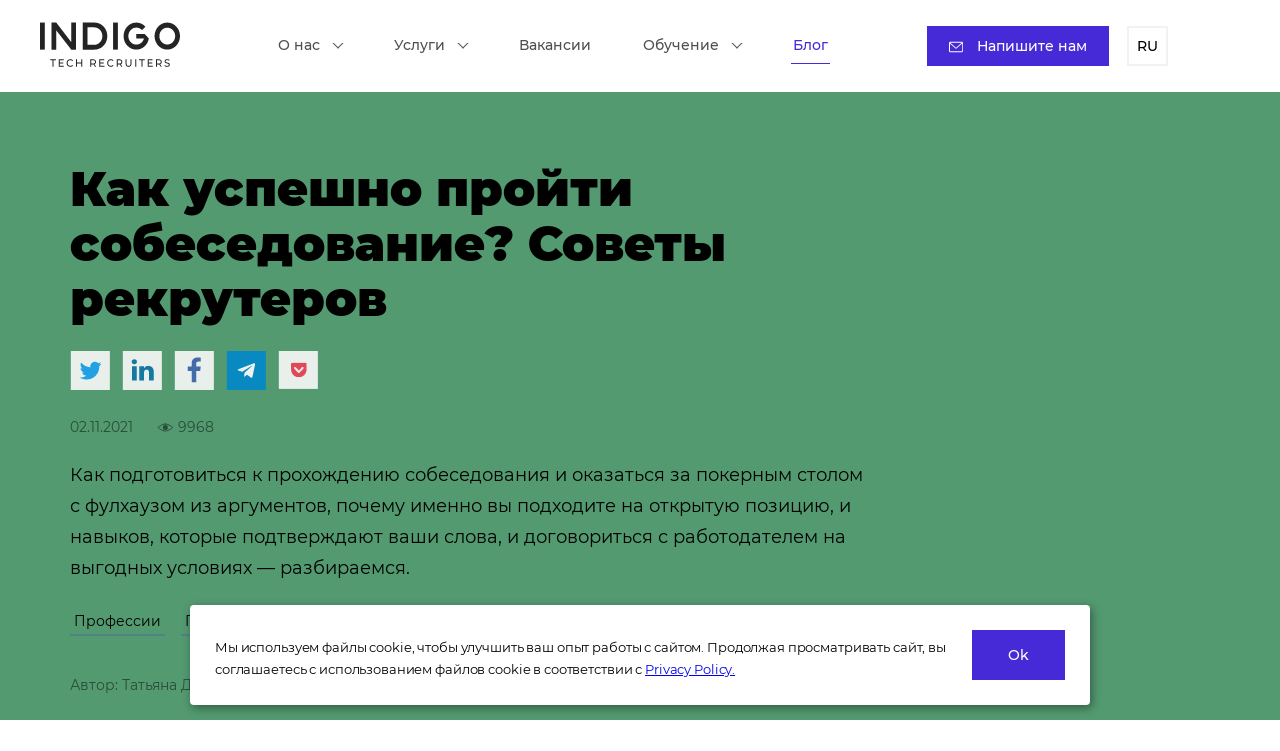

--- FILE ---
content_type: text/html; charset=UTF-8
request_url: https://indigo.co.ua/blog/kak-uspeshno-proyti-sobesedovanie-sovety-rekruterov
body_size: 18528
content:
<!doctype html>
<html lang="ru">

<head>
    <meta charset="utf-8">
    <meta http-equiv="X-UA-Compatible" content="IE=edge">
    <meta name="viewport" content="width=device-width, initial-scale=1">

    <link rel="apple-touch-icon" sizes="57x57" href="href=https://indigo.co.ua/images/favicons/apple-icon-57x57.png">
    <link rel="apple-touch-icon" sizes="60x60" href="https://indigo.co.ua/images/favicons/apple-icon-60x60.png">
    <link rel="apple-touch-icon" sizes="72x72" href="https://indigo.co.ua/images/favicons/apple-icon-72x72.png">
    <link rel="apple-touch-icon" sizes="76x76" href="https://indigo.co.ua/images/favicons/apple-icon-76x76.png">
    <link rel="apple-touch-icon" sizes="114x114" href="https://indigo.co.ua/images/favicons/apple-icon-114x114.png">
    <link rel="apple-touch-icon" sizes="120x120" href="https://indigo.co.ua/images/favicons/apple-icon-120x120.png">
    <link rel="apple-touch-icon" sizes="144x144" href="https://indigo.co.ua/images/favicons/apple-icon-144x144.png">
    <link rel="apple-touch-icon" sizes="152x152" href="https://indigo.co.ua/images/favicons/apple-icon-152x152.png">
    <link rel="apple-touch-icon" sizes="180x180" href="https://indigo.co.ua/images/favicons/apple-icon-180x180.png">
    <link rel="icon" type="image/png" sizes="192x192"  href="https://indigo.co.ua/images/favicons/android-icon-192x192.png">
    <link rel="icon" type="image/png" sizes="32x32" href="https://indigo.co.ua/images/favicons/favicon-32x32.png">
    <link rel="icon" type="image/png" sizes="96x96" href="https://indigo.co.ua/images/favicons/favicon-96x96.png">
    <link rel="icon" type="image/png" sizes="16x16" href="https://indigo.co.ua/images/favicons/favicon-16x16.png">
    <link rel="manifest" href="https://indigo.co.ua/images/favicons/manifest.json">
    <meta name="msapplication-TileColor" content="#ffffff">
    <meta name="msapplication-TileImage" content="https://indigo.co.ua/images/favicons/ms-icon-144x144.png">
    <meta name="theme-color" content="#ffffff">










    <title>Как удачно пройти собеседование и вопросы рекрутеров — INDIGO Tech Recruiters </title>



    <link href="https://indigo.co.ua/css/fonts.css" rel="stylesheet">
    <link rel="stylesheet" href="https://indigo.co.ua/css/intlTelInput.min.css">

    

    <link rel="stylesheet" href="https://indigo.co.ua/css/app.css?v=2.8">

    <meta name="title" content="Как удачно пройти собеседование и вопросы рекрутеров — INDIGO Tech Recruiters ">    <meta name="description" content="Как подготовиться к собеседованию? Популярные вопросы на собеседовании для Java, PHP, C#, QA и других IT специальностей — блог INDIGO Tech Recruiters ✅ Обзоры рынка ✅ Исследования ✅ Интервью — лучшие статьи от специалистов IT рекрутинга ">    <meta name="keywords" content=" ">    <meta name="csrf-token" content="QvblT6w0bR0czP6uHFGw1ltvNyvixIQej0agxSJg">
            <link rel="alternate" hreflang="uk"  href="https://indigo.co.ua/ua/blog/kak-uspeshno-proyti-sobesedovanie-sovety-rekruterov"/>
              <link rel="canonical" href="https://indigo.co.ua/blog/kak-uspeshno-proyti-sobesedovanie-sovety-rekruterov"/>
            
    


    <meta property="og:title" content="Как удачно пройти собеседование и вопросы рекрутеров — INDIGO Tech Recruiters ">
    <meta property="og:description" content="Как подготовиться к собеседованию? Популярные вопросы на собеседовании для Java, PHP, C#, QA и других IT специальностей — блог INDIGO Tech Recruiters ✅ Обзоры рынка ✅ Исследования ✅ Интервью — лучшие статьи от специалистов IT рекрутинга ">

        </head>

<body>
        
<script async>
  function loadExternalScripts() {
  var scripts = [
   '<noscript><iframe src="https://www.googletagmanager.com/ns.html?id=GTM-WH2JGCR"height="0" width="0" style="display:none;visibility:hidden"></iframe></noscript>',
  '<script>!function(e,t,a,n,g){e[n]=e[n]||[],e[n].push({"gtm.start":(new Date).getTime(),event:"gtm.js"});var m=t.getElementsByTagName(a)[0],r=t.createElement(a);r.async=!0,r.src="https://www.googletagmanager.com/gtm.js?id=GTM-WH2JGCR",m.parentNode.insertBefore(r,m)}(window,document,"script","dataLayer")<\/script>',
  ];

  scripts.forEach(function(script) {
  $('body').append(script);
});
}
  window.onload = function(){
  setTimeout(function() {
    loadExternalScripts();
  }, 4000);
};
</script>


    <header id="header">
    <div class="header__logo">
        <a href="https://indigo.co.ua">
            <img alt="IT Рекрутингове Агентство Indigo Tech Recruiters" class="logo" src="https://indigo.co.ua/images/logo-black.svg">
        </a>
    </div>
    <div id="nav" class="header__links">
                                <div class="header__link-drops ">
                <a class="header__link-text" href="https://indigo.co.ua/about"> О нас <span class="select2-selection__arrow"></span> </a>
                <div class="header__link-dropdown">
                                            <a href="https://indigo.co.ua/services/main/portfolio">
                            Портфоліо
                        </a>
                                    </div>
            </div>
                                            <div class="header__link-drops ">
                <a class="header__link-text" href="https://indigo.co.ua/services"> Услуги <span class="select2-selection__arrow"></span> </a>
                <div class="header__link-dropdown">
                                            <a href="https://indigo.co.ua/services#domain">
                            IT Рекрутинг
                        </a>
                                            <a href="https://indigo.co.ua/services/main/sourcing">
                            Cорсинг
                        </a>
                                            <a href="https://indigo.co.ua/services/main/on-demand">
                            On-demand
                        </a>
                                    </div>
            </div>
                                                <a   href="https://indigo.co.ua/vacancies">
                    Вакансии
                </a>
                                            <div class="header__link-drops ">
                <a class="header__link-text" href="https://indigo.co.ua/courses"> Обучение <span class="select2-selection__arrow"></span> </a>
                <div class="header__link-dropdown">
                                            <a href="https://indigo.co.ua/tests/recruiter">
                            Тест &quot;Какой я ИТ-рекрутер?&quot;
                        </a>
                                    </div>
            </div>
                                                <a  class="nuxt-link-exact-active nuxt-link-active"   href="https://indigo.co.ua/blog">
                    Блог
                </a>
                        </div>
    <div class="header__control">
                    <a href="#" class="header__control-mail" data-form-placement="header-modal"
               data-toggle="modal" data-target="#modalBlog">
                <img src="https://indigo.co.ua/images/mail-icon.svg"> Напишите нам
            </a>
                <a class="header__control-lang">RU</a>
        <div class="header__control-drop">
                                            <a style="text-decoration: none" class="header__control-lang "
                   href="https://indigo.co.ua/ua/blog/kak-uspeshno-proyti-sobesedovanie-sovety-rekruterov">UA</a>
                                            <a style="text-decoration: none" class="header__control-lang "
                   href="https://indigohire.com/blog">EN</a>
                                            <a style="text-decoration: none" class="header__control-lang "
                   href="https://indigohire.com/blog">DE</a>
                    </div>
    </div>
    <div class="menu-mob-container">
        <div class="header__mob__langs">
            <a class="header__control-lang">RU</a>
            <div class="header__control-drop">
                                                        <a style="text-decoration: none" class="header__control-lang "
                       href="https://indigo.co.ua/ua/blog/kak-uspeshno-proyti-sobesedovanie-sovety-rekruterov">UA</a>
                                                        <a style="text-decoration: none" class="header__control-lang "
                       href="https://indigohire.com/blog">EN</a>
                                                        <a style="text-decoration: none" class="header__control-lang "
                       href="https://indigohire.com/blog">DE</a>
                            </div>
        </div>
        <div id="menu-mob__toggle" class="header-mob__burger">
            <span></span>
            <span></span>
            <span></span>
        </div>
    </div>

    <div class="menu-mob">
        <div id="menu-mob__close" class="menu-mob__nav-mob" @click="open = !open">
                                            <a href="https://indigo.co.ua/about"
                                   >О нас</a>
                                                                <a href="https://indigo.co.ua/services/main/portfolio"
                                           >Портфоліо</a>
                                                            <a href="https://indigo.co.ua/services"
                                   >Услуги</a>
                                                                <a href="https://indigo.co.ua/services#domain"
                                           >IT Рекрутинг</a>
                                                                <a href="https://indigo.co.ua/services/main/sourcing"
                                           >Cорсинг</a>
                                                                <a href="https://indigo.co.ua/services/main/on-demand"
                                           >On-demand</a>
                                                            <a href="https://indigo.co.ua/vacancies"
                                   >Вакансии</a>
                                                            <a href="https://indigo.co.ua/courses"
                                   >Обучение</a>
                                                                <a href="https://indigo.co.ua/tests/recruiter"
                                           >Тест &quot;Какой я ИТ-рекрутер?&quot;</a>
                                                            <a href="https://indigo.co.ua/blog"
                    class="nuxt-link-exact-active nuxt-link-active"                 >Блог</a>
                                    </div>
        <div class="menu-mob__footer">
            <div class="menu-mob__langs">
                                                        <a style="text-decoration: none" class="header__control-lang  active "
                       href="https://indigo.co.ua/ua/blog/kak-uspeshno-proyti-sobesedovanie-sovety-rekruterov">UA</a>
                                                        <a style="text-decoration: none" class="header__control-lang  active "
                       href="https://indigohire.com/blog/kak-uspeshno-proyti-sobesedovanie-sovety-rekruterov">EN</a>
                                                        <a style="text-decoration: none" class="header__control-lang  active "
                       href="https://indigohire.com/de/blog/kak-uspeshno-proyti-sobesedovanie-sovety-rekruterov">DE</a>
                
            </div>
            <div class="menu-mob__contact">
                                    <a href="tel:380502330077">+38 050 233 00 77</a>
                                                    <a href="mailto:info@indigo.co.ua">info@indigo.co.ua</a>
                            </div>
        </div>
    </div>
      <script type="application/ld+json">
{
  "@context": "http://schema.org",
  "@type": "BreadcrumbList",
  "itemListElement":
  [
      {
      "@type": "ListItem",
      "position": "1",
      "item":
      {
        "@id": "https://indigo.co.ua",
        "name": "Indigo"
      }
    }
         ,
           {
      "@type": "ListItem",
      "position": "2",
      "item":
      {
        "@id": "https://indigo.co.ua/blog/kak-uspeshno-proyti-sobesedovanie-sovety-rekruterov",
        "name": "Как успешно пройти собеседование? Советы рекрутеров"
      }
    }
        ]
}
</script>
  </header>
    
    <div id="post">
        <div class="wrapper home start-green">
    <div class="container">
                <div class="row">
            <div class="col-12  col-lg-8 ">
                <div class="wow animate__fadeInUp" data-wow-duration="1s" data-wow-delay="0s">
                                                                        <h1 class="start-title ">
                                Как успешно пройти собеседование? Советы рекрутеров
                            </h1>
                                                            </div>
                            </div>
            <div class=" col-4               d-none d-lg-flex start-img__container wow animate__zoomIn" data-wow-duration="1s" data-wow-delay="1s">
                            </div>
        </div>
                    <div class="wow animate__fadeInUp" data-wow-duration="1s" data-wow-delay=".4s">
    <div class="post-share">
                <div onclick="window.open('https:\/\/twitter.com/home?status=https://indigo.co.ua/blog/kak-uspeshno-proyti-sobesedovanie-sovety-rekruterov&title=Как успешно пройти собеседование? Советы рекрутеров', '_blank');"><img src="https://indigo.co.ua/images/share-twitter.svg" alt="Twitter"></div>
        <div onclick="window.open('https:\/\/www.linkedin.com/shareArticle?mini=true&url=https://indigo.co.ua/blog/kak-uspeshno-proyti-sobesedovanie-sovety-rekruterov&title=Как успешно пройти собеседование? Советы рекрутеров', '_blank');"><img src="https://indigo.co.ua/images/share-in.svg" alt="Linkedin"></div>
        <div onclick="window.open('https:\/\/www.facebook.com/sharer/sharer.php?u=https://indigo.co.ua/blog/kak-uspeshno-proyti-sobesedovanie-sovety-rekruterov"><img src="https://indigo.co.ua/images/share-fb.svg" alt="Facebook"></div>
        <div onclick="window.open('https:\/\/t.me/share/url?url=https://indigo.co.ua/blog/kak-uspeshno-proyti-sobesedovanie-sovety-rekruterov&text=Как успешно пройти собеседование? Советы рекрутеров', '_blank');"><img src="https://indigo.co.ua/images/share-tg.svg" alt="Telegram"></div>
        <div onclick="window.open('https:\/\/pinterest.com/pin/create/button/?url=https://indigo.co.ua/blog/kak-uspeshno-proyti-sobesedovanie-sovety-rekruterov&media=&description=Как успешно пройти собеседование? Советы рекрутеров', '_blank');"><img src="https://indigo.co.ua/images/share-red.svg" alt=""></div>
    </div>
</div>

<div class="" data-aos="fade-up" data-aos-duration="800">
    <div class="post-info_short">
                <div class="post-date">
            02.11.2021
        </div>
                        <div class="post-views">
            <img src="https://indigo.co.ua/images/views-black.svg" alt="views">
            <span> 9968 </span>
        </div>
            </div>
</div>
<div data-aos="fade-up" data-aos-delay="400" data-aos-duration="800">
    <p class="description">
        Как подготовиться к прохождению собеседования и оказаться за покерным столом с фулхаузом из аргументов, почему именно вы подходите на открытую позицию, и навыков, которые подтверждают ваши слова, и договориться с работодателем на выгодных условиях — разбираемся. 
    </p>
</div>
    <div class="post-start-tags" data-aos="fade-up" data-aos-duration="1200">
                    <a href="https://indigo.co.ua/blog/tag/professions">Профессии</a>
                    <a href="https://indigo.co.ua/blog/tag/developer">Программист</a>
                    <a href="https://indigo.co.ua/blog/tag/job-search">Поиск работы</a>
                    <a href="https://indigo.co.ua/blog/tag/for-candidates">Кандидатам</a>
                    <a href="https://indigo.co.ua/blog/tag/job-interviews">Собеседования</a>
                    <a href="https://indigo.co.ua/blog/tag/it">IT</a>
            </div>
    <div class="post-author" data-aos="fade-up" data-aos-duration="1500">
        Автор: Татьяна  Демахина
    </div>
        
            </div>
  </div>
        <div class="container pb">
            <div class="row justify-content-between">
                <div class="col-lg-8 post-body">
                                      <div class="row">
                                                                                            <script type="application/ld+json">
{
  "@context": "http://schema.org",
  "@type": "ImageObject",
  "contentUrl": "https://indigo.co.ua/storage/content/articles//photo-1618304925090-b68a8c744cbe_1.jpg",
  "datePublished": "2021-11-02T18:37:00+02:00",
  "name": "Как успешно пройти собеседование? Главный вопрос в партии с рекрутёром&amp;nbsp;",
  "description": "Как успешно пройти собеседование? Главный вопрос в партии с рекрутёром&amp;nbsp;",
  "width": "720",
  "height": "480",
  "author": "Тетяна Демахіна"
}
</script>
                                                <div class="col-12">
                        <div class="img-desc">
    <img src="https://indigo.co.ua/storage/content/articles//photo-1618304925090-b68a8c744cbe_1.jpg" alt="Как успешно пройти собеседование? Главный вопрос в партии с рекрутёром&amp;nbsp;" data-action="zoom">
            <span>Собеседование часто похоже на партию в покер</span>
    </div>
                        </div>
                                                                                                                                        <div class="col-12">
                        <p>
    Любое собеседование отчасти похоже на партию в покер. В начале встречи все игроки сидят с непроницаемыми лицами и по мере развития игры раскрывают свои карты. Основная разница лишь в том, что от процесса интервью в результате могут выиграть все участники — и компания, и претендент на вакантную должность.&nbsp;
</p>                        </div>
                                                                                                                                        <div class="col-12">
                        <p>
    Как<b> подготовиться к прохождению собеседовани</b>я и оказаться за покерным столом с фулхаузом из аргументов, почему именно вы подходите на открытую позицию, и навыков, которые подтверждают ваши слова, и договориться с работодателем на выгодных условиях — разбираемся.
</p>                        </div>
                                                                                          <div class="col-12">
                        <h2>
    Топ-5 советов, как подготовиться к собеседованию
</h2>                        </div>
                                                                                          <div class="col-12">
                        <h3>
    Совет №1: сделайте домашнюю работу
</h3>                        </div>
                                                                                                                                        <div class="col-12">
                        <p>
    По <a target="_blank" href="https://www.twinemployment.com/blog/8-surprising-statistics-about-interviews" rel="nofollow">данным</a> Twin Employment And Training, 47% соискателей не получают заветный оффер из-за того, что плохо подготовились к собеседованию и ничего не знают о компании. Поэтому для начала стоит изучить всю доступную информацию о вакансии, компании, почитать отзывы сотрудников на профильных сайтах и прийти на встречу вооруженным фактами до зубов.&nbsp;
</p>                        </div>
                                                                                                                                        <div class="col-12">
                        <p>
    Не лишним перед встречей уточнить, кто именно будет проводить собеседование — как минимум, чтобы понимать уровень подготовки интервьюера и корректно к нему обращаться.
</p>                        </div>
                                                                                                                                        <div class="col-12">
                        <p>
    <b>Осведомленность о делах компании станет дополнительным баллом</b> в мысленном рейтинге специалиста по найму.
</p>                        </div>
                                                                                          <div class="col-12">
                        <h3>
    Совет №2: продумайте имидж
</h3>                        </div>
                                                                                                                                        <div class="col-12">
                        <p>
    Попасть впросак с нарядом, собираясь на собеседование в незнакомую компанию, легче легкого. Стоит уточнить у рекрутера, какая форма одежды принята в коллективе, и заранее продумать, в чем идти на собеседование.&nbsp;
</p>                        </div>
                                                                                                                                        <div class="col-12">
                        <p>
    В большинстве ИТ-компаний сейчас принят неформальный стиль одежды и никто не будет требовать “белого воротничка” на встрече — особенно, если собеседование проходит в режиме онлайн. Однако при любом дресс коде на собеседовании будет уместна чистая, опрятная и выглаженная одежда сдержанных цветов и без ярких акцентов. Ярче всего на интервью должны проявляться ваш опыт и навыки.
</p>                        </div>
                                                                                            <script type="application/ld+json">
{
  "@context": "http://schema.org",
  "@type": "ImageObject",
  "contentUrl": "https://indigo.co.ua/storage/content/articles//depositphotos-241107368-s.jpg",
  "datePublished": "2021-11-02T18:37:00+02:00",
  "name": "Важно знать, в чем идти на собеседование",
  "description": "Важно знать, в чем идти на собеседование",
  "width": "720",
  "height": "480",
  "author": "Тетяна Демахіна"
}
</script>
                                                <div class="col-12">
                        <div class="img-desc">
    <img src="https://indigo.co.ua/storage/content/articles//depositphotos-241107368-s.jpg" alt="Важно знать, в чем идти на собеседование" data-action="zoom">
            <span>Опрятный внешний вид — важная деталь при прохождении собеседования</span>
    </div>
                        </div>
                                                                                          <div class="col-12">
                        <h3>
    Совет №3: изучите должность
</h3>                        </div>
                                                                                                                                        <div class="col-12">
                        <p>
    В сжатом виде с вашими навыками и опытом эйчар ознакомился еще заочно, из резюме. Личная встреча помогает протестировать софт скиллы и выяснить, как ваши профессиональные навыки соотносятся с открытой позицией компании.&nbsp;
</p>                        </div>
                                                                                                                                        <div class="col-12">
                        <p>
    Перед интервью стоит хорошо <b>изучить суть должности</b> и продумать, каким образом можно преобразовать рассказ о себе в контексте желаемой должности. Докажите свою компетентность, приведите примеры ситуаций, с которыми вы сталкивались в прошлом, и поведайте о путях их решения, опишите свои навыки и приобретенный опыт.
</p>                        </div>
                                                                                                                                        <div class="col-12">
                        <p>
    Важно не только понимать, почему вам нужна эта работа, но и уметь аргументировать, почему вы ей необходимы — и донести это до собеседника.
</p>                        </div>
                                                                                          <div class="col-12">
                        <h3>
    Совет №4: будьте честны
</h3>                        </div>
                                                                                                                                        <div class="col-12">
                        <p>
    В современном мире, где практически любую информацию можно проверить в два клика, <b>лукавить на собеседовании — изначально провальная стратегия</b>. Вместо того чтобы приукрашать свои таланты и скиллы, лучше подумайте о том, чтобы презентовать имеющиеся достоинства в правильном свете и контексте желаемой работы.
</p>                        </div>
                                                                                          <div class="col-12">
                        <h3>
    Совет №5: будьте дружелюбны
</h3>                        </div>
                                                                                                                                        <div class="col-12">
                        <p>
    От волнения можно сбиваться и путать слова, а можно уйти в другую крайность и казаться равнодушным и холодным, не зная, как пройти собеседование удачно. Наиболее правильной манерой поведения будет естественность.&nbsp;
</p>                        </div>
                                                                                                                                        <div class="col-12">
                        <p>
    <b>Не стоит закрываться или переигрывать</b> — даже если собеседник не почувствует фальшь, его может отпугнуть такое поведение. Так, например, по <a target="_blank" href="https://www.inc.com/wanda-thibodeaux/90-percent-of-interviewers-would-disqualify-a-job-candidate-for-this-1-reason.html" rel="nofollow">данным </a>Inc, 76% эйчаров отвергают кандидатов, которые кажутся им высокомерными.
</p>                        </div>
                                                                                            <script type="application/ld+json">
{
  "@context": "http://schema.org",
  "@type": "ImageObject",
  "contentUrl": "https://indigo.co.ua/storage/content/articles//depositphotos-11481527-s.jpg",
  "datePublished": "2021-11-02T18:37:00+02:00",
  "name": "Дружелюбие поможет вам пройти собеседование более успешно",
  "description": "Дружелюбие поможет вам пройти собеседование более успешно",
  "width": "720",
  "height": "480",
  "author": "Тетяна Демахіна"
}
</script>
                                                <div class="col-12">
                        <div class="img-desc">
    <img src="https://indigo.co.ua/storage/content/articles//depositphotos-11481527-s.jpg" alt="Дружелюбие поможет вам пройти собеседование более успешно" data-action="zoom">
            <span>Дружелюбие — важное качество для кандидата</span>
    </div>
                        </div>
                                                                                          <div class="col-12">
                        <h2>
    Как пройти собеседование: вопросы и ответы
</h2>                        </div>
                                                                                                                                        <div class="col-12">
                        <p>
    По <a target="_blank" href="https://www.work.ua/articles/jobseeker/603/" rel="nofollow">данным</a> Work.ua, существуют три основных вопроса на собеседовании. С вашим опытом и рекомендациями интервьюер может ознакомиться и заочно, поэтому на встрече <b>на передний план выходят такие поинты</b>:
</p>                        </div>
                                                                                          <div class="col-12">
                        <ol>
<li>
    Вы сможете выполнять эту работу?
</li>
<li>
    Вам будет нравиться ваша работа?
</li>
<li>
    Сможем ли мы работать вместе?
</li>
</ol>                        </div>
                                                                                                                                        <div class="col-12">
                        <p>
    Вопросы могут быть заданы иносказательно и повторяться несколько раз в разных вариациях, но именно эта информация больше всего волнует потенциального работодателя.&nbsp;
</p>                        </div>
                                                                                                                                        <div class="col-12">
                        <p>
    Заранее <b>подготовьте ответы</b> на эти вопросы, исходя из того, что:
</p>                        </div>
                                                                                          <div class="col-12">
                        <ul>
<li>
    спрашивая о том, сможете ли вы выполнять эту работу, работодателя интересуют навыки;
</li>
<li>
    в ответе на вопрос, будет ли вам нравиться ваша работа, тестируется энтузиазм;
</li>
<li>
    а проверяя, сможете ли вы работать вместе, интервьюер хочет узнать вашу способность продуктивно взаимодействовать с другими.
</li>
</ul>                        </div>
                                                                                                                                        <div class="col-12">
                        <p>
    Кроме того, стоит подготовить ответы и на другие часто задаваемые вопросы на собеседованиях. Например:
</p>                        </div>
                                                                                                                                        <div class="col-12">
                        <p>
    <i>Почему откликнулись на нашу вакансию?</i>
</p>                        </div>
                                                                                                                                        <div class="col-12">
                        <p>
    Отвечая на этот вопрос, стоит отметить, что именно привлекло вас в конкретной вакансии. Это может быть что-то в описании или сама компания, о которой вы слышали много хорошего. Расскажите о том, чего нет у других и сделайте акцент на преимуществах работодателя.
</p>                        </div>
                                                                                                                                        <div class="col-12">
                        <p>
    <i>Чем вы будете полезны на этом месте? Как вы представляете свою работу?</i>
</p>                        </div>
                                                                                                                                        <div class="col-12">
                        <p>
    Чтобы ответить на этот вопрос, нужно обязательно предварительно проанализировать вакансию. Определите основную боль и потребность работодателя и наложите поверх свои скиллы, которые помогут закрыть запрос компании.&nbsp;
</p>                        </div>
                                                                                                                                        <div class="col-12">
                        <p>
    <i>Чем вы отличаетесь от остальных кандидатов?&nbsp;</i>
</p>                        </div>
                                                                                                                                        <div class="col-12">
                        <p>
    Вопрос со звездочкой, на котором некоторые кандидаты пытаются выделиться, принижая своих потенциальных соперников. В другом варианте этот вопрос еще может звучать “Почему мы должны взять на эту позицию именно вас?“ Правильный ответ на оба вопроса — раскрыть свои сильные стороны и опыт в контексте конкретной вакансии.&nbsp;
</p>                        </div>
                                                                                                                                        <div class="col-12">
                        <p>
    <i>Почему вы оставили прежнее место работы?</i>
</p>                        </div>
                                                                                                                                        <div class="col-12">
                        <p>
    Это один из топ-вопросов, который задают почти на каждом интервью. Не стоит некорректно отзываться о предыдущей компании или наоборот — выдумывать небылицы. И то, и другое оттолкнет интервьюера и заставит задуматься о сказках, которые вы будете рассказывать после работы на новую компанию.&nbsp;
</p>                        </div>
                                                                                                                                        <div class="col-12">
                        <p>
    Если на прошлом месте работы причиной ухода послужил конфликт, скрывать это не стоит — эйчар может легко проверить информацию по своим каналам. Стоит заранее подготовить честный, корректный и конструктивный ответ.&nbsp;
</p>                        </div>
                                                                                          <div class="col-12">
                        <h2>
    Особенности собеседований в ИТ
</h2>                        </div>
                                                                                                                                        <div class="col-12">
                        <p>
    О том, что <b>рынок ИТ перегрет и спрос на кандидатов выше, чем предложение</b>, не писал, пожалуй, только ленивый. Однако, даже несмотря на определенный ажиотаж на рынке труда, классный оффер в компанию мечты не свалится просто на голову сразу после того, как вы установите в своем LinkedIn статус “открыт к новым предложениям”. Наличие релевантных навыков, владение требуемым стеком технологий и нужный набор софт скиллов тоже играют свою роль. Именно эти характеристики специалисты по найму будут проверять на интервью в первую очередь.
</p>                        </div>
                                                                                                                                        <div class="col-12">
                        <p>
    Количество и порядок этапов собеседований в разных компаниях могут отличаться. Как правило, этот <b>процесс состоит из трех этапов</b>:
</p>                        </div>
                                                                                          <div class="col-12">
                        <ul>
<li>
    интервью с рекрутером или специалистом HR;&nbsp;
</li>
<li>
    техническое собеседование;
</li>
<li>
    интервью с менеджером проекта или тимлидом.
</li>
</ul>                        </div>
                                                                                                                                        <div class="col-12">
                        <p>
    Иногда еще может проводиться дополнительное интервью перед отправкой оффера, чтобы ответить на все вопросы, которые у кандидата появились после предыдущих этапов отбора.
</p>                        </div>
                                                                                            <script type="application/ld+json">
{
  "@context": "http://schema.org",
  "@type": "ImageObject",
  "contentUrl": "https://indigo.co.ua/storage/content/articles//depositphotos-195918438-s.jpg",
  "datePublished": "2021-11-02T18:37:00+02:00",
  "name": "Опыт работы не всегда важен, чтобы успешно пройти собеседование",
  "description": "Опыт работы не всегда важен, чтобы успешно пройти собеседование",
  "width": "720",
  "height": "480",
  "author": "Тетяна Демахіна"
}
</script>
                                                <div class="col-12">
                        <div class="img-desc">
    <img src="https://indigo.co.ua/storage/content/articles//depositphotos-195918438-s.jpg" alt="Опыт работы не всегда важен, чтобы успешно пройти собеседование" data-action="zoom">
            <span>Опыт работы не всегда важен</span>
    </div>
                        </div>
                                                                                          <div class="col-12">
                        <h2>
    Как успешно пройти собеседование без опыта работы
</h2>                        </div>
                                                                                                                                        <div class="col-12">
                        <p>
    Если опытным специалистам зачастую достаточно изменить статус в LinkedIn или разместить резюме на сайте по поиску работы — и отсматривать предложения от рекрутеров, то для новичка процесс будет не таким легким.
</p>                        </div>
                                                                                                                                        <div class="col-12">
                        <p>
    Хорошая новость заключается в том, что <b>многие ИТ компании сами с удовольствием становятся кузницей кадров</b> и набирают сотрудников без опыта или с минимальным техническим бекграундом, чтобы прокачать их “под себя”. В случае старта с нуля специалисту может пригодиться участие в хакатонах, конкурсах, митапах, профильных мероприятиях и опыт разработки собственных продуктов — если не для заказчика, то хотя бы для портфолио.&nbsp;
</p>                        </div>
                                                                                                                                        <div class="col-12">
                        <p>
    Мы ранее уже <a target="_blank" href="https://indigo.co.ua/blog/where-to-go-without-experience-the-best-internships-at-ukrainian-it-companies">рассказывали о бесплатных курсах и стажировках</a>, которые помогают получить опыт тестировщикам, а также прокачать скиллы в java, php, c#, qa. Кроме наглядного подтверждения опыта, это<b> отличная возможность получить практику,</b> проапгрейдить свои навыки и понять, как проходить собеседование.
</p>                        </div>
                                                                                                                                        <div class="col-12">
                        <p>
    Работодатели в ИТ лояльно относятся к сотрудникам без опыта или с его минимальным наличием. Да, стартовые условия таких вакансий могут быть не очень привлекательными — стажировки, trainee, junior позиции — но при должной базе знаний и огромном желании получить работу вполне реально. Кроме того, даже отборы, на которых вы не получите оффер — важный момент в копилку знаний о том, как удачно пройти собеседование.
</p>                        </div>
                                                                                                                                        <div class="col-12">
                        <p>
    Новички и опытные сотрудники, джуны и сеньоры — в той или иной мере каждый готовится к встрече с интервьюером и хочет знать, как успешно пройти собеседование. Надеемся, наши советы помогут вам получить заветный оффер на лучших условиях и найти работу мечты. <b>Удачи!</b>
</p>                        </div>
                                        </div>
                  <script type="application/ld+json">
{
  "@context": "http://schema.org",
  "@type": "Article",
  "headline": "Как успешно пройти собеседование? Советы рекрутеров",
  "image": "",
  "alternativeHeadline": "Как успешно пройти собеседование? Советы рекрутеров",
  "description": "Как подготовиться к собеседованию? Популярные вопросы на собеседовании для Java, PHP, C#, QA и других IT специальностей — блог INDIGO Tech Recruiters ✅ Обзоры рынка ✅ Исследования ✅ Интервью — лучшие статьи от специалистов IT рекрутинга ",
  "datePublished": "2021-11-02T18:37:00+02:00",
  "dateCreated": "2021-11-02T18:37:00+02:00",
  "dateModified": "2026-01-22T03:02:17+02:00",
  "articleBody": "Любое собеседование отчасти похоже на партию в покер. В начале встречи все игроки сидят с непроницаемыми лицами и по мере развития игры раскрывают свои карты. Основная разница лишь в том, что от процесса интервью в результате могут выиграть все участники — и компания, и претендент на вакантную должность.&amp;nbsp;Как подготовиться к прохождению собеседования и оказаться за покерным столом с фулхаузом из аргументов, почему именно вы подходите на открытую позицию, и навыков, которые подтверждают ваши слова, и договориться с работодателем на выгодных условиях — разбираемся.По данным Twin Employment And Training, 47% соискателей не получают заветный оффер из-за того, что плохо подготовились к собеседованию и ничего не знают о компании. Поэтому для начала стоит изучить всю доступную информацию о вакансии, компании, почитать отзывы сотрудников на профильных сайтах и прийти на встречу вооруженным фактами до зубов.&amp;nbsp;Не лишним перед встречей уточнить, кто именно будет проводить собеседование — как минимум, чтобы понимать уровень подготовки интервьюера и корректно к нему обращаться.Осведомленность о делах компании станет дополнительным баллом в мысленном рейтинге специалиста по найму.Попасть впросак с нарядом, собираясь на собеседование в незнакомую компанию, легче легкого. Стоит уточнить у рекрутера, какая форма одежды принята в коллективе, и заранее продумать, в чем идти на собеседование.&amp;nbsp;В большинстве ИТ-компаний сейчас принят неформальный стиль одежды и никто не будет требовать “белого воротничка” на встрече — особенно, если собеседование проходит в режиме онлайн. Однако при любом дресс коде на собеседовании будет уместна чистая, опрятная и выглаженная одежда сдержанных цветов и без ярких акцентов. Ярче всего на интервью должны проявляться ваш опыт и навыки.В сжатом виде с вашими навыками и опытом эйчар ознакомился еще заочно, из резюме. Личная встреча помогает протестировать софт скиллы и выяснить, как ваши профессиональные навыки соотносятся с открытой позицией компании.&amp;nbsp;Перед интервью стоит хорошо изучить суть должности и продумать, каким образом можно преобразовать рассказ о себе в контексте желаемой должности. Докажите свою компетентность, приведите примеры ситуаций, с которыми вы сталкивались в прошлом, и поведайте о путях их решения, опишите свои навыки и приобретенный опыт.Важно не только понимать, почему вам нужна эта работа, но и уметь аргументировать, почему вы ей необходимы — и донести это до собеседника.В современном мире, где практически любую информацию можно проверить в два клика, лукавить на собеседовании — изначально провальная стратегия. Вместо того чтобы приукрашать свои таланты и скиллы, лучше подумайте о том, чтобы презентовать имеющиеся достоинства в правильном свете и контексте желаемой работы.От волнения можно сбиваться и путать слова, а можно уйти в другую крайность и казаться равнодушным и холодным, не зная, как пройти собеседование удачно. Наиболее правильной манерой поведения будет естественность.&amp;nbsp;Не стоит закрываться или переигрывать — даже если собеседник не почувствует фальшь, его может отпугнуть такое поведение. Так, например, по данным Inc, 76% эйчаров отвергают кандидатов, которые кажутся им высокомерными.По данным Work.ua, существуют три основных вопроса на собеседовании. С вашим опытом и рекомендациями интервьюер может ознакомиться и заочно, поэтому на встрече на передний план выходят такие поинты:Вопросы могут быть заданы иносказательно и повторяться несколько раз в разных вариациях, но именно эта информация больше всего волнует потенциального работодателя.&amp;nbsp;Заранее подготовьте ответы на эти вопросы, исходя из того, что:Кроме того, стоит подготовить ответы и на другие часто задаваемые вопросы на собеседованиях. Например:Почему откликнулись на нашу вакансию?Отвечая на этот вопрос, стоит отметить, что именно привлекло вас в конкретной вакансии. Это может быть что-то в описании или сама компания, о которой вы слышали много хорошего. Расскажите о том, чего нет у других и сделайте акцент на преимуществах работодателя.Чем вы будете полезны на этом месте? Как вы представляете свою работу?Чтобы ответить на этот вопрос, нужно обязательно предварительно проанализировать вакансию. Определите основную боль и потребность работодателя и наложите поверх свои скиллы, которые помогут закрыть запрос компании.&amp;nbsp;Чем вы отличаетесь от остальных кандидатов?&amp;nbsp;Вопрос со звездочкой, на котором некоторые кандидаты пытаются выделиться, принижая своих потенциальных соперников. В другом варианте этот вопрос еще может звучать “Почему мы должны взять на эту позицию именно вас?“ Правильный ответ на оба вопроса — раскрыть свои сильные стороны и опыт в контексте конкретной вакансии.&amp;nbsp;Почему вы оставили прежнее место работы?Это один из топ-вопросов, который задают почти на каждом интервью. Не стоит некорректно отзываться о предыдущей компании или наоборот — выдумывать небылицы. И то, и другое оттолкнет интервьюера и заставит задуматься о сказках, которые вы будете рассказывать после работы на новую компанию.&amp;nbsp;Если на прошлом месте работы причиной ухода послужил конфликт, скрывать это не стоит — эйчар может легко проверить информацию по своим каналам. Стоит заранее подготовить честный, корректный и конструктивный ответ.&amp;nbsp;О том, что рынок ИТ перегрет и спрос на кандидатов выше, чем предложение, не писал, пожалуй, только ленивый. Однако, даже несмотря на определенный ажиотаж на рынке труда, классный оффер в компанию мечты не свалится просто на голову сразу после того, как вы установите в своем LinkedIn статус “открыт к новым предложениям”. Наличие релевантных навыков, владение требуемым стеком технологий и нужный набор софт скиллов тоже играют свою роль. Именно эти характеристики специалисты по найму будут проверять на интервью в первую очередь.Количество и порядок этапов собеседований в разных компаниях могут отличаться. Как правило, этот процесс состоит из трех этапов:Иногда еще может проводиться дополнительное интервью перед отправкой оффера, чтобы ответить на все вопросы, которые у кандидата появились после предыдущих этапов отбора.Если опытным специалистам зачастую достаточно изменить статус в LinkedIn или разместить резюме на сайте по поиску работы — и отсматривать предложения от рекрутеров, то для новичка процесс будет не таким легким.Хорошая новость заключается в том, что многие ИТ компании сами с удовольствием становятся кузницей кадров и набирают сотрудников без опыта или с минимальным техническим бекграундом, чтобы прокачать их “под себя”. В случае старта с нуля специалисту может пригодиться участие в хакатонах, конкурсах, митапах, профильных мероприятиях и опыт разработки собственных продуктов — если не для заказчика, то хотя бы для портфолио.&amp;nbsp;Мы ранее уже рассказывали о бесплатных курсах и стажировках, которые помогают получить опыт тестировщикам, а также прокачать скиллы в java, php, c#, qa. Кроме наглядного подтверждения опыта, это отличная возможность получить практику, проапгрейдить свои навыки и понять, как проходить собеседование.Работодатели в ИТ лояльно относятся к сотрудникам без опыта или с его минимальным наличием. Да, стартовые условия таких вакансий могут быть не очень привлекательными — стажировки, trainee, junior позиции — но при должной базе знаний и огромном желании получить работу вполне реально. Кроме того, даже отборы, на которых вы не получите оффер — важный момент в копилку знаний о том, как удачно пройти собеседование.Новички и опытные сотрудники, джуны и сеньоры — в той или иной мере каждый готовится к встрече с интервьюером и хочет знать, как успешно пройти собеседование. Надеемся, наши советы помогут вам получить заветный оффер на лучших условиях и найти работу мечты. Удачи!",
  "wordcount": "1065",
  "mainEntityOfPage":{
    "@type": "WebPage",
    "@id": "https://indigo.co.ua/blog/kak-uspeshno-proyti-sobesedovanie-sovety-rekruterov"
  },
  "publisher": {
    "@type": "Organization",
    "name": "Indigo",
    "logo":
    {
      "@type": "ImageObject",
      "url": "https://indigo.co.ua/images/logo-black.svg"
    }
  },"author":{
  "@type": "Person",
  "name": "Тетяна Демахіна"
}
}
</script>


                </div>
                <div class="col-3 post-sidebar d-none d-lg-block">

                    <form action="https://indigo.co.ua/blog/search" method="get" class="search_mini">
    <input type="text" autocomplete="off" min="2" required name="query" placeholder="Поиск...">
    <button type="submit" class="search-btn border-0"><img src="https://indigo.co.ua/images/search.svg" alt=""></button>
</form>
                                            <div class="sidebar__tags tags-cloud__tags">
                                                            <a href="https://indigo.co.ua/blog/tag/job-search">#Поиск работы</a>
                                                            <a href="https://indigo.co.ua/blog/tag/for-candidates">#Кандидатам</a>
                                                            <a href="https://indigo.co.ua/blog/tag/top-manager">#Топ-менеджер</a>
                                                            <a href="https://indigo.co.ua/blog/tag/business">#Бизнес</a>
                                                            <a href="https://indigo.co.ua/blog/tag/ceo">#CEO</a>
                                                            <a href="https://indigo.co.ua/blog/tag/job-interviews">#Собеседования</a>
                                                            <a href="https://indigo.co.ua/blog/tag/remote-work">#Удаленная работа</a>
                                                            <a href="https://indigo.co.ua/blog/tag/salary-review">#Зарплатный обзор</a>
                                                            <a href="https://indigo.co.ua/blog/tag/smo">#СМО</a>
                                                            <a href="https://indigo.co.ua/blog/tag/staff-recruitment">#Подбор персонала</a>
                                                            <a href="https://indigo.co.ua/blog/tag/hiring">#Найм</a>
                                                            <a href="https://indigo.co.ua/blog/tag/cfo">#CFO</a>
                                                            <a href="https://indigo.co.ua/blog/tag/team">#Команда</a>
                                                            <a href="https://indigo.co.ua/blog/tag/hr">#HR</a>
                                                            <a href="https://indigo.co.ua/blog/tag/coronacrisis">#Коронакризис</a>
                                                            <a href="https://indigo.co.ua/blog/tag/it">#IT</a>
                                                            <a href="https://indigo.co.ua/blog/tag/recruiting">#Рекрутинг</a>
                                                            <a href="https://indigo.co.ua/blog/tag/strategy">#Стратегия</a>
                                                            <a href="https://indigo.co.ua/blog/tag/professions">#Профессии</a>
                                                            <a href="https://indigo.co.ua/blog/tag/forecasts">#Прогнозы</a>
                                                    </div>
                                        <div class="sidebar__follow">
            <div class="sidebar__follow-text">
            Будем на связи!
        </div>
        <a href="https://www.facebook.com/Indigo.co.ua/" target="_blank" rel="noreferrer nofollow" class="sidebar__follow-btn text-decoration-none">
        <div class="btn">Подписаться</div>
    </a>
</div>
                </div>
            </div>
            <div class="container">
                <div id="post-info">
    <div class="row mt-3">
        <div class="col-12 col-lg-3 text-center text-lg-left">
            <div class="pi__share">
                                    <div class="pi__title">
                        Поделиться
                    </div>
                                <div class="pi__share-links">
                    <div onclick="window.open('https:\/\/twitter.com/home?status=https://indigo.co.ua/blog/kak-uspeshno-proyti-sobesedovanie-sovety-rekruterov&title=Как успешно пройти собеседование? Советы рекрутеров', '_blank');"><img src="https://indigo.co.ua/images/share-twitter.svg" alt=""></div>
                    <div onclick="window.open('https:\/\/www.facebook.com/sharer/sharer.php?u=https://indigo.co.ua/blog/kak-uspeshno-proyti-sobesedovanie-sovety-rekruterov"><img src="https://indigo.co.ua/images/share-fb.svg" alt=""></div>
                    <div onclick="window.open('https:\/\/www.linkedin.com/shareArticle?mini=true&url=https://indigo.co.ua/blog/kak-uspeshno-proyti-sobesedovanie-sovety-rekruterov&title=Как успешно пройти собеседование? Советы рекрутеров', '_blank');"><img src="https://indigo.co.ua/images/share-in.svg" alt=""></div>
                    <div onclick="window.open('https:\/\/t.me/share/url?url=https://indigo.co.ua/blog/kak-uspeshno-proyti-sobesedovanie-sovety-rekruterov&text=Как успешно пройти собеседование? Советы рекрутеров', '_blank');"><img src="https://indigo.co.ua/images/share-tg.svg" alt=""></div>
                                            <a rel="nofollow" href="https://www.facebook.com/Indigo.co.ua/" class="pi__share-link_big"><img src="https://indigo.co.ua/images/icon-fb-white.svg" alt="">Подписаться</a>
                                    </div>
            </div>
        </div>
        <div class="col-12 col-lg-5 text-center text-lg-left">
                                            <div class="pi__title">
                    Теги
                </div>
                                <div class="pi__tags">
                                            <a href="https://indigo.co.ua/blog/tag/professions">Профессии</a>
                                            <a href="https://indigo.co.ua/blog/tag/developer">Программист</a>
                                            <a href="https://indigo.co.ua/blog/tag/job-search">Поиск работы</a>
                                            <a href="https://indigo.co.ua/blog/tag/for-candidates">Кандидатам</a>
                                            <a href="https://indigo.co.ua/blog/tag/job-interviews">Собеседования</a>
                                            <a href="https://indigo.co.ua/blog/tag/it">IT</a>
                                    </div>
                    </div>
        <div class="col-12 col-lg-4 text-center text-lg-left">
            <div class="pi__info">
                                <div class="pi__title">
                    Инфо
                </div>
                                <div class="row">
                    <div class="col-12 col-lg-3 text-center text-lg-left">
                                                                                                </div>
                    <div class="col-12 col-lg-9">
                                                    <div class="row">
                                <div class="col-12 pi__info-row">
                                    <span class="pi__info-text"> Автор: </span>                                    <span class="pi__info-indigo"> Татьяна  Демахина </span>
                                </div>
                            </div>
                                                <div class="row">
                            <div class="col-12 pi__info-row">
                                <span class="pi__info-indigo"> 9968 </span>
                                <span class="pi__info-text"> Просмотров </span>                            </div>
                        </div>
                                                    <div class="row">
                                <div class="col-12 pi__info-row">
                                                                            <span class="pi__info-text"> Категория </span>
                                                                        <a href="https://indigo.co.ua/blog/hard-soft-skills" class="pi__info-category">
                                        Навыки и умения
                                    </a>
                                </div>
                            </div>
                                                <div class="row">
                            <div class="col-12 pi__info-row">
                                <span> <img src="https://indigo.co.ua/images/icon-calendar.svg" alt=""> </span> <span class="pi__info-text"> 02.11.2021 </span>
                            </div>
                        </div>
                    </div>
                </div>
            </div>
        </div>
    </div>
</div>                <div class="blog-l wow animate__fadeInUp" data-wow-duration="1s">
    <div class="blog-l__container container">
                <div class="blog-l__title" data-aos="fade-up">
            Похожие статьи
        </div>
                <div class="blog-l__post-container">
            <div class="row">
                                    <div class="col-12 col-lg-4">
                        <div class="post" data-aos="fade-up" data-aos-delay="300">
            <a href="https://indigo.co.ua/blog/6-sposobov-sdelat-svoju-kompaniju-maksimalno-priyatnym-mestom-dlya-raboty" class="post__img" style="background-image: url('https://indigo.co.ua/storage//content/articles/article_5f20ce6d2e08a/original-1.gif')"></a>
    
        <a href="https://indigo.co.ua/blog/6-sposobov-sdelat-svoju-kompaniju-maksimalno-priyatnym-mestom-dlya-raboty" class="post__title">
        6 способов сделать свою компанию максимально приятным местом для работы
    </a>
    <div class="post__desc">
        По результатам опроса на ДОУ, IT-специалисты высоко ценят профессиональный рост. Именно ради него 54% опрошенных выбрали сферу IT..
    </div>
    <div class="post__info">
        <div class="post__date">
            26.02.2020
        </div>
        <div class="post__views">
            <img src="https://indigo.co.ua/images/views.svg" alt="views">
            <span>10118</span>
        </div>
    </div>
</div>                    </div>
                                    <div class="col-12 col-lg-4">
                        <div class="post" data-aos="fade-up" data-aos-delay="300">
            <a href="https://indigo.co.ua/blog/c-level-executive-salaries-in-ukrainian-it-sector-in-2021-overview" class="post__img" style="background-image: url('https://indigo.co.ua/storage/webp/blog/pepi-stojanovski-mjsfnz8baxw-unsplash.webp')"></a>
    
        <a href="https://indigo.co.ua/blog/c-level-executive-salaries-in-ukrainian-it-sector-in-2021-overview" class="post__title">
        Обзор уровня заработных плат для C-Level на рынке украинского IT  в 2021 году
    </a>
    <div class="post__desc">
        СЕО  Екатерина Осадчук и команда Indigo Tech Recruiters провели третий ежегодный обзор заработных плат для C-level в IT. Делимся результатами и благодарим Royallex в лице..
    </div>
    <div class="post__info">
        <div class="post__date">
            19.04.2021
        </div>
        <div class="post__views">
            <img src="https://indigo.co.ua/images/views.svg" alt="views">
            <span>22484</span>
        </div>
    </div>
</div>                    </div>
                                    <div class="col-12 col-lg-4">
                        <div class="post" data-aos="fade-up" data-aos-delay="300">
            <a href="https://indigo.co.ua/blog/obzor-urovnya-zarabotnyh-plat-dlya-c-level-na-rynke-ukrainskogo-it-po-rezultatam-2019-goda" class="post__img" style="background-image: url('https://indigo.co.ua/storage//content/articles/article_5f20ce7473064/cio_flyingmoney.png')"></a>
    
        <a href="https://indigo.co.ua/blog/obzor-urovnya-zarabotnyh-plat-dlya-c-level-na-rynke-ukrainskogo-it-po-rezultatam-2019-goda" class="post__title">
        Обзор уровня заработных плат для C-level на рынке украинского IT по результатам 2019 года
    </a>
    <div class="post__desc">
        СЕО Екатерина Осадчук и команда Indigo Tech Recruiters провели второй ежегодный обзор заработных плат для C-level в IT. Делимся результатами. Ошибка найма и потеря ключев..
    </div>
    <div class="post__info">
        <div class="post__date">
            10.02.2020
        </div>
        <div class="post__views">
            <img src="https://indigo.co.ua/images/views.svg" alt="views">
            <span>23172</span>
        </div>
    </div>
</div>                    </div>
                                    <div class="col-12 col-lg-4">
                        <div class="post" data-aos="fade-up" data-aos-delay="300">
            <a href="https://indigo.co.ua/blog/dobro-li-pozaloval-cek-list-dlya-pravilnoi-adaptacii-novickov" class="post__img" style="background-image: url('https://indigo.co.ua/storage/webp/Добро ли пожаловал чек-лист для «правильной» адаптации новичков.webp')"></a>
    
        <a href="https://indigo.co.ua/blog/dobro-li-pozaloval-cek-list-dlya-pravilnoi-adaptacii-novickov" class="post__title">
        Добро ли пожаловал: чек-лист для «правильной» адаптации новичков
    </a>
    <div class="post__desc">
        Как помочь человеку пройти тернистый путь ньюкамера, быстрее влиться в команду и выйти на нужный уровень продуктивности? Рекрутинговое агентство Indigo подготовило удобны..
    </div>
    <div class="post__info">
        <div class="post__date">
            08.10.2020
        </div>
        <div class="post__views">
            <img src="https://indigo.co.ua/images/views.svg" alt="views">
            <span>12191</span>
        </div>
    </div>
</div>                    </div>
                                    <div class="col-12 col-lg-4">
                        <div class="post" data-aos="fade-up" data-aos-delay="300">
            <a href="https://indigo.co.ua/blog/tvoya-lichnost-slivaetsya-s-tvoim-startapom-esli-vse-horosho-i-tebya-drayvit-esli-ploho-ty-tozhe-padaesh-intervyu-s-aleksandrom-dyatlovym-general-manager-ukraine-v-very-good-security" class="post__img" style="background-image: url('https://indigo.co.ua/storage/webp/70776428-10221313973708458-6205529784764596224-o.webp')"></a>
    
        <a href="https://indigo.co.ua/blog/tvoya-lichnost-slivaetsya-s-tvoim-startapom-esli-vse-horosho-i-tebya-drayvit-esli-ploho-ty-tozhe-padaesh-intervyu-s-aleksandrom-dyatlovym-general-manager-ukraine-v-very-good-security" class="post__title">
        «Твоя личность сливается с твоим стартапом: если все хорошо – и тебя драйвит, если плохо – ты тоже “падаешь”»: интервью с Александром Дятловым, General Manager Ukraine в Very Good Security
    </a>
    <div class="post__desc">
        Сфера защиты чувствительных данных становится все перспективнее. На каком участке этот «океан» пока голубой? На какие еще ниши обратить внимание стартаперам, чтобы улетет..
    </div>
    <div class="post__info">
        <div class="post__date">
            07.12.2020
        </div>
        <div class="post__views">
            <img src="https://indigo.co.ua/images/views.svg" alt="views">
            <span>9757</span>
        </div>
    </div>
</div>                    </div>
                                    <div class="col-12 col-lg-4">
                        <div class="post" data-aos="fade-up" data-aos-delay="300">
            <a href="https://indigo.co.ua/blog/ot-prodaktov-i-dizajnerov-do-back-end-qa-i-devopsov-kak-kievstar-razvivaet-u-sebya-komandy-dlya-sozdaniya-it-produktov-intervju-s-sro-kievstar-mihailom-nestorom" class="post__img" style="background-image: url('https://indigo.co.ua/storage//content/articles/article_5f20ce500b8e2/mihail-nestor.jpg')"></a>
    
        <a href="https://indigo.co.ua/blog/ot-prodaktov-i-dizajnerov-do-back-end-qa-i-devopsov-kak-kievstar-razvivaet-u-sebya-komandy-dlya-sozdaniya-it-produktov-intervju-s-sro-kievstar-mihailom-nestorom" class="post__title">
        От продактов и дизайнеров до back-end, QA и девопсов: как Киевстар развивает у себя команды для создания IT продуктов. Интервью с СРО Киевстар Михаилом Нестором
    </a>
    <div class="post__desc">
        IT и Product направление в Украине развивается и растет постоянно. А в Киевстар решили развивать его внутри..
    </div>
    <div class="post__info">
        <div class="post__date">
            21.04.2020
        </div>
        <div class="post__views">
            <img src="https://indigo.co.ua/images/views.svg" alt="views">
            <span>10847</span>
        </div>
    </div>
</div>                    </div>
                                    <div class="col-12 col-lg-4">
                        <div class="post" data-aos="fade-up" data-aos-delay="300">
            <a href="https://indigo.co.ua/blog/prozhit-6-mesyacev-bez-zarplaty-glavnyj-analitik-hug-s-rasskazal-o-gramotnom-investirovanii" class="post__img" style="background-image: url('https://indigo.co.ua/storage//content/articles/article_5f20ce5824ee4/Artem-Sherbina-2.jpg')"></a>
    
        <a href="https://indigo.co.ua/blog/prozhit-6-mesyacev-bez-zarplaty-glavnyj-analitik-hug-s-rasskazal-o-gramotnom-investirovanii" class="post__title">
        Прожить 6 месяцев без зарплаты: главный аналитик HUG’s рассказал о грамотном инвестировании
    </a>
    <div class="post__desc">
        Финансовая грамотность — тот скилл, которого часто не хватает даже опытным профессионалам в своем деле. Мы поговорили о ней с главным аналитиком робоэдвайзера  HUG&#039;S Арте..
    </div>
    <div class="post__info">
        <div class="post__date">
            15.04.2020
        </div>
        <div class="post__views">
            <img src="https://indigo.co.ua/images/views.svg" alt="views">
            <span>10907</span>
        </div>
    </div>
</div>                    </div>
                                    <div class="col-12 col-lg-4">
                        <div class="post" data-aos="fade-up" data-aos-delay="300">
            <a href="https://indigo.co.ua/blog/overview-of-product-roles-salaries-in-ukrainian-it-companies" class="post__img" style="background-image: url('https://indigo.co.ua/storage/webp/Product R salary overview - titul.webp')"></a>
    
        <a href="https://indigo.co.ua/blog/overview-of-product-roles-salaries-in-ukrainian-it-companies" class="post__title">
        Обзор зарплат Product Roles в украинских IT компаниях
    </a>
    <div class="post__desc">
        СЕО Екатерина Осадчук и команда INDIGO Tech Recruiters провели обзор заработных плат для Product Roles в IT. Напомним, что ежегодно мы выпускаем обзор заработных плат C-L..
    </div>
    <div class="post__info">
        <div class="post__date">
            25.09.2020
        </div>
        <div class="post__views">
            <img src="https://indigo.co.ua/images/views.svg" alt="views">
            <span>20611</span>
        </div>
    </div>
</div>                    </div>
                                    <div class="col-12 col-lg-4">
                        <div class="post" data-aos="fade-up" data-aos-delay="300">
            <a href="https://indigo.co.ua/blog/zakryt-nezakryvaemoe-chto-takoe-executive-search-ishchem-luchshih-kandidatov-na-topovye-vakansii_1" class="post__img" style="background-image: url('https://indigo.co.ua/storage/blog/photo-1425421669292-0c3da3b8f529.jpeg')"></a>
    
        <a href="https://indigo.co.ua/blog/zakryt-nezakryvaemoe-chto-takoe-executive-search-ishchem-luchshih-kandidatov-na-topovye-vakansii_1" class="post__title">
        Закрыть незакрываемое: что такое Executive search? Ищем лучших кандидатов на топовые вакансии
    </a>
    <div class="post__desc">
        Что такое executive search, кому поможет и как подобрать агентство, которое поможет найти топового специалиста — разбираемся дальше...
    </div>
    <div class="post__info">
        <div class="post__date">
            04.08.2021
        </div>
        <div class="post__views">
            <img src="https://indigo.co.ua/images/views.svg" alt="views">
            <span>12621</span>
        </div>
    </div>
</div>                    </div>
                                    <div class="col-12 col-lg-4">
                        <div class="post" data-aos="fade-up" data-aos-delay="300">
            <a href="https://indigo.co.ua/blog/kak-zahantit-krutogo-product-manager-k-sebe-v-komandu" class="post__img" style="background-image: url('https://indigo.co.ua/storage/blog/photo-1529672425113-d3035c7f4837.jpg')"></a>
    
        <a href="https://indigo.co.ua/blog/kak-zahantit-krutogo-product-manager-k-sebe-v-komandu" class="post__title">
        Как захантить крутого Product Manager к себе в команду?
    </a>
    <div class="post__desc">
        Со временем количество задач, проектов и команда растут, а руководитель физически не может разорваться и полноценно уследить за всем. Не утонуть в коммуникации между разн..
    </div>
    <div class="post__info">
        <div class="post__date">
            05.11.2021
        </div>
        <div class="post__views">
            <img src="https://indigo.co.ua/images/views.svg" alt="views">
            <span>7949</span>
        </div>
    </div>
</div>                    </div>
                                    <div class="col-12 col-lg-4">
                        <div class="post" data-aos="fade-up" data-aos-delay="300">
            <a href="https://indigo.co.ua/blog/kak-ukrainskij-it-biznes-adaptiruetsya-k-karantinnomu-rynku-rezultaty-oprosa" class="post__img" style="background-image: url('https://indigo.co.ua/storage//content/articles/article_5f20ce548592e/K-kakoj-kategorii-biznesa-Vy-otnosites-titul.png')"></a>
    
        <a href="https://indigo.co.ua/blog/kak-ukrainskij-it-biznes-adaptiruetsya-k-karantinnomu-rynku-rezultaty-oprosa" class="post__title">
        Как украинский IT-бизнес адаптируется к «карантинному» рынку: результаты опроса
    </a>
    <div class="post__desc">
        Карантин и экономическая встряска усложнили работу всех отраслей и не обошли стороной IT-рынок..
    </div>
    <div class="post__info">
        <div class="post__date">
            16.04.2020
        </div>
        <div class="post__views">
            <img src="https://indigo.co.ua/images/views.svg" alt="views">
            <span>8917</span>
        </div>
    </div>
</div>                    </div>
                                    <div class="col-12 col-lg-4">
                        <div class="post" data-aos="fade-up" data-aos-delay="300">
            <a href="https://indigo.co.ua/blog/ya-ne-zhdu-ot-rekruterov-chto-oni-budut-hodit-s-zastyvshej-ulybkoj-24-7-i-tatuirovkoj-ljublju-ljudej-intervju-s-hr-director-ajax-systems-darej-nazarkinoj" class="post__img" style="background-image: url('https://indigo.co.ua/storage/42195192-1834529326663861-2097680813553352704-n.jpg')"></a>
    
        <a href="https://indigo.co.ua/blog/ya-ne-zhdu-ot-rekruterov-chto-oni-budut-hodit-s-zastyvshej-ulybkoj-24-7-i-tatuirovkoj-ljublju-ljudej-intervju-s-hr-director-ajax-systems-darej-nazarkinoj" class="post__title">
        «Я не жду от рекрутеров, что они будут ходить с застывшей улыбкой 24/7 и татуировкой “люблю людей”»: интервью с HR Director Ajax Systems Дарьей Назаркиной 
    </a>
    <div class="post__desc">
        Украинская компания Ajax Systems разрабатывает и изготавливает умные беспроводные системы безопасности, которые покупают в 80+ странах. Бизнес масштабируется, команда быс..
    </div>
    <div class="post__info">
        <div class="post__date">
            05.02.2020
        </div>
        <div class="post__views">
            <img src="https://indigo.co.ua/images/views.svg" alt="views">
            <span>13189</span>
        </div>
    </div>
</div>                    </div>
                                    <div class="col-12 col-lg-4">
                        <div class="post" data-aos="fade-up" data-aos-delay="300">
            <a href="https://indigo.co.ua/blog/vazhno-delat-horosho-to-chto-delaesh-dialog-s-arturom-mihno-osnovatelem-work-ua" class="post__img" style="background-image: url('https://indigo.co.ua/storage//content/articles/article_5f20cea3d4961/A-i-A.png')"></a>
    
        <a href="https://indigo.co.ua/blog/vazhno-delat-horosho-to-chto-delaesh-dialog-s-arturom-mihno-osnovatelem-work-ua" class="post__title">
        "Важно делать хорошо то, что делаешь" - диалог с Артуром Михно, со-основателем Work.ua
    </a>
    <div class="post__desc">
        Нам в Indigo стало интересно, что происходит с HR-Tech сферой в Украине
    </div>
    <div class="post__info">
        <div class="post__date">
            22.11.2019
        </div>
        <div class="post__views">
            <img src="https://indigo.co.ua/images/views.svg" alt="views">
            <span>10932</span>
        </div>
    </div>
</div>                    </div>
                                    <div class="col-12 col-lg-4">
                        <div class="post" data-aos="fade-up" data-aos-delay="300">
            <a href="https://indigo.co.ua/blog/in-diversity-we-trust-intervju-s-maksom-kovalem-head-of-operations-djinni-co" class="post__img" style="background-image: url('https://indigo.co.ua/storage//content/articles/article_5f20ceaa969d4/74634317_639229053276449_4878726099682459648_n.jpg')"></a>
    
        <a href="https://indigo.co.ua/blog/in-diversity-we-trust-intervju-s-maksom-kovalem-head-of-operations-djinni-co" class="post__title">
        «In diversity we trust»: интервью с Максом Ковалем, head of operations Djinni.co
    </a>
    <div class="post__desc">
        Привлекать IT-таланты, учитывая конкуренцию за них, сложно. Привлекать их быстро — задачка из разряда «найти Святой Грааль до ближайшего четверга». Благо есть продукты и ..
    </div>
    <div class="post__info">
        <div class="post__date">
            19.11.2019
        </div>
        <div class="post__views">
            <img src="https://indigo.co.ua/images/views.svg" alt="views">
            <span>11391</span>
        </div>
    </div>
</div>                    </div>
                                    <div class="col-12 col-lg-4">
                        <div class="post" data-aos="fade-up" data-aos-delay="300">
            <a href="https://indigo.co.ua/blog/my-staraemsya-sdelat-rekruting-predskazuemym-dialog-s-weelwork" class="post__img" style="background-image: url('https://indigo.co.ua/storage//content/articles/article_5f20ceac97f5a/photo_2019-11-12_12-29-01-e1573640789448.jpg')"></a>
    
        <a href="https://indigo.co.ua/blog/my-staraemsya-sdelat-rekruting-predskazuemym-dialog-s-weelwork" class="post__title">
        “Мы стараемся сделать рекрутинг предсказуемым” - диалог с WeelWork
    </a>
    <div class="post__desc">
        WeelWork   - это платформа для работы с фриланс-рекрутерами и рекрутинговыми агентствами. Запустилась она в октябре 2019 - буквально месяц назад..
    </div>
    <div class="post__info">
        <div class="post__date">
            12.11.2019
        </div>
        <div class="post__views">
            <img src="https://indigo.co.ua/images/views.svg" alt="views">
            <span>8587</span>
        </div>
    </div>
</div>                    </div>
                            </div>
        </div>
            </div>
</div>
            </div>

        </div>
    </div>
    <div class="modal fade modalForm modalForm-consultation modalConsultation" id="modalBlog"
     tabindex="-1" role="dialog"
     aria-labelledby="modalConsultation" aria-hidden="true">
    <div class="modal-dialog modal-dialog-centered" role="document">
        <div class="modal-content">
            <div class="modal-body">
                <div class="modal-service__inner">
                    <div class="modal-service__header">
                        <div class="indigo-title"> Оставьте свои данные </div>
                        <div class="modal-close" data-dismiss="modal"></div>
                    </div>
                    <div class="modal-service__block-desc modal-service__block-desc_bold">и мы свяжемся с вами</div>
                    <form name="home-consultation-mob" data-collect-form-info data-form-placement="header-modal"
                          data-action="consultation" data-modal="true" class="modal-service__body">
                        <input type="hidden" name="submission_page" id="submission_page" value="">
                        <input type="hidden" name="form_placement" id="form_placement" value="">
                                                    <input type="hidden" name="locale" value="ru">
                                                <div class="modal-service__form">
                            <div class="modal-service__body-left">
                                <div class="modal-service__block-desc modal-service__block-personal">Персональные данные</div>
                                <label>
                                    <div class="input-min__text">
                                        Как к вам обращаться
                                    </div>
                                    <input type="text" autocomplete="off" name="name"
                                           placeholder="Альберт Эйнштейн"
                                           class="input-min">
                                </label>
                                <label>
                                    <div class="input-min__text">
                                        Номер телефона
                                    </div>
                                    <input type="hidden" class="phone_itl" name="phone_itl" value="">
                                    <input id="phone" autocomplete="off" name="phone"
                                           class="input-min intl-phone5">
                                </label>
                                <label class="last">
                                    <div class="input-min__text">
                                        Рабочий email
                                    </div>
                                    <input type="text" autocomplete="off" name="email"
                                           pattern="[a-z0-9._%+-]+@[a-z0-9.-]+\.[a-z]{2,}$"
                                           placeholder="work.email@example.com"
                                           class="input-min">
                                </label>
                            </div>
                            <div class="modal-service__body-right">
                                <div class="modal-service__block-desc modal-service__block-desc2 modal-service__block-wish">Комментарий
                                    (не обязательно)
                                </div>
                                <textarea class="modal-service__textarea" name="notion"></textarea>
                            </div>
                        </div>
                        <input type="hidden" name="recaptcha_token" id="recaptcha_token">

                        <div class="modal-service__btn mx-auto" id="home-consultation-mob-submit">
                            <div class="btn submit-form__button" type="submit">Заказать консультацию</div>
                        </div>
                    </form>
                </div>
            </div>
        </div>
    </div>
</div>
    <footer id="footer">
    <div class="footer-main container">
        <div class="footer-main__info">
            <div class="footer-main__contact">
                <a href="https://indigo.co.ua">
                  <img class="footer-logo" src="https://indigo.co.ua/images/logo-black.svg" alt="IT Рекрутингове Агентство Indigo Tech Recruiters" >
                </a>
                                <div class="footer-title footer-main__title"></div>
                <div class="footer-main__social">
                                                                        <a rel="nofollow" target="_blank" href="https://www.linkedin.com/company/indigo_4/">
                                <img
         data-src="https://indigo.co.ua/storage/linkedin-logo.svg"                                                                                                 
                    alt="LinkedIn"
                />

                            </a>
                                                                                                <a rel="nofollow" target="_blank" href="https://www.facebook.com/Indigo.co.ua/">
                                <img
         data-src="https://indigo.co.ua/storage/facebook-logo.svg"                                                                                                 
                    alt="Facebook"
                />

                            </a>
                                                                                                <a rel="nofollow" target="_blank" href="https://www.instagram.com/indigo.co.ua/">
                                <img
         data-src="https://indigo.co.ua/storage/instagram-social-network-logo-of-photo-camera.svg"                                                                                                 
                    alt="Instagram"
                />

                            </a>
                                                            </div>
                
                <div class="footer-tooltip">
                                  <div class="footer_contact_phone">
                    <span class="footer-link">
                       <a style="text-decoration: none" href="tel:+38 050 233 00 77">+38 050 233 00 77</a>
                    </span>
                    <div class="footer-main__social footer_contact_phone_social">
                                                                        <a rel="nofollow" target="_blank" href="https://t.me/ValeriaKompaniets">
                            <img
         data-src="https://indigo.co.ua/storage/Global/003-tg.svg"                                                                                                 
                    alt="Telegram"
                />

                          </a>
                                                                  </div>
                  </div>

                  













                </div>

                                <a rel="nofollow" class="footer-link" href="mailto:info@indigo.co.ua">
                        info@indigo.co.ua
                    </a>
                        <div class="footer__address">Kyiv, Ukraine</div>                <div class="footer-lang">
                                            <a style="text-decoration: none" rel="nofollow" class="footer__control-lang" href="https://indigo.co.ua/ua/blog/kak-uspeshno-proyti-sobesedovanie-sovety-rekruterov">UA</a>
                                            <a style="text-decoration: none" rel="nofollow" class="footer__control-lang" href="https://indigohire.com/blog/kak-uspeshno-proyti-sobesedovanie-sovety-rekruterov">EN</a>
                                            <a style="text-decoration: none" rel="nofollow" class="footer__control-lang" href="https://indigohire.com/de/blog/kak-uspeshno-proyti-sobesedovanie-sovety-rekruterov">DE</a>
                                    </div>
                <div class="footer-payments mt-3">
                    <img src="https://indigo.co.ua/images/mastercard.svg" alt=">" class="mr-3">
                    <img src="https://indigo.co.ua/images/visa.svg" alt=">">
                </div>
            </div>
            <div class="footer-main__links">
                <div class="footer-title">Полезные ссылки</div>
                <ul>
                                            <li>
                            <a href="https://indigo.co.ua/about">О нас</a>
                        </li>
                                            <li>
                            <a href="https://indigo.co.ua/services">Услуги</a>
                        </li>
                                            <li>
                            <a href="https://indigo.co.ua/vacancies">Вакансии</a>
                        </li>
                                            <li>
                            <a href="https://indigo.co.ua/courses">Навчання</a>
                        </li>
                                            <li>
                            <a href="https://indigo.co.ua/blog">Блог</a>
                        </li>
                                    </ul>
            </div>
        </div>
        <div class="footer-main__form">
    <form data-action="consultation" method="post" data-collect-form-info data-form-placement="footer" class="footer__form footer-form" id="footer__form">
        <input type="hidden" name="submission_page" id="submission_page" value="">
        <input type="hidden" name="form_placement" id="form_placement" value="">
        <input type="hidden" name="locale" value="ru">
        <div class="footer-title">Заказать консультацию</div>
        <div class="footer__form-container">
            <label class="item item-name">
                <div class="input-min__text">
                    Как к вам обращаться
                </div>
                <input type="text" autocomplete="off" name="name" id="footer-name" placeholder="Альберт Эйнштейн" class="input-min">
            </label>
            <label class="item item-phone">
                <div class="input-min__text intl-phone-valid1">
                    Номер телефона
                </div>
                <input type="hidden" class="phone_itl" name="phone_itl" value="">
                <input type="text" autocomplete="off" name="phone" id="footer-phone"
                       class="input-min intl-phone1">
            </label>
            <label class="last item item-email">
                <div class="input-min__text">
                    Рабочий email
                </div>
                <input type="text" autocomplete="off" name="email" pattern="[a-z0-9._%+-]+@[a-z0-9.-]+\.[a-z]{2,}$" id="footer-email" placeholder="work.email@example.com"
                       class="input-min">
            </label>
            <label class="last item item-textarea">
                <textarea class="input-min" name="notion" placeholder="Комментарий"></textarea>
            </label>
        </div>
        <input type="hidden" name="recaptcha_token" id="recaptcha_token">
        <div class="footer__form-submit" id="footer__form-submit">
            <div class="btn submit-form__button" type="submit">
                Заказать консультацию
            </div>
        </div>
    </form>
    <div class="add-notion add-notion__footer-form" data-from="footer-form">
        
    </div>
</div>    </div>
    <div class="footer__bottom  start-green ">
        <div class="container">
            <div class="footer__bottom-content">
                <div class="footer__copyright">
                    © 2007 - 2026 «Indigo»
                </div>
              <div class=" footer__crayfish privacy_policy">
                <div><a href="https://indigo.co.ua/privacy_policy">Политика конфиденциальности</a></div>
                <div><a href="https://indigo.co.ua/terms_conditions">Условия и положения</a></div>
              </div>



            </div>
        </div>
    </div>
  <div id="cookie_notification">
    <p>Мы используем файлы cookie, чтобы улучшить ваш опыт работы с сайтом. Продолжая просматривать сайт, вы соглашаетесь с использованием файлов cookie в соответствии с  <a href="https://indigo.co.ua/privacy_policy">Privacy Policy.</a></p>
    <button class="btn submit-form__button cookie_accept">Ok</button>
  </div>
</footer>


    <!-- Global Form Loader -->
    <div id="global-loader" class="global-loader">
        <div class="global-loader__backdrop"></div>
        <div class="global-loader__spinner">
            <div class="global-loader__circle"></div>
            <div class="global-loader__circle"></div>
            <div class="global-loader__circle"></div>
        </div>
    </div>

    <div class="modal fade modalStatusTrue" id="modalStatusTrue" tabindex="-1" role="dialog"
     aria-labelledby="modalStatusTrue" aria-hidden="true">
    <div class="modal-dialog modal-dialog-centered" role="document">
        <div class="modal-content">
            <div class="modal-body">
                <div class="mstatus__title status-true">
                    <span> <img src="https://indigo.co.ua/images/status-ok.svg" alt="ok"> Успех! </span>
                </div>
                <div class="mstatus__desc" id="modal-success"></div>
                <div class="mstatus__btn">
                    <div class="btn" data-dismiss="modal">
                        Закрыть
                    </div>
                </div>
            </div>
        </div>
    </div>
</div>    <div class="toTop">
    <img src="https://indigo.co.ua/images/up-arrow.svg">
</div>

    <script>
        window.RECAPTCHA_SITE_KEY = "6LdJHywsAAAAACAQjMWiEI-w-yu-cApJhkXjgGDZ";
    </script>
    <script>
        window.addEventListener('load', function() {
            setTimeout(function() {
                var script = document.createElement('script');
                script.src = "https://www.google.com/recaptcha/api.js?render=6LdJHywsAAAAACAQjMWiEI-w-yu-cApJhkXjgGDZ&hl=ru";
                script.async = true;
                script.defer = true;
                document.body.appendChild(script);
            }, 5000);
        });
    </script>
    <script src="https://indigo.co.ua/js/intlTelInput.min.js?v=0.8"></script>
    <script src="https://indigo.co.ua/js/app.js?v=0.9"></script>
    <script src="https://indigo.co.ua/js/form.js?v=1.3"></script>
    <script async>
    function loadExternalScripts() {
    var scripts = [
   '<noscript><iframe src="https://www.googletagmanager.com/ns.html?id=GTM-WH2JGCR"height="0" width="0" style="display:none;visibility:hidden"></iframe></noscript>',
    '<script>!function(e,t,a,n,g){e[n]=e[n]||[],e[n].push({"gtm.start":(new Date).getTime(),event:"gtm.js"});var m=t.getElementsByTagName(a)[0],r=t.createElement(a);r.async=!0,r.src="https://www.googletagmanager.com/gtm.js?id=GTM-WH2JGCR",m.parentNode.insertBefore(r,m)}(window,document,"script","dataLayer")<\/script>',
    ];

    scripts.forEach(function(script) {
    $('body').append(script);
});
}
    window.onload = function(){
    setTimeout(function() {
        loadExternalScripts();
    }, 4000);
};
</script>

        </body>

</html>


--- FILE ---
content_type: text/css
request_url: https://indigo.co.ua/css/app.css?v=2.8
body_size: 45216
content:
@charset "UTF-8";.slick-slider{box-sizing:border-box;-webkit-user-select:none;-moz-user-select:none;-ms-user-select:none;user-select:none;-webkit-touch-callout:none;-khtml-user-select:none;touch-action:pan-y;-webkit-tap-highlight-color:transparent}.slick-list,.slick-slider{position:relative;display:block}.slick-list{overflow:hidden;margin:0;padding:0}.slick-list:focus{outline:none}.slick-list.dragging{cursor:pointer;cursor:hand}.slick-slider .slick-list,.slick-slider .slick-track{transform:translateZ(0)}.slick-track{position:relative;top:0;left:0;display:block;margin-left:auto;margin-right:auto}.slick-track:after,.slick-track:before{display:table;content:""}.slick-track:after{clear:both}.slick-loading .slick-track{visibility:hidden}.slick-slide{display:none;float:left;height:100%;min-height:1px}[dir=rtl] .slick-slide{float:right}.slick-slide img{display:block}.slick-slide.slick-loading img{display:none}.slick-slide.dragging img{pointer-events:none}.slick-initialized .slick-slide{display:block}.slick-loading .slick-slide{visibility:hidden}.slick-vertical .slick-slide{display:block;height:auto;border:1px solid transparent}.slick-arrow.slick-hidden{display:none}

/*!
 * animate.css -https://daneden.github.io/animate.css/
 * Version - 3.7.2
 * Licensed under the MIT license - http://opensource.org/licenses/MIT
 *
 * Copyright (c) 2019 Daniel Eden
 */@-webkit-keyframes bounce{0%,20%,53%,80%,to{-webkit-animation-timing-function:cubic-bezier(.215,.61,.355,1);animation-timing-function:cubic-bezier(.215,.61,.355,1);transform:translateZ(0)}40%,43%{-webkit-animation-timing-function:cubic-bezier(.755,.05,.855,.06);animation-timing-function:cubic-bezier(.755,.05,.855,.06);transform:translate3d(0,-30px,0)}70%{-webkit-animation-timing-function:cubic-bezier(.755,.05,.855,.06);animation-timing-function:cubic-bezier(.755,.05,.855,.06);transform:translate3d(0,-15px,0)}90%{transform:translate3d(0,-4px,0)}}@keyframes bounce{0%,20%,53%,80%,to{-webkit-animation-timing-function:cubic-bezier(.215,.61,.355,1);animation-timing-function:cubic-bezier(.215,.61,.355,1);transform:translateZ(0)}40%,43%{-webkit-animation-timing-function:cubic-bezier(.755,.05,.855,.06);animation-timing-function:cubic-bezier(.755,.05,.855,.06);transform:translate3d(0,-30px,0)}70%{-webkit-animation-timing-function:cubic-bezier(.755,.05,.855,.06);animation-timing-function:cubic-bezier(.755,.05,.855,.06);transform:translate3d(0,-15px,0)}90%{transform:translate3d(0,-4px,0)}}.bounce{-webkit-animation-name:bounce;animation-name:bounce;transform-origin:center bottom}@-webkit-keyframes flash{0%,50%,to{opacity:1}25%,75%{opacity:0}}@keyframes flash{0%,50%,to{opacity:1}25%,75%{opacity:0}}.flash{-webkit-animation-name:flash;animation-name:flash}@-webkit-keyframes pulse{0%{transform:scaleX(1)}50%{transform:scale3d(1.05,1.05,1.05)}to{transform:scaleX(1)}}@keyframes pulse{0%{transform:scaleX(1)}50%{transform:scale3d(1.05,1.05,1.05)}to{transform:scaleX(1)}}.pulse{-webkit-animation-name:pulse;animation-name:pulse}@-webkit-keyframes rubberBand{0%{transform:scaleX(1)}30%{transform:scale3d(1.25,.75,1)}40%{transform:scale3d(.75,1.25,1)}50%{transform:scale3d(1.15,.85,1)}65%{transform:scale3d(.95,1.05,1)}75%{transform:scale3d(1.05,.95,1)}to{transform:scaleX(1)}}@keyframes rubberBand{0%{transform:scaleX(1)}30%{transform:scale3d(1.25,.75,1)}40%{transform:scale3d(.75,1.25,1)}50%{transform:scale3d(1.15,.85,1)}65%{transform:scale3d(.95,1.05,1)}75%{transform:scale3d(1.05,.95,1)}to{transform:scaleX(1)}}.rubberBand{-webkit-animation-name:rubberBand;animation-name:rubberBand}@-webkit-keyframes shake{0%,to{transform:translateZ(0)}10%,30%,50%,70%,90%{transform:translate3d(-10px,0,0)}20%,40%,60%,80%{transform:translate3d(10px,0,0)}}@keyframes shake{0%,to{transform:translateZ(0)}10%,30%,50%,70%,90%{transform:translate3d(-10px,0,0)}20%,40%,60%,80%{transform:translate3d(10px,0,0)}}.shake{-webkit-animation-name:shake;animation-name:shake}@-webkit-keyframes headShake{0%{transform:translateX(0)}6.5%{transform:translateX(-6px) rotateY(-9deg)}18.5%{transform:translateX(5px) rotateY(7deg)}31.5%{transform:translateX(-3px) rotateY(-5deg)}43.5%{transform:translateX(2px) rotateY(3deg)}50%{transform:translateX(0)}}@keyframes headShake{0%{transform:translateX(0)}6.5%{transform:translateX(-6px) rotateY(-9deg)}18.5%{transform:translateX(5px) rotateY(7deg)}31.5%{transform:translateX(-3px) rotateY(-5deg)}43.5%{transform:translateX(2px) rotateY(3deg)}50%{transform:translateX(0)}}.headShake{-webkit-animation-timing-function:ease-in-out;animation-timing-function:ease-in-out;-webkit-animation-name:headShake;animation-name:headShake}@-webkit-keyframes swing{20%{transform:rotate(15deg)}40%{transform:rotate(-10deg)}60%{transform:rotate(5deg)}80%{transform:rotate(-5deg)}to{transform:rotate(0deg)}}@keyframes swing{20%{transform:rotate(15deg)}40%{transform:rotate(-10deg)}60%{transform:rotate(5deg)}80%{transform:rotate(-5deg)}to{transform:rotate(0deg)}}.swing{transform-origin:top center;-webkit-animation-name:swing;animation-name:swing}@-webkit-keyframes tada{0%{transform:scaleX(1)}10%,20%{transform:scale3d(.9,.9,.9) rotate(-3deg)}30%,50%,70%,90%{transform:scale3d(1.1,1.1,1.1) rotate(3deg)}40%,60%,80%{transform:scale3d(1.1,1.1,1.1) rotate(-3deg)}to{transform:scaleX(1)}}@keyframes tada{0%{transform:scaleX(1)}10%,20%{transform:scale3d(.9,.9,.9) rotate(-3deg)}30%,50%,70%,90%{transform:scale3d(1.1,1.1,1.1) rotate(3deg)}40%,60%,80%{transform:scale3d(1.1,1.1,1.1) rotate(-3deg)}to{transform:scaleX(1)}}.tada{-webkit-animation-name:tada;animation-name:tada}@-webkit-keyframes wobble{0%{transform:translateZ(0)}15%{transform:translate3d(-25%,0,0) rotate(-5deg)}30%{transform:translate3d(20%,0,0) rotate(3deg)}45%{transform:translate3d(-15%,0,0) rotate(-3deg)}60%{transform:translate3d(10%,0,0) rotate(2deg)}75%{transform:translate3d(-5%,0,0) rotate(-1deg)}to{transform:translateZ(0)}}@keyframes wobble{0%{transform:translateZ(0)}15%{transform:translate3d(-25%,0,0) rotate(-5deg)}30%{transform:translate3d(20%,0,0) rotate(3deg)}45%{transform:translate3d(-15%,0,0) rotate(-3deg)}60%{transform:translate3d(10%,0,0) rotate(2deg)}75%{transform:translate3d(-5%,0,0) rotate(-1deg)}to{transform:translateZ(0)}}.wobble{-webkit-animation-name:wobble;animation-name:wobble}@-webkit-keyframes jello{0%,11.1%,to{transform:translateZ(0)}22.2%{transform:skewX(-12.5deg) skewY(-12.5deg)}33.3%{transform:skewX(6.25deg) skewY(6.25deg)}44.4%{transform:skewX(-3.125deg) skewY(-3.125deg)}55.5%{transform:skewX(1.5625deg) skewY(1.5625deg)}66.6%{transform:skewX(-.78125deg) skewY(-.78125deg)}77.7%{transform:skewX(.390625deg) skewY(.390625deg)}88.8%{transform:skewX(-.1953125deg) skewY(-.1953125deg)}}@keyframes jello{0%,11.1%,to{transform:translateZ(0)}22.2%{transform:skewX(-12.5deg) skewY(-12.5deg)}33.3%{transform:skewX(6.25deg) skewY(6.25deg)}44.4%{transform:skewX(-3.125deg) skewY(-3.125deg)}55.5%{transform:skewX(1.5625deg) skewY(1.5625deg)}66.6%{transform:skewX(-.78125deg) skewY(-.78125deg)}77.7%{transform:skewX(.390625deg) skewY(.390625deg)}88.8%{transform:skewX(-.1953125deg) skewY(-.1953125deg)}}.jello{-webkit-animation-name:jello;animation-name:jello;transform-origin:center}@-webkit-keyframes heartBeat{0%{transform:scale(1)}14%{transform:scale(1.3)}28%{transform:scale(1)}42%{transform:scale(1.3)}70%{transform:scale(1)}}@keyframes heartBeat{0%{transform:scale(1)}14%{transform:scale(1.3)}28%{transform:scale(1)}42%{transform:scale(1.3)}70%{transform:scale(1)}}.heartBeat{-webkit-animation-name:heartBeat;animation-name:heartBeat;-webkit-animation-duration:1.3s;animation-duration:1.3s;-webkit-animation-timing-function:ease-in-out;animation-timing-function:ease-in-out}@-webkit-keyframes bounceIn{0%,20%,40%,60%,80%,to{-webkit-animation-timing-function:cubic-bezier(.215,.61,.355,1);animation-timing-function:cubic-bezier(.215,.61,.355,1)}0%{opacity:0;transform:scale3d(.3,.3,.3)}20%{transform:scale3d(1.1,1.1,1.1)}40%{transform:scale3d(.9,.9,.9)}60%{opacity:1;transform:scale3d(1.03,1.03,1.03)}80%{transform:scale3d(.97,.97,.97)}to{opacity:1;transform:scaleX(1)}}@keyframes bounceIn{0%,20%,40%,60%,80%,to{-webkit-animation-timing-function:cubic-bezier(.215,.61,.355,1);animation-timing-function:cubic-bezier(.215,.61,.355,1)}0%{opacity:0;transform:scale3d(.3,.3,.3)}20%{transform:scale3d(1.1,1.1,1.1)}40%{transform:scale3d(.9,.9,.9)}60%{opacity:1;transform:scale3d(1.03,1.03,1.03)}80%{transform:scale3d(.97,.97,.97)}to{opacity:1;transform:scaleX(1)}}.bounceIn{-webkit-animation-duration:.75s;animation-duration:.75s;-webkit-animation-name:bounceIn;animation-name:bounceIn}@-webkit-keyframes bounceInDown{0%,60%,75%,90%,to{-webkit-animation-timing-function:cubic-bezier(.215,.61,.355,1);animation-timing-function:cubic-bezier(.215,.61,.355,1)}0%{opacity:0;transform:translate3d(0,-3000px,0)}60%{opacity:1;transform:translate3d(0,25px,0)}75%{transform:translate3d(0,-10px,0)}90%{transform:translate3d(0,5px,0)}to{transform:translateZ(0)}}@keyframes bounceInDown{0%,60%,75%,90%,to{-webkit-animation-timing-function:cubic-bezier(.215,.61,.355,1);animation-timing-function:cubic-bezier(.215,.61,.355,1)}0%{opacity:0;transform:translate3d(0,-3000px,0)}60%{opacity:1;transform:translate3d(0,25px,0)}75%{transform:translate3d(0,-10px,0)}90%{transform:translate3d(0,5px,0)}to{transform:translateZ(0)}}.bounceInDown{-webkit-animation-name:bounceInDown;animation-name:bounceInDown}@-webkit-keyframes bounceInLeft{0%,60%,75%,90%,to{-webkit-animation-timing-function:cubic-bezier(.215,.61,.355,1);animation-timing-function:cubic-bezier(.215,.61,.355,1)}0%{opacity:0;transform:translate3d(-3000px,0,0)}60%{opacity:1;transform:translate3d(25px,0,0)}75%{transform:translate3d(-10px,0,0)}90%{transform:translate3d(5px,0,0)}to{transform:translateZ(0)}}@keyframes bounceInLeft{0%,60%,75%,90%,to{-webkit-animation-timing-function:cubic-bezier(.215,.61,.355,1);animation-timing-function:cubic-bezier(.215,.61,.355,1)}0%{opacity:0;transform:translate3d(-3000px,0,0)}60%{opacity:1;transform:translate3d(25px,0,0)}75%{transform:translate3d(-10px,0,0)}90%{transform:translate3d(5px,0,0)}to{transform:translateZ(0)}}.bounceInLeft{-webkit-animation-name:bounceInLeft;animation-name:bounceInLeft}@-webkit-keyframes bounceInRight{0%,60%,75%,90%,to{-webkit-animation-timing-function:cubic-bezier(.215,.61,.355,1);animation-timing-function:cubic-bezier(.215,.61,.355,1)}0%{opacity:0;transform:translate3d(3000px,0,0)}60%{opacity:1;transform:translate3d(-25px,0,0)}75%{transform:translate3d(10px,0,0)}90%{transform:translate3d(-5px,0,0)}to{transform:translateZ(0)}}@keyframes bounceInRight{0%,60%,75%,90%,to{-webkit-animation-timing-function:cubic-bezier(.215,.61,.355,1);animation-timing-function:cubic-bezier(.215,.61,.355,1)}0%{opacity:0;transform:translate3d(3000px,0,0)}60%{opacity:1;transform:translate3d(-25px,0,0)}75%{transform:translate3d(10px,0,0)}90%{transform:translate3d(-5px,0,0)}to{transform:translateZ(0)}}.bounceInRight{-webkit-animation-name:bounceInRight;animation-name:bounceInRight}@-webkit-keyframes bounceInUp{0%,60%,75%,90%,to{-webkit-animation-timing-function:cubic-bezier(.215,.61,.355,1);animation-timing-function:cubic-bezier(.215,.61,.355,1)}0%{opacity:0;transform:translate3d(0,3000px,0)}60%{opacity:1;transform:translate3d(0,-20px,0)}75%{transform:translate3d(0,10px,0)}90%{transform:translate3d(0,-5px,0)}to{transform:translateZ(0)}}@keyframes bounceInUp{0%,60%,75%,90%,to{-webkit-animation-timing-function:cubic-bezier(.215,.61,.355,1);animation-timing-function:cubic-bezier(.215,.61,.355,1)}0%{opacity:0;transform:translate3d(0,3000px,0)}60%{opacity:1;transform:translate3d(0,-20px,0)}75%{transform:translate3d(0,10px,0)}90%{transform:translate3d(0,-5px,0)}to{transform:translateZ(0)}}.bounceInUp{-webkit-animation-name:bounceInUp;animation-name:bounceInUp}@-webkit-keyframes bounceOut{20%{transform:scale3d(.9,.9,.9)}50%,55%{opacity:1;transform:scale3d(1.1,1.1,1.1)}to{opacity:0;transform:scale3d(.3,.3,.3)}}@keyframes bounceOut{20%{transform:scale3d(.9,.9,.9)}50%,55%{opacity:1;transform:scale3d(1.1,1.1,1.1)}to{opacity:0;transform:scale3d(.3,.3,.3)}}.bounceOut{-webkit-animation-duration:.75s;animation-duration:.75s;-webkit-animation-name:bounceOut;animation-name:bounceOut}@-webkit-keyframes bounceOutDown{20%{transform:translate3d(0,10px,0)}40%,45%{opacity:1;transform:translate3d(0,-20px,0)}to{opacity:0;transform:translate3d(0,2000px,0)}}@keyframes bounceOutDown{20%{transform:translate3d(0,10px,0)}40%,45%{opacity:1;transform:translate3d(0,-20px,0)}to{opacity:0;transform:translate3d(0,2000px,0)}}.bounceOutDown{-webkit-animation-name:bounceOutDown;animation-name:bounceOutDown}@-webkit-keyframes bounceOutLeft{20%{opacity:1;transform:translate3d(20px,0,0)}to{opacity:0;transform:translate3d(-2000px,0,0)}}@keyframes bounceOutLeft{20%{opacity:1;transform:translate3d(20px,0,0)}to{opacity:0;transform:translate3d(-2000px,0,0)}}.bounceOutLeft{-webkit-animation-name:bounceOutLeft;animation-name:bounceOutLeft}@-webkit-keyframes bounceOutRight{20%{opacity:1;transform:translate3d(-20px,0,0)}to{opacity:0;transform:translate3d(2000px,0,0)}}@keyframes bounceOutRight{20%{opacity:1;transform:translate3d(-20px,0,0)}to{opacity:0;transform:translate3d(2000px,0,0)}}.bounceOutRight{-webkit-animation-name:bounceOutRight;animation-name:bounceOutRight}@-webkit-keyframes bounceOutUp{20%{transform:translate3d(0,-10px,0)}40%,45%{opacity:1;transform:translate3d(0,20px,0)}to{opacity:0;transform:translate3d(0,-2000px,0)}}@keyframes bounceOutUp{20%{transform:translate3d(0,-10px,0)}40%,45%{opacity:1;transform:translate3d(0,20px,0)}to{opacity:0;transform:translate3d(0,-2000px,0)}}.bounceOutUp{-webkit-animation-name:bounceOutUp;animation-name:bounceOutUp}@-webkit-keyframes fadeIn{0%{opacity:0}to{opacity:1}}@keyframes fadeIn{0%{opacity:0}to{opacity:1}}.fadeIn{-webkit-animation-name:fadeIn;animation-name:fadeIn}@-webkit-keyframes fadeInDown{0%{opacity:0;transform:translate3d(0,-100%,0)}to{opacity:1;transform:translateZ(0)}}@keyframes fadeInDown{0%{opacity:0;transform:translate3d(0,-100%,0)}to{opacity:1;transform:translateZ(0)}}.fadeInDown{-webkit-animation-name:fadeInDown;animation-name:fadeInDown}@-webkit-keyframes fadeInDownBig{0%{opacity:0;transform:translate3d(0,-2000px,0)}to{opacity:1;transform:translateZ(0)}}@keyframes fadeInDownBig{0%{opacity:0;transform:translate3d(0,-2000px,0)}to{opacity:1;transform:translateZ(0)}}.fadeInDownBig{-webkit-animation-name:fadeInDownBig;animation-name:fadeInDownBig}@-webkit-keyframes fadeInLeft{0%{opacity:0;transform:translate3d(-100%,0,0)}to{opacity:1;transform:translateZ(0)}}@keyframes fadeInLeft{0%{opacity:0;transform:translate3d(-100%,0,0)}to{opacity:1;transform:translateZ(0)}}.fadeInLeft{-webkit-animation-name:fadeInLeft;animation-name:fadeInLeft}@-webkit-keyframes fadeInLeftBig{0%{opacity:0;transform:translate3d(-2000px,0,0)}to{opacity:1;transform:translateZ(0)}}@keyframes fadeInLeftBig{0%{opacity:0;transform:translate3d(-2000px,0,0)}to{opacity:1;transform:translateZ(0)}}.fadeInLeftBig{-webkit-animation-name:fadeInLeftBig;animation-name:fadeInLeftBig}@-webkit-keyframes fadeInRight{0%{opacity:0;transform:translate3d(100%,0,0)}to{opacity:1;transform:translateZ(0)}}@keyframes fadeInRight{0%{opacity:0;transform:translate3d(100%,0,0)}to{opacity:1;transform:translateZ(0)}}.fadeInRight{-webkit-animation-name:fadeInRight;animation-name:fadeInRight}@-webkit-keyframes fadeInRightBig{0%{opacity:0;transform:translate3d(2000px,0,0)}to{opacity:1;transform:translateZ(0)}}@keyframes fadeInRightBig{0%{opacity:0;transform:translate3d(2000px,0,0)}to{opacity:1;transform:translateZ(0)}}.fadeInRightBig{-webkit-animation-name:fadeInRightBig;animation-name:fadeInRightBig}@-webkit-keyframes fadeInUp{0%{opacity:0;transform:translate3d(0,100%,0)}to{opacity:1;transform:translateZ(0)}}@keyframes fadeInUp{0%{opacity:0;transform:translate3d(0,100%,0)}to{opacity:1;transform:translateZ(0)}}.fadeInUp{-webkit-animation-name:fadeInUp;animation-name:fadeInUp}@-webkit-keyframes fadeInUpBig{0%{opacity:0;transform:translate3d(0,2000px,0)}to{opacity:1;transform:translateZ(0)}}@keyframes fadeInUpBig{0%{opacity:0;transform:translate3d(0,2000px,0)}to{opacity:1;transform:translateZ(0)}}.fadeInUpBig{-webkit-animation-name:fadeInUpBig;animation-name:fadeInUpBig}@-webkit-keyframes fadeOut{0%{opacity:1}to{opacity:0}}@keyframes fadeOut{0%{opacity:1}to{opacity:0}}.fadeOut{-webkit-animation-name:fadeOut;animation-name:fadeOut}@-webkit-keyframes fadeOutDown{0%{opacity:1}to{opacity:0;transform:translate3d(0,100%,0)}}@keyframes fadeOutDown{0%{opacity:1}to{opacity:0;transform:translate3d(0,100%,0)}}.fadeOutDown{-webkit-animation-name:fadeOutDown;animation-name:fadeOutDown}@-webkit-keyframes fadeOutDownBig{0%{opacity:1}to{opacity:0;transform:translate3d(0,2000px,0)}}@keyframes fadeOutDownBig{0%{opacity:1}to{opacity:0;transform:translate3d(0,2000px,0)}}.fadeOutDownBig{-webkit-animation-name:fadeOutDownBig;animation-name:fadeOutDownBig}@-webkit-keyframes fadeOutLeft{0%{opacity:1}to{opacity:0;transform:translate3d(-100%,0,0)}}@keyframes fadeOutLeft{0%{opacity:1}to{opacity:0;transform:translate3d(-100%,0,0)}}.fadeOutLeft{-webkit-animation-name:fadeOutLeft;animation-name:fadeOutLeft}@-webkit-keyframes fadeOutLeftBig{0%{opacity:1}to{opacity:0;transform:translate3d(-2000px,0,0)}}@keyframes fadeOutLeftBig{0%{opacity:1}to{opacity:0;transform:translate3d(-2000px,0,0)}}.fadeOutLeftBig{-webkit-animation-name:fadeOutLeftBig;animation-name:fadeOutLeftBig}@-webkit-keyframes fadeOutRight{0%{opacity:1}to{opacity:0;transform:translate3d(100%,0,0)}}@keyframes fadeOutRight{0%{opacity:1}to{opacity:0;transform:translate3d(100%,0,0)}}.fadeOutRight{-webkit-animation-name:fadeOutRight;animation-name:fadeOutRight}@-webkit-keyframes fadeOutRightBig{0%{opacity:1}to{opacity:0;transform:translate3d(2000px,0,0)}}@keyframes fadeOutRightBig{0%{opacity:1}to{opacity:0;transform:translate3d(2000px,0,0)}}.fadeOutRightBig{-webkit-animation-name:fadeOutRightBig;animation-name:fadeOutRightBig}@-webkit-keyframes fadeOutUp{0%{opacity:1}to{opacity:0;transform:translate3d(0,-100%,0)}}@keyframes fadeOutUp{0%{opacity:1}to{opacity:0;transform:translate3d(0,-100%,0)}}.fadeOutUp{-webkit-animation-name:fadeOutUp;animation-name:fadeOutUp}@-webkit-keyframes fadeOutUpBig{0%{opacity:1}to{opacity:0;transform:translate3d(0,-2000px,0)}}@keyframes fadeOutUpBig{0%{opacity:1}to{opacity:0;transform:translate3d(0,-2000px,0)}}.fadeOutUpBig{-webkit-animation-name:fadeOutUpBig;animation-name:fadeOutUpBig}@-webkit-keyframes flip{0%{transform:perspective(400px) scaleX(1) translateZ(0) rotateY(-1turn);-webkit-animation-timing-function:ease-out;animation-timing-function:ease-out}40%{transform:perspective(400px) scaleX(1) translateZ(150px) rotateY(-190deg);-webkit-animation-timing-function:ease-out;animation-timing-function:ease-out}50%{transform:perspective(400px) scaleX(1) translateZ(150px) rotateY(-170deg);-webkit-animation-timing-function:ease-in;animation-timing-function:ease-in}80%{transform:perspective(400px) scale3d(.95,.95,.95) translateZ(0) rotateY(0deg);-webkit-animation-timing-function:ease-in;animation-timing-function:ease-in}to{transform:perspective(400px) scaleX(1) translateZ(0) rotateY(0deg);-webkit-animation-timing-function:ease-in;animation-timing-function:ease-in}}@keyframes flip{0%{transform:perspective(400px) scaleX(1) translateZ(0) rotateY(-1turn);-webkit-animation-timing-function:ease-out;animation-timing-function:ease-out}40%{transform:perspective(400px) scaleX(1) translateZ(150px) rotateY(-190deg);-webkit-animation-timing-function:ease-out;animation-timing-function:ease-out}50%{transform:perspective(400px) scaleX(1) translateZ(150px) rotateY(-170deg);-webkit-animation-timing-function:ease-in;animation-timing-function:ease-in}80%{transform:perspective(400px) scale3d(.95,.95,.95) translateZ(0) rotateY(0deg);-webkit-animation-timing-function:ease-in;animation-timing-function:ease-in}to{transform:perspective(400px) scaleX(1) translateZ(0) rotateY(0deg);-webkit-animation-timing-function:ease-in;animation-timing-function:ease-in}}.animated.flip{-webkit-backface-visibility:visible;backface-visibility:visible;-webkit-animation-name:flip;animation-name:flip}@-webkit-keyframes flipInX{0%{transform:perspective(400px) rotateX(90deg);-webkit-animation-timing-function:ease-in;animation-timing-function:ease-in;opacity:0}40%{transform:perspective(400px) rotateX(-20deg);-webkit-animation-timing-function:ease-in;animation-timing-function:ease-in}60%{transform:perspective(400px) rotateX(10deg);opacity:1}80%{transform:perspective(400px) rotateX(-5deg)}to{transform:perspective(400px)}}@keyframes flipInX{0%{transform:perspective(400px) rotateX(90deg);-webkit-animation-timing-function:ease-in;animation-timing-function:ease-in;opacity:0}40%{transform:perspective(400px) rotateX(-20deg);-webkit-animation-timing-function:ease-in;animation-timing-function:ease-in}60%{transform:perspective(400px) rotateX(10deg);opacity:1}80%{transform:perspective(400px) rotateX(-5deg)}to{transform:perspective(400px)}}.flipInX{-webkit-backface-visibility:visible!important;backface-visibility:visible!important;-webkit-animation-name:flipInX;animation-name:flipInX}@-webkit-keyframes flipInY{0%{transform:perspective(400px) rotateY(90deg);-webkit-animation-timing-function:ease-in;animation-timing-function:ease-in;opacity:0}40%{transform:perspective(400px) rotateY(-20deg);-webkit-animation-timing-function:ease-in;animation-timing-function:ease-in}60%{transform:perspective(400px) rotateY(10deg);opacity:1}80%{transform:perspective(400px) rotateY(-5deg)}to{transform:perspective(400px)}}@keyframes flipInY{0%{transform:perspective(400px) rotateY(90deg);-webkit-animation-timing-function:ease-in;animation-timing-function:ease-in;opacity:0}40%{transform:perspective(400px) rotateY(-20deg);-webkit-animation-timing-function:ease-in;animation-timing-function:ease-in}60%{transform:perspective(400px) rotateY(10deg);opacity:1}80%{transform:perspective(400px) rotateY(-5deg)}to{transform:perspective(400px)}}.flipInY{-webkit-backface-visibility:visible!important;backface-visibility:visible!important;-webkit-animation-name:flipInY;animation-name:flipInY}@-webkit-keyframes flipOutX{0%{transform:perspective(400px)}30%{transform:perspective(400px) rotateX(-20deg);opacity:1}to{transform:perspective(400px) rotateX(90deg);opacity:0}}@keyframes flipOutX{0%{transform:perspective(400px)}30%{transform:perspective(400px) rotateX(-20deg);opacity:1}to{transform:perspective(400px) rotateX(90deg);opacity:0}}.flipOutX{-webkit-animation-duration:.75s;animation-duration:.75s;-webkit-animation-name:flipOutX;animation-name:flipOutX;-webkit-backface-visibility:visible!important;backface-visibility:visible!important}@-webkit-keyframes flipOutY{0%{transform:perspective(400px)}30%{transform:perspective(400px) rotateY(-15deg);opacity:1}to{transform:perspective(400px) rotateY(90deg);opacity:0}}@keyframes flipOutY{0%{transform:perspective(400px)}30%{transform:perspective(400px) rotateY(-15deg);opacity:1}to{transform:perspective(400px) rotateY(90deg);opacity:0}}.flipOutY{-webkit-animation-duration:.75s;animation-duration:.75s;-webkit-backface-visibility:visible!important;backface-visibility:visible!important;-webkit-animation-name:flipOutY;animation-name:flipOutY}@-webkit-keyframes lightSpeedIn{0%{transform:translate3d(100%,0,0) skewX(-30deg);opacity:0}60%{transform:skewX(20deg);opacity:1}80%{transform:skewX(-5deg)}to{transform:translateZ(0)}}@keyframes lightSpeedIn{0%{transform:translate3d(100%,0,0) skewX(-30deg);opacity:0}60%{transform:skewX(20deg);opacity:1}80%{transform:skewX(-5deg)}to{transform:translateZ(0)}}.lightSpeedIn{-webkit-animation-name:lightSpeedIn;animation-name:lightSpeedIn;-webkit-animation-timing-function:ease-out;animation-timing-function:ease-out}@-webkit-keyframes lightSpeedOut{0%{opacity:1}to{transform:translate3d(100%,0,0) skewX(30deg);opacity:0}}@keyframes lightSpeedOut{0%{opacity:1}to{transform:translate3d(100%,0,0) skewX(30deg);opacity:0}}.lightSpeedOut{-webkit-animation-name:lightSpeedOut;animation-name:lightSpeedOut;-webkit-animation-timing-function:ease-in;animation-timing-function:ease-in}@-webkit-keyframes rotateIn{0%{transform-origin:center;transform:rotate(-200deg);opacity:0}to{transform-origin:center;transform:translateZ(0);opacity:1}}@keyframes rotateIn{0%{transform-origin:center;transform:rotate(-200deg);opacity:0}to{transform-origin:center;transform:translateZ(0);opacity:1}}.rotateIn{-webkit-animation-name:rotateIn;animation-name:rotateIn}@-webkit-keyframes rotateInDownLeft{0%{transform-origin:left bottom;transform:rotate(-45deg);opacity:0}to{transform-origin:left bottom;transform:translateZ(0);opacity:1}}@keyframes rotateInDownLeft{0%{transform-origin:left bottom;transform:rotate(-45deg);opacity:0}to{transform-origin:left bottom;transform:translateZ(0);opacity:1}}.rotateInDownLeft{-webkit-animation-name:rotateInDownLeft;animation-name:rotateInDownLeft}@-webkit-keyframes rotateInDownRight{0%{transform-origin:right bottom;transform:rotate(45deg);opacity:0}to{transform-origin:right bottom;transform:translateZ(0);opacity:1}}@keyframes rotateInDownRight{0%{transform-origin:right bottom;transform:rotate(45deg);opacity:0}to{transform-origin:right bottom;transform:translateZ(0);opacity:1}}.rotateInDownRight{-webkit-animation-name:rotateInDownRight;animation-name:rotateInDownRight}@-webkit-keyframes rotateInUpLeft{0%{transform-origin:left bottom;transform:rotate(45deg);opacity:0}to{transform-origin:left bottom;transform:translateZ(0);opacity:1}}@keyframes rotateInUpLeft{0%{transform-origin:left bottom;transform:rotate(45deg);opacity:0}to{transform-origin:left bottom;transform:translateZ(0);opacity:1}}.rotateInUpLeft{-webkit-animation-name:rotateInUpLeft;animation-name:rotateInUpLeft}@-webkit-keyframes rotateInUpRight{0%{transform-origin:right bottom;transform:rotate(-90deg);opacity:0}to{transform-origin:right bottom;transform:translateZ(0);opacity:1}}@keyframes rotateInUpRight{0%{transform-origin:right bottom;transform:rotate(-90deg);opacity:0}to{transform-origin:right bottom;transform:translateZ(0);opacity:1}}.rotateInUpRight{-webkit-animation-name:rotateInUpRight;animation-name:rotateInUpRight}@-webkit-keyframes rotateOut{0%{transform-origin:center;opacity:1}to{transform-origin:center;transform:rotate(200deg);opacity:0}}@keyframes rotateOut{0%{transform-origin:center;opacity:1}to{transform-origin:center;transform:rotate(200deg);opacity:0}}.rotateOut{-webkit-animation-name:rotateOut;animation-name:rotateOut}@-webkit-keyframes rotateOutDownLeft{0%{transform-origin:left bottom;opacity:1}to{transform-origin:left bottom;transform:rotate(45deg);opacity:0}}@keyframes rotateOutDownLeft{0%{transform-origin:left bottom;opacity:1}to{transform-origin:left bottom;transform:rotate(45deg);opacity:0}}.rotateOutDownLeft{-webkit-animation-name:rotateOutDownLeft;animation-name:rotateOutDownLeft}@-webkit-keyframes rotateOutDownRight{0%{transform-origin:right bottom;opacity:1}to{transform-origin:right bottom;transform:rotate(-45deg);opacity:0}}@keyframes rotateOutDownRight{0%{transform-origin:right bottom;opacity:1}to{transform-origin:right bottom;transform:rotate(-45deg);opacity:0}}.rotateOutDownRight{-webkit-animation-name:rotateOutDownRight;animation-name:rotateOutDownRight}@-webkit-keyframes rotateOutUpLeft{0%{transform-origin:left bottom;opacity:1}to{transform-origin:left bottom;transform:rotate(-45deg);opacity:0}}@keyframes rotateOutUpLeft{0%{transform-origin:left bottom;opacity:1}to{transform-origin:left bottom;transform:rotate(-45deg);opacity:0}}.rotateOutUpLeft{-webkit-animation-name:rotateOutUpLeft;animation-name:rotateOutUpLeft}@-webkit-keyframes rotateOutUpRight{0%{transform-origin:right bottom;opacity:1}to{transform-origin:right bottom;transform:rotate(90deg);opacity:0}}@keyframes rotateOutUpRight{0%{transform-origin:right bottom;opacity:1}to{transform-origin:right bottom;transform:rotate(90deg);opacity:0}}.rotateOutUpRight{-webkit-animation-name:rotateOutUpRight;animation-name:rotateOutUpRight}@-webkit-keyframes hinge{0%{transform-origin:top left;-webkit-animation-timing-function:ease-in-out;animation-timing-function:ease-in-out}20%,60%{transform:rotate(80deg);transform-origin:top left;-webkit-animation-timing-function:ease-in-out;animation-timing-function:ease-in-out}40%,80%{transform:rotate(60deg);transform-origin:top left;-webkit-animation-timing-function:ease-in-out;animation-timing-function:ease-in-out;opacity:1}to{transform:translate3d(0,700px,0);opacity:0}}@keyframes hinge{0%{transform-origin:top left;-webkit-animation-timing-function:ease-in-out;animation-timing-function:ease-in-out}20%,60%{transform:rotate(80deg);transform-origin:top left;-webkit-animation-timing-function:ease-in-out;animation-timing-function:ease-in-out}40%,80%{transform:rotate(60deg);transform-origin:top left;-webkit-animation-timing-function:ease-in-out;animation-timing-function:ease-in-out;opacity:1}to{transform:translate3d(0,700px,0);opacity:0}}.hinge{-webkit-animation-duration:2s;animation-duration:2s;-webkit-animation-name:hinge;animation-name:hinge}@-webkit-keyframes jackInTheBox{0%{opacity:0;transform:scale(.1) rotate(30deg);transform-origin:center bottom}50%{transform:rotate(-10deg)}70%{transform:rotate(3deg)}to{opacity:1;transform:scale(1)}}@keyframes jackInTheBox{0%{opacity:0;transform:scale(.1) rotate(30deg);transform-origin:center bottom}50%{transform:rotate(-10deg)}70%{transform:rotate(3deg)}to{opacity:1;transform:scale(1)}}.jackInTheBox{-webkit-animation-name:jackInTheBox;animation-name:jackInTheBox}@-webkit-keyframes rollIn{0%{opacity:0;transform:translate3d(-100%,0,0) rotate(-120deg)}to{opacity:1;transform:translateZ(0)}}@keyframes rollIn{0%{opacity:0;transform:translate3d(-100%,0,0) rotate(-120deg)}to{opacity:1;transform:translateZ(0)}}.rollIn{-webkit-animation-name:rollIn;animation-name:rollIn}@-webkit-keyframes rollOut{0%{opacity:1}to{opacity:0;transform:translate3d(100%,0,0) rotate(120deg)}}@keyframes rollOut{0%{opacity:1}to{opacity:0;transform:translate3d(100%,0,0) rotate(120deg)}}.rollOut{-webkit-animation-name:rollOut;animation-name:rollOut}@-webkit-keyframes zoomIn{0%{opacity:0;transform:scale3d(.3,.3,.3)}50%{opacity:1}}@keyframes zoomIn{0%{opacity:0;transform:scale3d(.3,.3,.3)}50%{opacity:1}}.zoomIn{-webkit-animation-name:zoomIn;animation-name:zoomIn}@-webkit-keyframes zoomInDown{0%{opacity:0;transform:scale3d(.1,.1,.1) translate3d(0,-1000px,0);-webkit-animation-timing-function:cubic-bezier(.55,.055,.675,.19);animation-timing-function:cubic-bezier(.55,.055,.675,.19)}60%{opacity:1;transform:scale3d(.475,.475,.475) translate3d(0,60px,0);-webkit-animation-timing-function:cubic-bezier(.175,.885,.32,1);animation-timing-function:cubic-bezier(.175,.885,.32,1)}}@keyframes zoomInDown{0%{opacity:0;transform:scale3d(.1,.1,.1) translate3d(0,-1000px,0);-webkit-animation-timing-function:cubic-bezier(.55,.055,.675,.19);animation-timing-function:cubic-bezier(.55,.055,.675,.19)}60%{opacity:1;transform:scale3d(.475,.475,.475) translate3d(0,60px,0);-webkit-animation-timing-function:cubic-bezier(.175,.885,.32,1);animation-timing-function:cubic-bezier(.175,.885,.32,1)}}.zoomInDown{-webkit-animation-name:zoomInDown;animation-name:zoomInDown}@-webkit-keyframes zoomInLeft{0%{opacity:0;transform:scale3d(.1,.1,.1) translate3d(-1000px,0,0);-webkit-animation-timing-function:cubic-bezier(.55,.055,.675,.19);animation-timing-function:cubic-bezier(.55,.055,.675,.19)}60%{opacity:1;transform:scale3d(.475,.475,.475) translate3d(10px,0,0);-webkit-animation-timing-function:cubic-bezier(.175,.885,.32,1);animation-timing-function:cubic-bezier(.175,.885,.32,1)}}@keyframes zoomInLeft{0%{opacity:0;transform:scale3d(.1,.1,.1) translate3d(-1000px,0,0);-webkit-animation-timing-function:cubic-bezier(.55,.055,.675,.19);animation-timing-function:cubic-bezier(.55,.055,.675,.19)}60%{opacity:1;transform:scale3d(.475,.475,.475) translate3d(10px,0,0);-webkit-animation-timing-function:cubic-bezier(.175,.885,.32,1);animation-timing-function:cubic-bezier(.175,.885,.32,1)}}.zoomInLeft{-webkit-animation-name:zoomInLeft;animation-name:zoomInLeft}@-webkit-keyframes zoomInRight{0%{opacity:0;transform:scale3d(.1,.1,.1) translate3d(1000px,0,0);-webkit-animation-timing-function:cubic-bezier(.55,.055,.675,.19);animation-timing-function:cubic-bezier(.55,.055,.675,.19)}60%{opacity:1;transform:scale3d(.475,.475,.475) translate3d(-10px,0,0);-webkit-animation-timing-function:cubic-bezier(.175,.885,.32,1);animation-timing-function:cubic-bezier(.175,.885,.32,1)}}@keyframes zoomInRight{0%{opacity:0;transform:scale3d(.1,.1,.1) translate3d(1000px,0,0);-webkit-animation-timing-function:cubic-bezier(.55,.055,.675,.19);animation-timing-function:cubic-bezier(.55,.055,.675,.19)}60%{opacity:1;transform:scale3d(.475,.475,.475) translate3d(-10px,0,0);-webkit-animation-timing-function:cubic-bezier(.175,.885,.32,1);animation-timing-function:cubic-bezier(.175,.885,.32,1)}}.zoomInRight{-webkit-animation-name:zoomInRight;animation-name:zoomInRight}@-webkit-keyframes zoomInUp{0%{opacity:0;transform:scale3d(.1,.1,.1) translate3d(0,1000px,0);-webkit-animation-timing-function:cubic-bezier(.55,.055,.675,.19);animation-timing-function:cubic-bezier(.55,.055,.675,.19)}60%{opacity:1;transform:scale3d(.475,.475,.475) translate3d(0,-60px,0);-webkit-animation-timing-function:cubic-bezier(.175,.885,.32,1);animation-timing-function:cubic-bezier(.175,.885,.32,1)}}@keyframes zoomInUp{0%{opacity:0;transform:scale3d(.1,.1,.1) translate3d(0,1000px,0);-webkit-animation-timing-function:cubic-bezier(.55,.055,.675,.19);animation-timing-function:cubic-bezier(.55,.055,.675,.19)}60%{opacity:1;transform:scale3d(.475,.475,.475) translate3d(0,-60px,0);-webkit-animation-timing-function:cubic-bezier(.175,.885,.32,1);animation-timing-function:cubic-bezier(.175,.885,.32,1)}}.zoomInUp{-webkit-animation-name:zoomInUp;animation-name:zoomInUp}@-webkit-keyframes zoomOut{0%{opacity:1}50%{opacity:0;transform:scale3d(.3,.3,.3)}to{opacity:0}}@keyframes zoomOut{0%{opacity:1}50%{opacity:0;transform:scale3d(.3,.3,.3)}to{opacity:0}}.zoomOut{-webkit-animation-name:zoomOut;animation-name:zoomOut}@-webkit-keyframes zoomOutDown{40%{opacity:1;transform:scale3d(.475,.475,.475) translate3d(0,-60px,0);-webkit-animation-timing-function:cubic-bezier(.55,.055,.675,.19);animation-timing-function:cubic-bezier(.55,.055,.675,.19)}to{opacity:0;transform:scale3d(.1,.1,.1) translate3d(0,2000px,0);transform-origin:center bottom;-webkit-animation-timing-function:cubic-bezier(.175,.885,.32,1);animation-timing-function:cubic-bezier(.175,.885,.32,1)}}@keyframes zoomOutDown{40%{opacity:1;transform:scale3d(.475,.475,.475) translate3d(0,-60px,0);-webkit-animation-timing-function:cubic-bezier(.55,.055,.675,.19);animation-timing-function:cubic-bezier(.55,.055,.675,.19)}to{opacity:0;transform:scale3d(.1,.1,.1) translate3d(0,2000px,0);transform-origin:center bottom;-webkit-animation-timing-function:cubic-bezier(.175,.885,.32,1);animation-timing-function:cubic-bezier(.175,.885,.32,1)}}.zoomOutDown{-webkit-animation-name:zoomOutDown;animation-name:zoomOutDown}@-webkit-keyframes zoomOutLeft{40%{opacity:1;transform:scale3d(.475,.475,.475) translate3d(42px,0,0)}to{opacity:0;transform:scale(.1) translate3d(-2000px,0,0);transform-origin:left center}}@keyframes zoomOutLeft{40%{opacity:1;transform:scale3d(.475,.475,.475) translate3d(42px,0,0)}to{opacity:0;transform:scale(.1) translate3d(-2000px,0,0);transform-origin:left center}}.zoomOutLeft{-webkit-animation-name:zoomOutLeft;animation-name:zoomOutLeft}@-webkit-keyframes zoomOutRight{40%{opacity:1;transform:scale3d(.475,.475,.475) translate3d(-42px,0,0)}to{opacity:0;transform:scale(.1) translate3d(2000px,0,0);transform-origin:right center}}@keyframes zoomOutRight{40%{opacity:1;transform:scale3d(.475,.475,.475) translate3d(-42px,0,0)}to{opacity:0;transform:scale(.1) translate3d(2000px,0,0);transform-origin:right center}}.zoomOutRight{-webkit-animation-name:zoomOutRight;animation-name:zoomOutRight}@-webkit-keyframes zoomOutUp{40%{opacity:1;transform:scale3d(.475,.475,.475) translate3d(0,60px,0);-webkit-animation-timing-function:cubic-bezier(.55,.055,.675,.19);animation-timing-function:cubic-bezier(.55,.055,.675,.19)}to{opacity:0;transform:scale3d(.1,.1,.1) translate3d(0,-2000px,0);transform-origin:center bottom;-webkit-animation-timing-function:cubic-bezier(.175,.885,.32,1);animation-timing-function:cubic-bezier(.175,.885,.32,1)}}@keyframes zoomOutUp{40%{opacity:1;transform:scale3d(.475,.475,.475) translate3d(0,60px,0);-webkit-animation-timing-function:cubic-bezier(.55,.055,.675,.19);animation-timing-function:cubic-bezier(.55,.055,.675,.19)}to{opacity:0;transform:scale3d(.1,.1,.1) translate3d(0,-2000px,0);transform-origin:center bottom;-webkit-animation-timing-function:cubic-bezier(.175,.885,.32,1);animation-timing-function:cubic-bezier(.175,.885,.32,1)}}.zoomOutUp{-webkit-animation-name:zoomOutUp;animation-name:zoomOutUp}@-webkit-keyframes slideInDown{0%{transform:translate3d(0,-100%,0);visibility:visible}to{transform:translateZ(0)}}@keyframes slideInDown{0%{transform:translate3d(0,-100%,0);visibility:visible}to{transform:translateZ(0)}}.slideInDown{-webkit-animation-name:slideInDown;animation-name:slideInDown}@-webkit-keyframes slideInLeft{0%{transform:translate3d(-100%,0,0);visibility:visible}to{transform:translateZ(0)}}@keyframes slideInLeft{0%{transform:translate3d(-100%,0,0);visibility:visible}to{transform:translateZ(0)}}.slideInLeft{-webkit-animation-name:slideInLeft;animation-name:slideInLeft}@-webkit-keyframes slideInRight{0%{transform:translate3d(100%,0,0);visibility:visible}to{transform:translateZ(0)}}@keyframes slideInRight{0%{transform:translate3d(100%,0,0);visibility:visible}to{transform:translateZ(0)}}.slideInRight{-webkit-animation-name:slideInRight;animation-name:slideInRight}@-webkit-keyframes slideInUp{0%{transform:translate3d(0,100%,0);visibility:visible}to{transform:translateZ(0)}}@keyframes slideInUp{0%{transform:translate3d(0,100%,0);visibility:visible}to{transform:translateZ(0)}}.slideInUp{-webkit-animation-name:slideInUp;animation-name:slideInUp}@-webkit-keyframes slideOutDown{0%{transform:translateZ(0)}to{visibility:hidden;transform:translate3d(0,100%,0)}}@keyframes slideOutDown{0%{transform:translateZ(0)}to{visibility:hidden;transform:translate3d(0,100%,0)}}.slideOutDown{-webkit-animation-name:slideOutDown;animation-name:slideOutDown}@-webkit-keyframes slideOutLeft{0%{transform:translateZ(0)}to{visibility:hidden;transform:translate3d(-100%,0,0)}}@keyframes slideOutLeft{0%{transform:translateZ(0)}to{visibility:hidden;transform:translate3d(-100%,0,0)}}.slideOutLeft{-webkit-animation-name:slideOutLeft;animation-name:slideOutLeft}@-webkit-keyframes slideOutRight{0%{transform:translateZ(0)}to{visibility:hidden;transform:translate3d(100%,0,0)}}@keyframes slideOutRight{0%{transform:translateZ(0)}to{visibility:hidden;transform:translate3d(100%,0,0)}}.slideOutRight{-webkit-animation-name:slideOutRight;animation-name:slideOutRight}@-webkit-keyframes slideOutUp{0%{transform:translateZ(0)}to{visibility:hidden;transform:translate3d(0,-100%,0)}}@keyframes slideOutUp{0%{transform:translateZ(0)}to{visibility:hidden;transform:translate3d(0,-100%,0)}}.slideOutUp{-webkit-animation-name:slideOutUp;animation-name:slideOutUp}.animated{-webkit-animation-duration:1s;animation-duration:1s;-webkit-animation-fill-mode:both;animation-fill-mode:both}.animated.infinite{-webkit-animation-iteration-count:infinite;animation-iteration-count:infinite}.animated.delay-1s{-webkit-animation-delay:1s;animation-delay:1s}.animated.delay-2s{-webkit-animation-delay:2s;animation-delay:2s}.animated.delay-3s{-webkit-animation-delay:3s;animation-delay:3s}.animated.delay-4s{-webkit-animation-delay:4s;animation-delay:4s}.animated.delay-5s{-webkit-animation-delay:5s;animation-delay:5s}.animated.fast{-webkit-animation-duration:.8s;animation-duration:.8s}.animated.faster{-webkit-animation-duration:.5s;animation-duration:.5s}.animated.slow{-webkit-animation-duration:2s;animation-duration:2s}.animated.slower{-webkit-animation-duration:3s;animation-duration:3s}@media (prefers-reduced-motion:reduce),(print){.animated{-webkit-animation-duration:1ms!important;animation-duration:1ms!important;transition-duration:1ms!important;-webkit-animation-iteration-count:1!important;animation-iteration-count:1!important}}
/*! nouislider - 14.7.0 - 4/6/2021 */.noUi-target,.noUi-target *{-webkit-touch-callout:none;-webkit-tap-highlight-color:transparent;-webkit-user-select:none;touch-action:none;-ms-user-select:none;-moz-user-select:none;user-select:none;box-sizing:border-box}.noUi-target{position:relative}.noUi-base,.noUi-connects{width:100%;height:100%;position:relative;z-index:1}.noUi-connects{overflow:hidden;z-index:0}.noUi-connect,.noUi-origin{will-change:transform;position:absolute;z-index:1;top:0;right:0;-ms-transform-origin:0 0;-webkit-transform-origin:0 0;-webkit-transform-style:preserve-3d;transform-origin:0 0;transform-style:flat}.noUi-connect{height:100%;width:100%}.noUi-origin{height:10%;width:10%}.noUi-txt-dir-rtl.noUi-horizontal .noUi-origin{left:0;right:auto}.noUi-vertical .noUi-origin{width:0}.noUi-horizontal .noUi-origin{height:0}.noUi-handle{-webkit-backface-visibility:hidden;backface-visibility:hidden;position:absolute}.noUi-touch-area{height:100%;width:100%}.noUi-state-tap .noUi-connect,.noUi-state-tap .noUi-origin{transition:transform .3s}.noUi-state-drag *{cursor:inherit!important}.noUi-horizontal{height:18px}.noUi-horizontal .noUi-handle{width:34px;height:28px;right:-17px;top:-6px}.noUi-vertical{width:18px}.noUi-vertical .noUi-handle{width:28px;height:34px;right:-6px;top:-17px}.noUi-txt-dir-rtl.noUi-horizontal .noUi-handle{left:-17px;right:auto}.noUi-target{background:#fafafa;border-radius:4px;border:1px solid #d3d3d3;box-shadow:inset 0 1px 1px #f0f0f0,0 3px 6px -5px #bbb}.noUi-connects{border-radius:3px}.noUi-connect{background:#3fb8af}.noUi-draggable{cursor:ew-resize}.noUi-vertical .noUi-draggable{cursor:ns-resize}.noUi-handle{border:1px solid #d9d9d9;border-radius:3px;background:#fff;cursor:default;box-shadow:inset 0 0 1px #fff,inset 0 1px 7px #ebebeb,0 3px 6px -3px #bbb}.noUi-active{box-shadow:inset 0 0 1px #fff,inset 0 1px 7px #ddd,0 3px 6px -3px #bbb}.noUi-handle:after,.noUi-handle:before{content:"";display:block;position:absolute;height:14px;width:1px;background:#e8e7e6;left:14px;top:6px}.noUi-handle:after{left:17px}.noUi-vertical .noUi-handle:after,.noUi-vertical .noUi-handle:before{width:14px;height:1px;left:6px;top:14px}.noUi-vertical .noUi-handle:after{top:17px}[disabled] .noUi-connect{background:#b8b8b8}[disabled].noUi-handle,[disabled] .noUi-handle,[disabled].noUi-target{cursor:not-allowed}.noUi-pips,.noUi-pips *{box-sizing:border-box}.noUi-pips{position:absolute;color:#999}.noUi-value{position:absolute;white-space:nowrap;text-align:center}.noUi-value-sub{color:#ccc;font-size:10px}.noUi-marker{position:absolute;background:#ccc}.noUi-marker-large,.noUi-marker-sub{background:#aaa}.noUi-pips-horizontal{padding:10px 0;height:80px;top:100%;left:0;width:100%}.noUi-value-horizontal{transform:translate(-50%,50%)}.noUi-rtl .noUi-value-horizontal{transform:translate(50%,50%)}.noUi-marker-horizontal.noUi-marker{margin-left:-1px;width:2px;height:5px}.noUi-marker-horizontal.noUi-marker-sub{height:10px}.noUi-marker-horizontal.noUi-marker-large{height:15px}.noUi-pips-vertical{padding:0 10px;height:100%;top:0;left:100%}.noUi-value-vertical{transform:translateY(-50%);padding-left:25px}.noUi-rtl .noUi-value-vertical{transform:translateY(50%)}.noUi-marker-vertical.noUi-marker{width:5px;height:2px;margin-top:-1px}.noUi-marker-vertical.noUi-marker-sub{width:10px}.noUi-marker-vertical.noUi-marker-large{width:15px}.noUi-tooltip{display:block;position:absolute;border:1px solid #d9d9d9;border-radius:3px;background:#fff;color:#000;padding:5px;text-align:center;white-space:nowrap}.noUi-horizontal .noUi-tooltip{transform:translate(-50%);left:50%;bottom:120%}.noUi-vertical .noUi-tooltip{transform:translateY(-50%);top:50%;right:120%}.noUi-horizontal .noUi-origin>.noUi-tooltip{transform:translate(50%);left:auto;bottom:10px}.noUi-vertical .noUi-origin>.noUi-tooltip{transform:translateY(-18px);top:auto;right:28px}

/*!
 * Bootstrap Grid v4.0.0 (https://getbootstrap.com)
 * Copyright 2011-2018 The Bootstrap Authors
 * Copyright 2011-2018 Twitter, Inc.
 * Licensed under MIT (https://github.com/twbs/bootstrap/blob/master/LICENSE)
 */@-ms-viewport{width:device-width}html{box-sizing:border-box;-ms-overflow-style:scrollbar}*,:after,:before{outline:none;box-sizing:inherit}.d-grid{display:grid}.test-slider{display:block;background:#ffd3d3}.border-0{border:0!important}.img-fluid{max-width:100%;height:auto}.text-left{text-align:left!important}.text-right{text-align:right!important}.text-center{text-align:center!important}@media (min-width:576px){.text-sm-left{text-align:left!important}.text-sm-right{text-align:right!important}.text-sm-center{text-align:center!important}}@media (min-width:768px){.text-md-left{text-align:left!important}.text-md-right{text-align:right!important}.text-md-center{text-align:center!important}}@media (min-width:992px){.text-lg-left{text-align:left!important}.text-lg-right{text-align:right!important}.text-lg-center{text-align:center!important}}@media (min-width:1200px){.text-xl-left{text-align:left!important}.text-xl-right{text-align:right!important}.text-xl-center{text-align:center!important}}.btn.btn-xl{padding-top:24px;padding-bottom:24px}.row{display:flex;flex-wrap:wrap;margin-right:-15px;margin-left:-15px}.no-gutters{margin-right:0;margin-left:0}.no-gutters>.col,.no-gutters>[class*=col-]{padding-right:0;padding-left:0}.col,.col-1,.col-2,.col-3,.col-4,.col-5,.col-6,.col-7,.col-8,.col-9,.col-10,.col-11,.col-12,.col-auto,.col-lg,.col-lg-1,.col-lg-2,.col-lg-3,.col-lg-4,.col-lg-5,.col-lg-6,.col-lg-7,.col-lg-8,.col-lg-9,.col-lg-10,.col-lg-11,.col-lg-12,.col-lg-auto,.col-md,.col-md-1,.col-md-2,.col-md-3,.col-md-4,.col-md-5,.col-md-6,.col-md-7,.col-md-8,.col-md-9,.col-md-10,.col-md-11,.col-md-12,.col-md-auto,.col-sm,.col-sm-1,.col-sm-2,.col-sm-3,.col-sm-4,.col-sm-5,.col-sm-6,.col-sm-7,.col-sm-8,.col-sm-9,.col-sm-10,.col-sm-11,.col-sm-12,.col-sm-auto,.col-xl,.col-xl-1,.col-xl-2,.col-xl-3,.col-xl-4,.col-xl-5,.col-xl-6,.col-xl-7,.col-xl-8,.col-xl-9,.col-xl-10,.col-xl-11,.col-xl-12,.col-xl-auto{position:relative;width:100%;min-height:1px;padding-right:15px;padding-left:15px}.col{flex-basis:0;flex-grow:1;max-width:100%}.col-auto{flex:0 0 auto;width:auto;max-width:none}.col-1{flex:0 0 8.333333%;max-width:8.333333%}.col-2{flex:0 0 16.666667%;max-width:16.666667%}.col-3{flex:0 0 25%;max-width:25%}.col-4{flex:0 0 33.333333%;max-width:33.333333%}.col-5{flex:0 0 41.666667%;max-width:41.666667%}.col-6{flex:0 0 50%;max-width:50%}.col-7{flex:0 0 58.333333%;max-width:58.333333%}.col-8{flex:0 0 66.666667%;max-width:66.666667%}.col-9{flex:0 0 75%;max-width:75%}.col-10{flex:0 0 83.333333%;max-width:83.333333%}.col-11{flex:0 0 91.666667%;max-width:91.666667%}.col-12{flex:0 0 100%;max-width:100%}.order-first{order:-1}.order-last{order:13}.order-0{order:0}.order-1{order:1}.order-2{order:2}.order-3{order:3}.order-4{order:4}.order-5{order:5}.order-6{order:6}.order-7{order:7}.order-8{order:8}.order-9{order:9}.order-10{order:10}.order-11{order:11}.order-12{order:12}.offset-1{margin-left:8.333333%}.offset-2{margin-left:16.666667%}.offset-3{margin-left:25%}.offset-4{margin-left:33.333333%}.offset-5{margin-left:41.666667%}.offset-6{margin-left:50%}.offset-7{margin-left:58.333333%}.offset-8{margin-left:66.666667%}.offset-9{margin-left:75%}.offset-10{margin-left:83.333333%}.offset-11{margin-left:91.666667%}@media (min-width:576px){.col-sm{flex-basis:0;flex-grow:1;max-width:100%}.col-sm-auto{flex:0 0 auto;width:auto;max-width:none}.col-sm-1{flex:0 0 8.333333%;max-width:8.333333%}.col-sm-2{flex:0 0 16.666667%;max-width:16.666667%}.col-sm-3{flex:0 0 25%;max-width:25%}.col-sm-4{flex:0 0 33.333333%;max-width:33.333333%}.col-sm-5{flex:0 0 41.666667%;max-width:41.666667%}.col-sm-6{flex:0 0 50%;max-width:50%}.col-sm-7{flex:0 0 58.333333%;max-width:58.333333%}.col-sm-8{flex:0 0 66.666667%;max-width:66.666667%}.col-sm-9{flex:0 0 75%;max-width:75%}.col-sm-10{flex:0 0 83.333333%;max-width:83.333333%}.col-sm-11{flex:0 0 91.666667%;max-width:91.666667%}.col-sm-12{flex:0 0 100%;max-width:100%}.order-sm-first{order:-1}.order-sm-last{order:13}.order-sm-0{order:0}.order-sm-1{order:1}.order-sm-2{order:2}.order-sm-3{order:3}.order-sm-4{order:4}.order-sm-5{order:5}.order-sm-6{order:6}.order-sm-7{order:7}.order-sm-8{order:8}.order-sm-9{order:9}.order-sm-10{order:10}.order-sm-11{order:11}.order-sm-12{order:12}.offset-sm-0{margin-left:0}.offset-sm-1{margin-left:8.333333%}.offset-sm-2{margin-left:16.666667%}.offset-sm-3{margin-left:25%}.offset-sm-4{margin-left:33.333333%}.offset-sm-5{margin-left:41.666667%}.offset-sm-6{margin-left:50%}.offset-sm-7{margin-left:58.333333%}.offset-sm-8{margin-left:66.666667%}.offset-sm-9{margin-left:75%}.offset-sm-10{margin-left:83.333333%}.offset-sm-11{margin-left:91.666667%}}@media (min-width:768px){.col-md{flex-basis:0;flex-grow:1;max-width:100%}.col-md-auto{flex:0 0 auto;width:auto;max-width:none}.col-md-1{flex:0 0 8.333333%;max-width:8.333333%}.col-md-2{flex:0 0 16.666667%;max-width:16.666667%}.col-md-3{flex:0 0 25%;max-width:25%}.col-md-4{flex:0 0 33.333333%;max-width:33.333333%}.col-md-5{flex:0 0 41.666667%;max-width:41.666667%}.col-md-6{flex:0 0 50%;max-width:50%}.col-md-7{flex:0 0 58.333333%;max-width:58.333333%}.col-md-8{flex:0 0 66.666667%;max-width:66.666667%}.col-md-9{flex:0 0 75%;max-width:75%}.col-md-10{flex:0 0 83.333333%;max-width:83.333333%}.col-md-11{flex:0 0 91.666667%;max-width:91.666667%}.col-md-12{flex:0 0 100%;max-width:100%}.order-md-first{order:-1}.order-md-last{order:13}.order-md-0{order:0}.order-md-1{order:1}.order-md-2{order:2}.order-md-3{order:3}.order-md-4{order:4}.order-md-5{order:5}.order-md-6{order:6}.order-md-7{order:7}.order-md-8{order:8}.order-md-9{order:9}.order-md-10{order:10}.order-md-11{order:11}.order-md-12{order:12}.offset-md-0{margin-left:0}.offset-md-1{margin-left:8.333333%}.offset-md-2{margin-left:16.666667%}.offset-md-3{margin-left:25%}.offset-md-4{margin-left:33.333333%}.offset-md-5{margin-left:41.666667%}.offset-md-6{margin-left:50%}.offset-md-7{margin-left:58.333333%}.offset-md-8{margin-left:66.666667%}.offset-md-9{margin-left:75%}.offset-md-10{margin-left:83.333333%}.offset-md-11{margin-left:91.666667%}}@media (min-width:992px){.col-lg{flex-basis:0;flex-grow:1;max-width:100%}.col-lg-auto{flex:0 0 auto;width:auto;max-width:none}.col-lg-1{flex:0 0 8.333333%;max-width:8.333333%}.col-lg-2{flex:0 0 16.666667%;max-width:16.666667%}.col-lg-3{flex:0 0 25%;max-width:25%}.col-lg-4{flex:0 0 33.333333%;max-width:33.333333%}.col-lg-5{flex:0 0 41.666667%;max-width:41.666667%}.col-lg-6{flex:0 0 50%;max-width:50%}.col-lg-7{flex:0 0 58.333333%;max-width:58.333333%}.col-lg-8{flex:0 0 66.666667%;max-width:66.666667%}.col-lg-9{flex:0 0 75%;max-width:75%}.col-lg-10{flex:0 0 83.333333%;max-width:83.333333%}.col-lg-11{flex:0 0 91.666667%;max-width:91.666667%}.col-lg-12{flex:0 0 100%;max-width:100%}.order-lg-first{order:-1}.order-lg-last{order:13}.order-lg-0{order:0}.order-lg-1{order:1}.order-lg-2{order:2}.order-lg-3{order:3}.order-lg-4{order:4}.order-lg-5{order:5}.order-lg-6{order:6}.order-lg-7{order:7}.order-lg-8{order:8}.order-lg-9{order:9}.order-lg-10{order:10}.order-lg-11{order:11}.order-lg-12{order:12}.offset-lg-0{margin-left:0}.offset-lg-1{margin-left:8.333333%}.offset-lg-2{margin-left:16.666667%}.offset-lg-3{margin-left:25%}.offset-lg-4{margin-left:33.333333%}.offset-lg-5{margin-left:41.666667%}.offset-lg-6{margin-left:50%}.offset-lg-7{margin-left:58.333333%}.offset-lg-8{margin-left:66.666667%}.offset-lg-9{margin-left:75%}.offset-lg-10{margin-left:83.333333%}.offset-lg-11{margin-left:91.666667%}}@media (min-width:1200px){.col-xl{flex-basis:0;flex-grow:1;max-width:100%}.col-xl-auto{flex:0 0 auto;width:auto;max-width:none}.col-xl-1{flex:0 0 8.333333%;max-width:8.333333%}.col-xl-2{flex:0 0 16.666667%;max-width:16.666667%}.col-xl-3{flex:0 0 25%;max-width:25%}.col-xl-4{flex:0 0 33.333333%;max-width:33.333333%}.col-xl-5{flex:0 0 41.666667%;max-width:41.666667%}.col-xl-6{flex:0 0 50%;max-width:50%}.col-xl-7{flex:0 0 58.333333%;max-width:58.333333%}.col-xl-8{flex:0 0 66.666667%;max-width:66.666667%}.col-xl-9{flex:0 0 75%;max-width:75%}.col-xl-10{flex:0 0 83.333333%;max-width:83.333333%}.col-xl-11{flex:0 0 91.666667%;max-width:91.666667%}.col-xl-12{flex:0 0 100%;max-width:100%}.order-xl-first{order:-1}.order-xl-last{order:13}.order-xl-0{order:0}.order-xl-1{order:1}.order-xl-2{order:2}.order-xl-3{order:3}.order-xl-4{order:4}.order-xl-5{order:5}.order-xl-6{order:6}.order-xl-7{order:7}.order-xl-8{order:8}.order-xl-9{order:9}.order-xl-10{order:10}.order-xl-11{order:11}.order-xl-12{order:12}.offset-xl-0{margin-left:0}.offset-xl-1{margin-left:8.333333%}.offset-xl-2{margin-left:16.666667%}.offset-xl-3{margin-left:25%}.offset-xl-4{margin-left:33.333333%}.offset-xl-5{margin-left:41.666667%}.offset-xl-6{margin-left:50%}.offset-xl-7{margin-left:58.333333%}.offset-xl-8{margin-left:66.666667%}.offset-xl-9{margin-left:75%}.offset-xl-10{margin-left:83.333333%}.offset-xl-11{margin-left:91.666667%}}.d-none{display:none!important}.d-inline{display:inline!important}.d-inline-block{display:inline-block!important}.d-block{display:block!important}.d-table{display:table!important}.d-table-row{display:table-row!important}.d-table-cell{display:table-cell!important}.d-flex{display:flex!important}.d-inline-flex{display:inline-flex!important}@media (min-width:576px){.d-sm-none{display:none!important}.d-sm-inline{display:inline!important}.d-sm-inline-block{display:inline-block!important}.d-sm-block{display:block!important}.d-sm-table{display:table!important}.d-sm-table-row{display:table-row!important}.d-sm-table-cell{display:table-cell!important}.d-sm-flex{display:flex!important}.d-sm-inline-flex{display:inline-flex!important}}@media (min-width:768px){.d-md-none{display:none!important}.d-md-inline{display:inline!important}.d-md-inline-block{display:inline-block!important}.d-md-block{display:block!important}.d-md-table{display:table!important}.d-md-table-row{display:table-row!important}.d-md-table-cell{display:table-cell!important}.d-md-flex{display:flex!important}.d-md-inline-flex{display:inline-flex!important}}@media (min-width:992px){.d-lg-none{display:none!important}.d-lg-inline{display:inline!important}.d-lg-inline-block{display:inline-block!important}.d-lg-block{display:block!important}.d-lg-table{display:table!important}.d-lg-table-row{display:table-row!important}.d-lg-table-cell{display:table-cell!important}.d-lg-flex{display:flex!important}.d-lg-inline-flex{display:inline-flex!important}}@media (min-width:1200px){.d-xl-none{display:none!important}.d-xl-inline{display:inline!important}.d-xl-inline-block{display:inline-block!important}.d-xl-block{display:block!important}.d-xl-table{display:table!important}.d-xl-table-row{display:table-row!important}.d-xl-table-cell{display:table-cell!important}.d-xl-flex{display:flex!important}.d-xl-inline-flex{display:inline-flex!important}}@media print{.d-print-none{display:none!important}.d-print-inline{display:inline!important}.d-print-inline-block{display:inline-block!important}.d-print-block{display:block!important}.d-print-table{display:table!important}.d-print-table-row{display:table-row!important}.d-print-table-cell{display:table-cell!important}.d-print-flex{display:flex!important}.d-print-inline-flex{display:inline-flex!important}}.flex-row{flex-direction:row!important}.flex-column{flex-direction:column!important}.flex-row-reverse{flex-direction:row-reverse!important}.flex-column-reverse{flex-direction:column-reverse!important}.flex-wrap{flex-wrap:wrap!important}.flex-nowrap{flex-wrap:nowrap!important}.flex-wrap-reverse{flex-wrap:wrap-reverse!important}.justify-content-start{justify-content:flex-start!important}.justify-content-end{justify-content:flex-end!important}.justify-content-center{justify-content:center!important}.justify-content-between{justify-content:space-between!important}.justify-content-around{justify-content:space-around!important}.align-items-start{align-items:flex-start!important}.align-items-end{align-items:flex-end!important}.align-items-center{align-items:center!important}.align-items-baseline{align-items:baseline!important}.align-items-stretch{align-items:stretch!important}.align-content-start{align-content:flex-start!important}.align-content-end{align-content:flex-end!important}.align-content-center{align-content:center!important}.align-content-between{align-content:space-between!important}.align-content-around{align-content:space-around!important}.align-content-stretch{align-content:stretch!important}.align-self-auto{align-self:auto!important}.align-self-start{align-self:flex-start!important}.align-self-end{align-self:flex-end!important}.align-self-center{align-self:center!important}.align-self-baseline{align-self:baseline!important}.align-self-stretch{align-self:stretch!important}@media (min-width:576px){.flex-sm-row{flex-direction:row!important}.flex-sm-column{flex-direction:column!important}.flex-sm-row-reverse{flex-direction:row-reverse!important}.flex-sm-column-reverse{flex-direction:column-reverse!important}.flex-sm-wrap{flex-wrap:wrap!important}.flex-sm-nowrap{flex-wrap:nowrap!important}.flex-sm-wrap-reverse{flex-wrap:wrap-reverse!important}.justify-content-sm-start{justify-content:flex-start!important}.justify-content-sm-end{justify-content:flex-end!important}.justify-content-sm-center{justify-content:center!important}.justify-content-sm-between{justify-content:space-between!important}.justify-content-sm-around{justify-content:space-around!important}.align-items-sm-start{align-items:flex-start!important}.align-items-sm-end{align-items:flex-end!important}.align-items-sm-center{align-items:center!important}.align-items-sm-baseline{align-items:baseline!important}.align-items-sm-stretch{align-items:stretch!important}.align-content-sm-start{align-content:flex-start!important}.align-content-sm-end{align-content:flex-end!important}.align-content-sm-center{align-content:center!important}.align-content-sm-between{align-content:space-between!important}.align-content-sm-around{align-content:space-around!important}.align-content-sm-stretch{align-content:stretch!important}.align-self-sm-auto{align-self:auto!important}.align-self-sm-start{align-self:flex-start!important}.align-self-sm-end{align-self:flex-end!important}.align-self-sm-center{align-self:center!important}.align-self-sm-baseline{align-self:baseline!important}.align-self-sm-stretch{align-self:stretch!important}}@media (min-width:768px){.flex-md-row{flex-direction:row!important}.flex-md-column{flex-direction:column!important}.flex-md-row-reverse{flex-direction:row-reverse!important}.flex-md-column-reverse{flex-direction:column-reverse!important}.flex-md-wrap{flex-wrap:wrap!important}.flex-md-nowrap{flex-wrap:nowrap!important}.flex-md-wrap-reverse{flex-wrap:wrap-reverse!important}.justify-content-md-start{justify-content:flex-start!important}.justify-content-md-end{justify-content:flex-end!important}.justify-content-md-center{justify-content:center!important}.justify-content-md-between{justify-content:space-between!important}.justify-content-md-around{justify-content:space-around!important}.align-items-md-start{align-items:flex-start!important}.align-items-md-end{align-items:flex-end!important}.align-items-md-center{align-items:center!important}.align-items-md-baseline{align-items:baseline!important}.align-items-md-stretch{align-items:stretch!important}.align-content-md-start{align-content:flex-start!important}.align-content-md-end{align-content:flex-end!important}.align-content-md-center{align-content:center!important}.align-content-md-between{align-content:space-between!important}.align-content-md-around{align-content:space-around!important}.align-content-md-stretch{align-content:stretch!important}.align-self-md-auto{align-self:auto!important}.align-self-md-start{align-self:flex-start!important}.align-self-md-end{align-self:flex-end!important}.align-self-md-center{align-self:center!important}.align-self-md-baseline{align-self:baseline!important}.align-self-md-stretch{align-self:stretch!important}}@media (min-width:992px){.flex-lg-row{flex-direction:row!important}.flex-lg-column{flex-direction:column!important}.flex-lg-row-reverse{flex-direction:row-reverse!important}.flex-lg-column-reverse{flex-direction:column-reverse!important}.flex-lg-wrap{flex-wrap:wrap!important}.flex-lg-nowrap{flex-wrap:nowrap!important}.flex-lg-wrap-reverse{flex-wrap:wrap-reverse!important}.justify-content-lg-start{justify-content:flex-start!important}.justify-content-lg-end{justify-content:flex-end!important}.justify-content-lg-center{justify-content:center!important}.justify-content-lg-between{justify-content:space-between!important}.justify-content-lg-around{justify-content:space-around!important}.align-items-lg-start{align-items:flex-start!important}.align-items-lg-end{align-items:flex-end!important}.align-items-lg-center{align-items:center!important}.align-items-lg-baseline{align-items:baseline!important}.align-items-lg-stretch{align-items:stretch!important}.align-content-lg-start{align-content:flex-start!important}.align-content-lg-end{align-content:flex-end!important}.align-content-lg-center{align-content:center!important}.align-content-lg-between{align-content:space-between!important}.align-content-lg-around{align-content:space-around!important}.align-content-lg-stretch{align-content:stretch!important}.align-self-lg-auto{align-self:auto!important}.align-self-lg-start{align-self:flex-start!important}.align-self-lg-end{align-self:flex-end!important}.align-self-lg-center{align-self:center!important}.align-self-lg-baseline{align-self:baseline!important}.align-self-lg-stretch{align-self:stretch!important}}@media (min-width:1200px){.flex-xl-row{flex-direction:row!important}.flex-xl-column{flex-direction:column!important}.flex-xl-row-reverse{flex-direction:row-reverse!important}.flex-xl-column-reverse{flex-direction:column-reverse!important}.flex-xl-wrap{flex-wrap:wrap!important}.flex-xl-nowrap{flex-wrap:nowrap!important}.flex-xl-wrap-reverse{flex-wrap:wrap-reverse!important}.justify-content-xl-start{justify-content:flex-start!important}.justify-content-xl-end{justify-content:flex-end!important}.justify-content-xl-center{justify-content:center!important}.justify-content-xl-between{justify-content:space-between!important}.justify-content-xl-around{justify-content:space-around!important}.align-items-xl-start{align-items:flex-start!important}.align-items-xl-end{align-items:flex-end!important}.align-items-xl-center{align-items:center!important}.align-items-xl-baseline{align-items:baseline!important}.align-items-xl-stretch{align-items:stretch!important}.align-content-xl-start{align-content:flex-start!important}.align-content-xl-end{align-content:flex-end!important}.align-content-xl-center{align-content:center!important}.align-content-xl-between{align-content:space-between!important}.align-content-xl-around{align-content:space-around!important}.align-content-xl-stretch{align-content:stretch!important}.align-self-xl-auto{align-self:auto!important}.align-self-xl-start{align-self:flex-start!important}.align-self-xl-end{align-self:flex-end!important}.align-self-xl-center{align-self:center!important}.align-self-xl-baseline{align-self:baseline!important}.align-self-xl-stretch{align-self:stretch!important}}::-moz-placeholder{color:#afafaf;opacity:1}:-ms-input-placeholder{color:#afafaf;opacity:1}::placeholder{color:#afafaf;opacity:1}body::-webkit-scrollbar{width:12px}body::-webkit-scrollbar-track{background-color:#fafafa}body::-webkit-scrollbar-thumb{background-color:var(--indigo)}:root{--indigo:#472ad7;--green:#539a70;--sky:#90d6e2;--yellow:#ffe840;--red:#f25a46}::-moz-selection{color:#fff;background:var(--indigo)}::selection{color:#fff;background:var(--indigo)}body,html{overflow-x:hidden}body,h1,html,p{padding:0;margin:0}#body{overflow-x:hidden}.noscroll{overflow-y:hidden}.container,.container-sm{padding-right:15px;padding-left:15px;margin-right:auto;margin-left:auto}@media (min-width:355px){.container{padding-right:40px;padding-left:40px}.container-sm{padding-left:0;padding-right:0;width:100%}}@media (min-width:768px){.container,.container-sm{width:750px;padding-right:15px;padding-left:15px}}@media (min-width:992px){.container,.container-sm{width:970px}}@media (min-width:1200px){.container,.container-sm{width:1170px}}@media (max-width:576px){.btn-big{padding:16px 40px!important;width:100%;text-align:center}}.wrapper{width:100%;position:relative}.btn{padding:16px 36px;width:-webkit-fit-content;width:-moz-fit-content;width:fit-content;background-color:var(--indigo);color:#fff;text-align:center;box-sizing:border-box;cursor:pointer;font-size:14px;transition:.4s;font-weight:500;text-decoration:none}.btn-big:hover,.btn:hover{opacity:.85}.btn-big:hover .btn-line,.btn:hover .btn-line{transform:translateX(5px)}.btn-line{margin-left:16px;transition:.4s}.btn-big{display:inline-block;background-color:var(--indigo);padding:24px 48px;font-weight:500;font-size:16px;line-height:141%;color:#fafafa;text-decoration:none;transition:.4s;cursor:pointer}@media (max-width:768px){.btn-line{display:none}}.btn-min{padding:16px 36px;width:-webkit-fit-content;width:-moz-fit-content;width:fit-content;border:1px solid #e0e0e0;color:#000;background-color:#fff;text-align:center;box-sizing:border-box;cursor:pointer;font-size:14px;transition:.4s;font-weight:500}.btn-min:hover{color:#fff;background-color:var(--indigo)}.wrapper-block{margin-top:40px;margin-bottom:40px}.slick-dots li button:before{font-size:12px;color:hsla(0,0%,76.9%,.3);opacity:1}.slick-dots li.slick-active button:before{color:var(--indigo)!important;opacity:1}.text{font-size:16px;line-height:175%;color:#828282}.card{position:relative;display:flex;flex-direction:column;min-width:0;word-wrap:break-word;background-color:#fff;background-clip:border-box}.card>hr{margin-right:0;margin-left:0}.card>.list-group:first-child .list-group-item:first-child{border-top-left-radius:.25rem;border-top-right-radius:.25rem}.card>.list-group:last-child .list-group-item:last-child{border-bottom-right-radius:.25rem;border-bottom-left-radius:.25rem}.card-body{flex:1 1 auto;padding:1.25rem}.card-title{margin-bottom:.75rem}.card-subtitle{margin-top:-.375rem}.card-subtitle,.card-text:last-child{margin-bottom:0}.card-link:hover{text-decoration:none}.card-link+.card-link{margin-left:1.25rem}.card-header{padding:.75rem 1.25rem;margin-bottom:0;background-color:rgba(0,0,0,.03)}.card-header+.list-group .list-group-item:first-child{border-top:0}.card-footer{padding:.75rem 1.25rem;background-color:rgba(0,0,0,.03);border-top:1px solid rgba(0,0,0,.125)}.card-header-tabs{margin-bottom:-.75rem;border-bottom:0}.card-header-pills,.card-header-tabs{margin-right:-.625rem;margin-left:-.625rem}.card-img-overlay{position:absolute;top:0;right:0;bottom:0;left:0;padding:1.25rem}.card-img,.card-img-bottom,.card-img-top{width:100%}.card-deck{display:flex;flex-direction:column}.card-deck .card{margin-bottom:15px}@media (min-width:576px){.card-deck{flex-flow:row wrap;margin-right:-15px;margin-left:-15px}.card-deck .card{display:flex;flex:1 0 0%;flex-direction:column;margin-right:15px;margin-bottom:0;margin-left:15px}}.card-group{display:flex;flex-direction:column}.card-group>.card{margin-bottom:15px}@media (min-width:576px){.card-group{flex-flow:row wrap}.card-group>.card{flex:1 0 0%;margin-bottom:0}.card-group>.card+.card{margin-left:0;border-left:0}.card-group>.card:not(:last-child){border-top-right-radius:0;border-bottom-right-radius:0}.card-group>.card:not(:last-child) .card-header,.card-group>.card:not(:last-child) .card-img-top{border-top-right-radius:0}.card-group>.card:not(:last-child) .card-footer,.card-group>.card:not(:last-child) .card-img-bottom{border-bottom-right-radius:0}.card-group>.card:not(:first-child){border-top-left-radius:0;border-bottom-left-radius:0}.card-group>.card:not(:first-child) .card-header,.card-group>.card:not(:first-child) .card-img-top{border-top-left-radius:0}.card-group>.card:not(:first-child) .card-footer,.card-group>.card:not(:first-child) .card-img-bottom{border-bottom-left-radius:0}}.card-columns .card{margin-bottom:.75rem}@media (min-width:576px){.card-columns{-moz-column-count:3;column-count:3;-moz-column-gap:1.25rem;column-gap:1.25rem;orphans:1;widows:1}.card-columns .card{display:inline-block;width:100%}}.accordion>.card{overflow:hidden}.accordion>.card:not(:first-of-type) .card-header:first-child{border-radius:0}.accordion>.card:not(:first-of-type):not(:last-of-type){border-bottom:0;border-radius:0}.accordion>.card:first-of-type{border-bottom:0;border-bottom-right-radius:0;border-bottom-left-radius:0}.accordion>.card:last-of-type{border-top-left-radius:0;border-top-right-radius:0}.accordion>.card .card-header{margin-bottom:-1px}.collapse:not(.show){display:none}.collapsing{position:relative;height:0;overflow:hidden;transition:height .35s ease}@media (prefers-reduced-motion:reduce){.collapsing{transition:none}}.footer-main__links ul{text-decoration:none;padding:0;text-indent:0;list-style-type:none;margin:32px 0 0}.footer-main__links ul li{margin:0;padding:0;text-indent:0;list-style-type:none}#nav a,.footer-main__links ul li a{display:block;font-weight:400;font-size:14px;line-height:140.62%;color:#828282;border-bottom:1px solid transparent;margin-bottom:20px;transition:.4s;text-decoration:none;width:-webkit-fit-content;width:-moz-fit-content;width:fit-content;padding-bottom:6px}#nav a:hover,.footer-main__links ul li a:hover{border-bottom:1px solid var(--indigo);color:var(--indigo)}@media (max-width:525px){.text{font-size:14px;line-height:175%;color:#828282}.slick-dots li{width:10px}}.bg-fa{background-color:#fafafa}.triangle-bl:after,.triangle-br:after,.triangle-tl:before,.triangle-tr:before{content:"";position:absolute;width:0;height:0;border-style:solid}.triangle-tl:before{bottom:100%;border-width:0 0 4vw calc(100vw - 12px);border-color:transparent transparent #fafafa}.triangle-bl:after{top:100%;border-width:0 calc(100vw - 12px) 4vw 0;border-color:transparent #fafafa transparent transparent}.triangle-tr:before{bottom:100%;border-width:4vw 0 0 calc(100vw - 12px);border-color:transparent transparent transparent #fafafa}.triangle-br:after{top:100%;border-width:4vw calc(100vw - 12px) 0 0;border-color:#fafafa transparent transparent}.wrapper.triangle-tl,.wrapper.triangle-tr{margin-top:4vw}.wrapper.triangle-bl,.wrapper.triangle-br{margin-bottom:4vw}@media (hover:none) and (pointer:coarse){.triangle-tl:before{border-width:0 0 4vw 100vw}.triangle-bl:after{border-width:0 100vw 4vw 0}.triangle-tr:before{border-width:4vw 0 0 100vw}.triangle-br:after{border-width:4vw 100vw 0 0}}.checkbox-container{display:flex;align-items:center;position:relative;padding-left:35px;padding-top:4px;cursor:pointer;-webkit-user-select:none;-moz-user-select:none;-ms-user-select:none;user-select:none}.checkbox-container input{position:absolute;opacity:0;cursor:pointer;height:0;width:0}.validError .checkmark{border-color:var(--red)!important}.checkmark{position:absolute;top:0;left:0;height:25px;width:25px;background-color:#fff;border:1px solid #757575;transition:.4s}.checkbox-container:hover input~.checkmark{background-color:#fafafa}.checkbox-container input:checked~.checkmark{background-color:var(--indigo)}.checkmark:after{content:"";position:absolute;display:none}.checkbox-container input:checked~.checkmark:after{display:block}.checkbox-container .checkmark:after{left:9px;top:6px;width:5px;height:10px;border:solid #fff;border-width:0 3px 3px 0;transition:.4s;transform:rotate(45deg)}.textarea{width:100%!important;flex:1 0 auto;background-color:#f8f8f8;border:none;outline:none;padding:16px 24px;resize:none;color:#4d4d4d;font-size:16px;line-height:140%;height:150px}@media (max-width:768px){.textarea{height:150px}}.switch{position:relative;display:inline-block;width:32px;height:17px}.switch input{opacity:0;width:0;height:0}.switch-slider{position:absolute;cursor:pointer;top:0;left:0;right:0;bottom:0;background-color:#ccc;transition:.4s}.switch-slider:before{position:absolute;content:"";height:13px;width:13px;left:2px;bottom:2px;background-color:#fff;transition:.4s}input:checked+.switch-slider{background-color:var(--indigo)}input:focus+.switch-slider{box-shadow:0 0 1px var(--indigo)}input:checked+.switch-slider:before{transform:translateX(15px)}.switch-slider.switch-round{border-radius:18px}.switch-slider.switch-round:before{border-radius:50%}.dropdown-arrow{width:8px;height:8px;transform:rotate(45deg) translateY(-4px);border-color:transparent #9e9e9e #9e9e9e transparent;border-style:solid;border-width:1px}.menu-mob__nav-mob a{display:block;font-weight:500;font-size:18px;line-height:140.62%;text-align:center;color:#828282;transition:.4s;text-decoration:none;margin-bottom:24px}.menu-mob__nav-mob a:hover{color:var(--indigo)}.noscroll{overflow:hidden!important;height:100%}.header__control{position:relative}.header__control-drop{position:absolute;top:70%;right:0;z-index:1;pointer-events:none;opacity:0;transition:.4s}.header__control-drop:hover,.header__control-lang:hover~.header__control-drop{z-index:5000;opacity:1;top:100%;pointer-events:all}.header__control-drop a{box-sizing:content-box;background:#fff;height:40px;border-top:none}i.arrow{border:solid #000;border-width:0 1px 1px 0;display:inline-block;padding:7px;transition:.4s}.right{transform:rotate(-45deg);-webkit-transform:rotate(-45deg)}.left{transform:rotate(135deg);-webkit-transform:rotate(135deg)}.up{transform:rotate(-135deg);-webkit-transform:rotate(-135deg)}.down{transform:rotate(45deg);-webkit-transform:rotate(45deg)}.m-0{margin:0!important}.mt-0,.my-0{margin-top:0!important}.mr-0,.mx-0{margin-right:0!important}.mb-0,.my-0{margin-bottom:0!important}.ml-0,.mx-0{margin-left:0!important}.m-1{margin:.25rem!important}.mt-1,.my-1{margin-top:.25rem!important}.mr-1,.mx-1{margin-right:.25rem!important}.mb-1,.my-1{margin-bottom:.25rem!important}.ml-1,.mx-1{margin-left:.25rem!important}.m-2{margin:.5rem!important}.mt-2,.my-2{margin-top:.5rem!important}.mr-2,.mx-2{margin-right:.5rem!important}.mb-2,.my-2{margin-bottom:.5rem!important}.ml-2,.mx-2{margin-left:.5rem!important}.m-3{margin:1rem!important}.mt-3,.my-3{margin-top:1rem!important}.mr-3,.mx-3{margin-right:1rem!important}.mb-3,.my-3{margin-bottom:1rem!important}.ml-3,.mx-3{margin-left:1rem!important}.m-4{margin:1.5rem!important}.mt-4,.my-4{margin-top:1.5rem!important}.mr-4,.mx-4{margin-right:1.5rem!important}.mb-4,.my-4{margin-bottom:1.5rem!important}.ml-4,.mx-4{margin-left:1.5rem!important}.m-5{margin:3rem!important}.mt-5,.my-5{margin-top:3rem!important}.mr-5,.mx-5{margin-right:3rem!important}.mb-5,.my-5{margin-bottom:3rem!important}.ml-5,.mx-5{margin-left:3rem!important}.p-0{padding:0!important}.pt-0,.py-0{padding-top:0!important}.pr-0,.px-0{padding-right:0!important}.pb-0,.py-0{padding-bottom:0!important}.pl-0,.px-0{padding-left:0!important}.p-1{padding:.25rem!important}.pt-1,.py-1{padding-top:.25rem!important}.pr-1,.px-1{padding-right:.25rem!important}.pb-1,.py-1{padding-bottom:.25rem!important}.pl-1,.px-1{padding-left:.25rem!important}.p-2{padding:.5rem!important}.pt-2,.py-2{padding-top:.5rem!important}.pr-2,.px-2{padding-right:.5rem!important}.pb-2,.py-2{padding-bottom:.5rem!important}.pl-2,.px-2{padding-left:.5rem!important}.p-3{padding:1rem!important}.pt-3,.py-3{padding-top:1rem!important}.pr-3,.px-3{padding-right:1rem!important}.pb-3,.py-3{padding-bottom:1rem!important}.pl-3,.px-3{padding-left:1rem!important}.p-4{padding:1.5rem!important}.pt-4,.py-4{padding-top:1.5rem!important}.pr-4,.px-4{padding-right:1.5rem!important}.pb-4,.py-4{padding-bottom:1.5rem!important}.pl-4,.px-4{padding-left:1.5rem!important}.p-5{padding:3rem!important}.pt-5,.py-5{padding-top:3rem!important}.pr-5,.px-5{padding-right:3rem!important}.pb-5,.py-5{padding-bottom:3rem!important}.pl-5,.px-5{padding-left:3rem!important}.m-n1{margin:-.25rem!important}.mt-n1,.my-n1{margin-top:-.25rem!important}.mr-n1,.mx-n1{margin-right:-.25rem!important}.mb-n1,.my-n1{margin-bottom:-.25rem!important}.ml-n1,.mx-n1{margin-left:-.25rem!important}.m-n2{margin:-.5rem!important}.mt-n2,.my-n2{margin-top:-.5rem!important}.mr-n2,.mx-n2{margin-right:-.5rem!important}.mb-n2,.my-n2{margin-bottom:-.5rem!important}.ml-n2,.mx-n2{margin-left:-.5rem!important}.m-n3{margin:-1rem!important}.mt-n3,.my-n3{margin-top:-1rem!important}.mr-n3,.mx-n3{margin-right:-1rem!important}.mb-n3,.my-n3{margin-bottom:-1rem!important}.ml-n3,.mx-n3{margin-left:-1rem!important}.m-n4{margin:-1.5rem!important}.mt-n4,.my-n4{margin-top:-1.5rem!important}.mr-n4,.mx-n4{margin-right:-1.5rem!important}.mb-n4,.my-n4{margin-bottom:-1.5rem!important}.ml-n4,.mx-n4{margin-left:-1.5rem!important}.m-n5{margin:-3rem!important}.mt-n5,.my-n5{margin-top:-3rem!important}.mr-n5,.mx-n5{margin-right:-3rem!important}.mb-n5,.my-n5{margin-bottom:-3rem!important}.ml-n5,.mx-n5{margin-left:-3rem!important}.m-auto{margin:auto!important}.mt-auto,.my-auto{margin-top:auto!important}.mr-auto,.mx-auto{margin-right:auto!important}.mb-auto,.my-auto{margin-bottom:auto!important}.ml-auto,.mx-auto{margin-left:auto!important}@media (min-width:576px){.m-sm-0{margin:0!important}.mt-sm-0,.my-sm-0{margin-top:0!important}.mr-sm-0,.mx-sm-0{margin-right:0!important}.mb-sm-0,.my-sm-0{margin-bottom:0!important}.ml-sm-0,.mx-sm-0{margin-left:0!important}.m-sm-1{margin:.25rem!important}.mt-sm-1,.my-sm-1{margin-top:.25rem!important}.mr-sm-1,.mx-sm-1{margin-right:.25rem!important}.mb-sm-1,.my-sm-1{margin-bottom:.25rem!important}.ml-sm-1,.mx-sm-1{margin-left:.25rem!important}.m-sm-2{margin:.5rem!important}.mt-sm-2,.my-sm-2{margin-top:.5rem!important}.mr-sm-2,.mx-sm-2{margin-right:.5rem!important}.mb-sm-2,.my-sm-2{margin-bottom:.5rem!important}.ml-sm-2,.mx-sm-2{margin-left:.5rem!important}.m-sm-3{margin:1rem!important}.mt-sm-3,.my-sm-3{margin-top:1rem!important}.mr-sm-3,.mx-sm-3{margin-right:1rem!important}.mb-sm-3,.my-sm-3{margin-bottom:1rem!important}.ml-sm-3,.mx-sm-3{margin-left:1rem!important}.m-sm-4{margin:1.5rem!important}.mt-sm-4,.my-sm-4{margin-top:1.5rem!important}.mr-sm-4,.mx-sm-4{margin-right:1.5rem!important}.mb-sm-4,.my-sm-4{margin-bottom:1.5rem!important}.ml-sm-4,.mx-sm-4{margin-left:1.5rem!important}.m-sm-5{margin:3rem!important}.mt-sm-5,.my-sm-5{margin-top:3rem!important}.mr-sm-5,.mx-sm-5{margin-right:3rem!important}.mb-sm-5,.my-sm-5{margin-bottom:3rem!important}.ml-sm-5,.mx-sm-5{margin-left:3rem!important}.p-sm-0{padding:0!important}.pt-sm-0,.py-sm-0{padding-top:0!important}.pr-sm-0,.px-sm-0{padding-right:0!important}.pb-sm-0,.py-sm-0{padding-bottom:0!important}.pl-sm-0,.px-sm-0{padding-left:0!important}.p-sm-1{padding:.25rem!important}.pt-sm-1,.py-sm-1{padding-top:.25rem!important}.pr-sm-1,.px-sm-1{padding-right:.25rem!important}.pb-sm-1,.py-sm-1{padding-bottom:.25rem!important}.pl-sm-1,.px-sm-1{padding-left:.25rem!important}.p-sm-2{padding:.5rem!important}.pt-sm-2,.py-sm-2{padding-top:.5rem!important}.pr-sm-2,.px-sm-2{padding-right:.5rem!important}.pb-sm-2,.py-sm-2{padding-bottom:.5rem!important}.pl-sm-2,.px-sm-2{padding-left:.5rem!important}.p-sm-3{padding:1rem!important}.pt-sm-3,.py-sm-3{padding-top:1rem!important}.pr-sm-3,.px-sm-3{padding-right:1rem!important}.pb-sm-3,.py-sm-3{padding-bottom:1rem!important}.pl-sm-3,.px-sm-3{padding-left:1rem!important}.p-sm-4{padding:1.5rem!important}.pt-sm-4,.py-sm-4{padding-top:1.5rem!important}.pr-sm-4,.px-sm-4{padding-right:1.5rem!important}.pb-sm-4,.py-sm-4{padding-bottom:1.5rem!important}.pl-sm-4,.px-sm-4{padding-left:1.5rem!important}.p-sm-5{padding:3rem!important}.pt-sm-5,.py-sm-5{padding-top:3rem!important}.pr-sm-5,.px-sm-5{padding-right:3rem!important}.pb-sm-5,.py-sm-5{padding-bottom:3rem!important}.pl-sm-5,.px-sm-5{padding-left:3rem!important}.m-sm-n1{margin:-.25rem!important}.mt-sm-n1,.my-sm-n1{margin-top:-.25rem!important}.mr-sm-n1,.mx-sm-n1{margin-right:-.25rem!important}.mb-sm-n1,.my-sm-n1{margin-bottom:-.25rem!important}.ml-sm-n1,.mx-sm-n1{margin-left:-.25rem!important}.m-sm-n2{margin:-.5rem!important}.mt-sm-n2,.my-sm-n2{margin-top:-.5rem!important}.mr-sm-n2,.mx-sm-n2{margin-right:-.5rem!important}.mb-sm-n2,.my-sm-n2{margin-bottom:-.5rem!important}.ml-sm-n2,.mx-sm-n2{margin-left:-.5rem!important}.m-sm-n3{margin:-1rem!important}.mt-sm-n3,.my-sm-n3{margin-top:-1rem!important}.mr-sm-n3,.mx-sm-n3{margin-right:-1rem!important}.mb-sm-n3,.my-sm-n3{margin-bottom:-1rem!important}.ml-sm-n3,.mx-sm-n3{margin-left:-1rem!important}.m-sm-n4{margin:-1.5rem!important}.mt-sm-n4,.my-sm-n4{margin-top:-1.5rem!important}.mr-sm-n4,.mx-sm-n4{margin-right:-1.5rem!important}.mb-sm-n4,.my-sm-n4{margin-bottom:-1.5rem!important}.ml-sm-n4,.mx-sm-n4{margin-left:-1.5rem!important}.m-sm-n5{margin:-3rem!important}.mt-sm-n5,.my-sm-n5{margin-top:-3rem!important}.mr-sm-n5,.mx-sm-n5{margin-right:-3rem!important}.mb-sm-n5,.my-sm-n5{margin-bottom:-3rem!important}.ml-sm-n5,.mx-sm-n5{margin-left:-3rem!important}.m-sm-auto{margin:auto!important}.mt-sm-auto,.my-sm-auto{margin-top:auto!important}.mr-sm-auto,.mx-sm-auto{margin-right:auto!important}.mb-sm-auto,.my-sm-auto{margin-bottom:auto!important}.ml-sm-auto,.mx-sm-auto{margin-left:auto!important}}@media (min-width:768px){.m-md-0{margin:0!important}.mt-md-0,.my-md-0{margin-top:0!important}.mr-md-0,.mx-md-0{margin-right:0!important}.mb-md-0,.my-md-0{margin-bottom:0!important}.ml-md-0,.mx-md-0{margin-left:0!important}.m-md-1{margin:.25rem!important}.mt-md-1,.my-md-1{margin-top:.25rem!important}.mr-md-1,.mx-md-1{margin-right:.25rem!important}.mb-md-1,.my-md-1{margin-bottom:.25rem!important}.ml-md-1,.mx-md-1{margin-left:.25rem!important}.m-md-2{margin:.5rem!important}.mt-md-2,.my-md-2{margin-top:.5rem!important}.mr-md-2,.mx-md-2{margin-right:.5rem!important}.mb-md-2,.my-md-2{margin-bottom:.5rem!important}.ml-md-2,.mx-md-2{margin-left:.5rem!important}.m-md-3{margin:1rem!important}.mt-md-3,.my-md-3{margin-top:1rem!important}.mr-md-3,.mx-md-3{margin-right:1rem!important}.mb-md-3,.my-md-3{margin-bottom:1rem!important}.ml-md-3,.mx-md-3{margin-left:1rem!important}.m-md-4{margin:1.5rem!important}.mt-md-4,.my-md-4{margin-top:1.5rem!important}.mr-md-4,.mx-md-4{margin-right:1.5rem!important}.mb-md-4,.my-md-4{margin-bottom:1.5rem!important}.ml-md-4,.mx-md-4{margin-left:1.5rem!important}.m-md-5{margin:3rem!important}.mt-md-5,.my-md-5{margin-top:3rem!important}.mr-md-5,.mx-md-5{margin-right:3rem!important}.mb-md-5,.my-md-5{margin-bottom:3rem!important}.ml-md-5,.mx-md-5{margin-left:3rem!important}.p-md-0{padding:0!important}.pt-md-0,.py-md-0{padding-top:0!important}.pr-md-0,.px-md-0{padding-right:0!important}.pb-md-0,.py-md-0{padding-bottom:0!important}.pl-md-0,.px-md-0{padding-left:0!important}.p-md-1{padding:.25rem!important}.pt-md-1,.py-md-1{padding-top:.25rem!important}.pr-md-1,.px-md-1{padding-right:.25rem!important}.pb-md-1,.py-md-1{padding-bottom:.25rem!important}.pl-md-1,.px-md-1{padding-left:.25rem!important}.p-md-2{padding:.5rem!important}.pt-md-2,.py-md-2{padding-top:.5rem!important}.pr-md-2,.px-md-2{padding-right:.5rem!important}.pb-md-2,.py-md-2{padding-bottom:.5rem!important}.pl-md-2,.px-md-2{padding-left:.5rem!important}.p-md-3{padding:1rem!important}.pt-md-3,.py-md-3{padding-top:1rem!important}.pr-md-3,.px-md-3{padding-right:1rem!important}.pb-md-3,.py-md-3{padding-bottom:1rem!important}.pl-md-3,.px-md-3{padding-left:1rem!important}.p-md-4{padding:1.5rem!important}.pt-md-4,.py-md-4{padding-top:1.5rem!important}.pr-md-4,.px-md-4{padding-right:1.5rem!important}.pb-md-4,.py-md-4{padding-bottom:1.5rem!important}.pl-md-4,.px-md-4{padding-left:1.5rem!important}.p-md-5{padding:3rem!important}.pt-md-5,.py-md-5{padding-top:3rem!important}.pr-md-5,.px-md-5{padding-right:3rem!important}.pb-md-5,.py-md-5{padding-bottom:3rem!important}.pl-md-5,.px-md-5{padding-left:3rem!important}.m-md-n1{margin:-.25rem!important}.mt-md-n1,.my-md-n1{margin-top:-.25rem!important}.mr-md-n1,.mx-md-n1{margin-right:-.25rem!important}.mb-md-n1,.my-md-n1{margin-bottom:-.25rem!important}.ml-md-n1,.mx-md-n1{margin-left:-.25rem!important}.m-md-n2{margin:-.5rem!important}.mt-md-n2,.my-md-n2{margin-top:-.5rem!important}.mr-md-n2,.mx-md-n2{margin-right:-.5rem!important}.mb-md-n2,.my-md-n2{margin-bottom:-.5rem!important}.ml-md-n2,.mx-md-n2{margin-left:-.5rem!important}.m-md-n3{margin:-1rem!important}.mt-md-n3,.my-md-n3{margin-top:-1rem!important}.mr-md-n3,.mx-md-n3{margin-right:-1rem!important}.mb-md-n3,.my-md-n3{margin-bottom:-1rem!important}.ml-md-n3,.mx-md-n3{margin-left:-1rem!important}.m-md-n4{margin:-1.5rem!important}.mt-md-n4,.my-md-n4{margin-top:-1.5rem!important}.mr-md-n4,.mx-md-n4{margin-right:-1.5rem!important}.mb-md-n4,.my-md-n4{margin-bottom:-1.5rem!important}.ml-md-n4,.mx-md-n4{margin-left:-1.5rem!important}.m-md-n5{margin:-3rem!important}.mt-md-n5,.my-md-n5{margin-top:-3rem!important}.mr-md-n5,.mx-md-n5{margin-right:-3rem!important}.mb-md-n5,.my-md-n5{margin-bottom:-3rem!important}.ml-md-n5,.mx-md-n5{margin-left:-3rem!important}.m-md-auto{margin:auto!important}.mt-md-auto,.my-md-auto{margin-top:auto!important}.mr-md-auto,.mx-md-auto{margin-right:auto!important}.mb-md-auto,.my-md-auto{margin-bottom:auto!important}.ml-md-auto,.mx-md-auto{margin-left:auto!important}}@media (min-width:992px){.m-lg-0{margin:0!important}.mt-lg-0,.my-lg-0{margin-top:0!important}.mr-lg-0,.mx-lg-0{margin-right:0!important}.mb-lg-0,.my-lg-0{margin-bottom:0!important}.ml-lg-0,.mx-lg-0{margin-left:0!important}.m-lg-1{margin:.25rem!important}.mt-lg-1,.my-lg-1{margin-top:.25rem!important}.mr-lg-1,.mx-lg-1{margin-right:.25rem!important}.mb-lg-1,.my-lg-1{margin-bottom:.25rem!important}.ml-lg-1,.mx-lg-1{margin-left:.25rem!important}.m-lg-2{margin:.5rem!important}.mt-lg-2,.my-lg-2{margin-top:.5rem!important}.mr-lg-2,.mx-lg-2{margin-right:.5rem!important}.mb-lg-2,.my-lg-2{margin-bottom:.5rem!important}.ml-lg-2,.mx-lg-2{margin-left:.5rem!important}.m-lg-3{margin:1rem!important}.mt-lg-3,.my-lg-3{margin-top:1rem!important}.mr-lg-3,.mx-lg-3{margin-right:1rem!important}.mb-lg-3,.my-lg-3{margin-bottom:1rem!important}.ml-lg-3,.mx-lg-3{margin-left:1rem!important}.m-lg-4{margin:1.5rem!important}.mt-lg-4,.my-lg-4{margin-top:1.5rem!important}.mr-lg-4,.mx-lg-4{margin-right:1.5rem!important}.mb-lg-4,.my-lg-4{margin-bottom:1.5rem!important}.ml-lg-4,.mx-lg-4{margin-left:1.5rem!important}.m-lg-5{margin:3rem!important}.mt-lg-5,.my-lg-5{margin-top:3rem!important}.mr-lg-5,.mx-lg-5{margin-right:3rem!important}.mb-lg-5,.my-lg-5{margin-bottom:3rem!important}.ml-lg-5,.mx-lg-5{margin-left:3rem!important}.p-lg-0{padding:0!important}.pt-lg-0,.py-lg-0{padding-top:0!important}.pr-lg-0,.px-lg-0{padding-right:0!important}.pb-lg-0,.py-lg-0{padding-bottom:0!important}.pl-lg-0,.px-lg-0{padding-left:0!important}.p-lg-1{padding:.25rem!important}.pt-lg-1,.py-lg-1{padding-top:.25rem!important}.pr-lg-1,.px-lg-1{padding-right:.25rem!important}.pb-lg-1,.py-lg-1{padding-bottom:.25rem!important}.pl-lg-1,.px-lg-1{padding-left:.25rem!important}.p-lg-2{padding:.5rem!important}.pt-lg-2,.py-lg-2{padding-top:.5rem!important}.pr-lg-2,.px-lg-2{padding-right:.5rem!important}.pb-lg-2,.py-lg-2{padding-bottom:.5rem!important}.pl-lg-2,.px-lg-2{padding-left:.5rem!important}.p-lg-3{padding:1rem!important}.pt-lg-3,.py-lg-3{padding-top:1rem!important}.pr-lg-3,.px-lg-3{padding-right:1rem!important}.pb-lg-3,.py-lg-3{padding-bottom:1rem!important}.pl-lg-3,.px-lg-3{padding-left:1rem!important}.p-lg-4{padding:1.5rem!important}.pt-lg-4,.py-lg-4{padding-top:1.5rem!important}.pr-lg-4,.px-lg-4{padding-right:1.5rem!important}.pb-lg-4,.py-lg-4{padding-bottom:1.5rem!important}.pl-lg-4,.px-lg-4{padding-left:1.5rem!important}.p-lg-5{padding:3rem!important}.pt-lg-5,.py-lg-5{padding-top:3rem!important}.pr-lg-5,.px-lg-5{padding-right:3rem!important}.pb-lg-5,.py-lg-5{padding-bottom:3rem!important}.pl-lg-5,.px-lg-5{padding-left:3rem!important}.m-lg-n1{margin:-.25rem!important}.mt-lg-n1,.my-lg-n1{margin-top:-.25rem!important}.mr-lg-n1,.mx-lg-n1{margin-right:-.25rem!important}.mb-lg-n1,.my-lg-n1{margin-bottom:-.25rem!important}.ml-lg-n1,.mx-lg-n1{margin-left:-.25rem!important}.m-lg-n2{margin:-.5rem!important}.mt-lg-n2,.my-lg-n2{margin-top:-.5rem!important}.mr-lg-n2,.mx-lg-n2{margin-right:-.5rem!important}.mb-lg-n2,.my-lg-n2{margin-bottom:-.5rem!important}.ml-lg-n2,.mx-lg-n2{margin-left:-.5rem!important}.m-lg-n3{margin:-1rem!important}.mt-lg-n3,.my-lg-n3{margin-top:-1rem!important}.mr-lg-n3,.mx-lg-n3{margin-right:-1rem!important}.mb-lg-n3,.my-lg-n3{margin-bottom:-1rem!important}.ml-lg-n3,.mx-lg-n3{margin-left:-1rem!important}.m-lg-n4{margin:-1.5rem!important}.mt-lg-n4,.my-lg-n4{margin-top:-1.5rem!important}.mr-lg-n4,.mx-lg-n4{margin-right:-1.5rem!important}.mb-lg-n4,.my-lg-n4{margin-bottom:-1.5rem!important}.ml-lg-n4,.mx-lg-n4{margin-left:-1.5rem!important}.m-lg-n5{margin:-3rem!important}.mt-lg-n5,.my-lg-n5{margin-top:-3rem!important}.mr-lg-n5,.mx-lg-n5{margin-right:-3rem!important}.mb-lg-n5,.my-lg-n5{margin-bottom:-3rem!important}.ml-lg-n5,.mx-lg-n5{margin-left:-3rem!important}.m-lg-auto{margin:auto!important}.mt-lg-auto,.my-lg-auto{margin-top:auto!important}.mr-lg-auto,.mx-lg-auto{margin-right:auto!important}.mb-lg-auto,.my-lg-auto{margin-bottom:auto!important}.ml-lg-auto,.mx-lg-auto{margin-left:auto!important}}@media (min-width:1200px){.m-xl-0{margin:0!important}.mt-xl-0,.my-xl-0{margin-top:0!important}.mr-xl-0,.mx-xl-0{margin-right:0!important}.mb-xl-0,.my-xl-0{margin-bottom:0!important}.ml-xl-0,.mx-xl-0{margin-left:0!important}.m-xl-1{margin:.25rem!important}.mt-xl-1,.my-xl-1{margin-top:.25rem!important}.mr-xl-1,.mx-xl-1{margin-right:.25rem!important}.mb-xl-1,.my-xl-1{margin-bottom:.25rem!important}.ml-xl-1,.mx-xl-1{margin-left:.25rem!important}.m-xl-2{margin:.5rem!important}.mt-xl-2,.my-xl-2{margin-top:.5rem!important}.mr-xl-2,.mx-xl-2{margin-right:.5rem!important}.mb-xl-2,.my-xl-2{margin-bottom:.5rem!important}.ml-xl-2,.mx-xl-2{margin-left:.5rem!important}.m-xl-3{margin:1rem!important}.mt-xl-3,.my-xl-3{margin-top:1rem!important}.mr-xl-3,.mx-xl-3{margin-right:1rem!important}.mb-xl-3,.my-xl-3{margin-bottom:1rem!important}.ml-xl-3,.mx-xl-3{margin-left:1rem!important}.m-xl-4{margin:1.5rem!important}.mt-xl-4,.my-xl-4{margin-top:1.5rem!important}.mr-xl-4,.mx-xl-4{margin-right:1.5rem!important}.mb-xl-4,.my-xl-4{margin-bottom:1.5rem!important}.ml-xl-4,.mx-xl-4{margin-left:1.5rem!important}.m-xl-5{margin:3rem!important}.mt-xl-5,.my-xl-5{margin-top:3rem!important}.mr-xl-5,.mx-xl-5{margin-right:3rem!important}.mb-xl-5,.my-xl-5{margin-bottom:3rem!important}.ml-xl-5,.mx-xl-5{margin-left:3rem!important}.p-xl-0{padding:0!important}.pt-xl-0,.py-xl-0{padding-top:0!important}.pr-xl-0,.px-xl-0{padding-right:0!important}.pb-xl-0,.py-xl-0{padding-bottom:0!important}.pl-xl-0,.px-xl-0{padding-left:0!important}.p-xl-1{padding:.25rem!important}.pt-xl-1,.py-xl-1{padding-top:.25rem!important}.pr-xl-1,.px-xl-1{padding-right:.25rem!important}.pb-xl-1,.py-xl-1{padding-bottom:.25rem!important}.pl-xl-1,.px-xl-1{padding-left:.25rem!important}.p-xl-2{padding:.5rem!important}.pt-xl-2,.py-xl-2{padding-top:.5rem!important}.pr-xl-2,.px-xl-2{padding-right:.5rem!important}.pb-xl-2,.py-xl-2{padding-bottom:.5rem!important}.pl-xl-2,.px-xl-2{padding-left:.5rem!important}.p-xl-3{padding:1rem!important}.pt-xl-3,.py-xl-3{padding-top:1rem!important}.pr-xl-3,.px-xl-3{padding-right:1rem!important}.pb-xl-3,.py-xl-3{padding-bottom:1rem!important}.pl-xl-3,.px-xl-3{padding-left:1rem!important}.p-xl-4{padding:1.5rem!important}.pt-xl-4,.py-xl-4{padding-top:1.5rem!important}.pr-xl-4,.px-xl-4{padding-right:1.5rem!important}.pb-xl-4,.py-xl-4{padding-bottom:1.5rem!important}.pl-xl-4,.px-xl-4{padding-left:1.5rem!important}.p-xl-5{padding:3rem!important}.pt-xl-5,.py-xl-5{padding-top:3rem!important}.pr-xl-5,.px-xl-5{padding-right:3rem!important}.pb-xl-5,.py-xl-5{padding-bottom:3rem!important}.pl-xl-5,.px-xl-5{padding-left:3rem!important}.m-xl-n1{margin:-.25rem!important}.mt-xl-n1,.my-xl-n1{margin-top:-.25rem!important}.mr-xl-n1,.mx-xl-n1{margin-right:-.25rem!important}.mb-xl-n1,.my-xl-n1{margin-bottom:-.25rem!important}.ml-xl-n1,.mx-xl-n1{margin-left:-.25rem!important}.m-xl-n2{margin:-.5rem!important}.mt-xl-n2,.my-xl-n2{margin-top:-.5rem!important}.mr-xl-n2,.mx-xl-n2{margin-right:-.5rem!important}.mb-xl-n2,.my-xl-n2{margin-bottom:-.5rem!important}.ml-xl-n2,.mx-xl-n2{margin-left:-.5rem!important}.m-xl-n3{margin:-1rem!important}.mt-xl-n3,.my-xl-n3{margin-top:-1rem!important}.mr-xl-n3,.mx-xl-n3{margin-right:-1rem!important}.mb-xl-n3,.my-xl-n3{margin-bottom:-1rem!important}.ml-xl-n3,.mx-xl-n3{margin-left:-1rem!important}.m-xl-n4{margin:-1.5rem!important}.mt-xl-n4,.my-xl-n4{margin-top:-1.5rem!important}.mr-xl-n4,.mx-xl-n4{margin-right:-1.5rem!important}.mb-xl-n4,.my-xl-n4{margin-bottom:-1.5rem!important}.ml-xl-n4,.mx-xl-n4{margin-left:-1.5rem!important}.m-xl-n5{margin:-3rem!important}.mt-xl-n5,.my-xl-n5{margin-top:-3rem!important}.mr-xl-n5,.mx-xl-n5{margin-right:-3rem!important}.mb-xl-n5,.my-xl-n5{margin-bottom:-3rem!important}.ml-xl-n5,.mx-xl-n5{margin-left:-3rem!important}.m-xl-auto{margin:auto!important}.mt-xl-auto,.my-xl-auto{margin-top:auto!important}.mr-xl-auto,.mx-xl-auto{margin-right:auto!important}.mb-xl-auto,.my-xl-auto{margin-bottom:auto!important}.ml-xl-auto,.mx-xl-auto{margin-left:auto!important}}input[type=email],input[type=number],input[type=password],input[type=text],textarea{-webkit-appearance:none;-moz-appearance:none;appearance:none}.agreement-text p{text-align:justify;margin-bottom:1rem}#calculator_banner_menu_id,.calculator_desktop_hide{display:none}@media (min-width:525px){#calculator_banner_menu_id,.calculator_desktop_hide{display:none}}@media (max-width:525px){.calculator_mobil_filter_box{display:none}}.calculator_mobil_filter_box{display:block}@media (min-width:768px){.calculator_result_item_box{margin-top:0!important}.modalSubscription.modal-service__form{display:flex}.calculator_mobil_filter_box{display:block}.calculator_mobil_filter_box .calculator_mobil_menu_filter{display:none}.calculator_filter_title{display:flex!important}#calculator_banner_menu_id{display:block;height:712px;cursor:default!important}#calculator_banner_menu_id img{width:100%;height:110%}}#calculator_banner_menu_id,.calculator_desktop_hide{cursor:pointer;max-width:552px}.calculator_menu_box{display:flex;align-items:center;justify-content:space-between;padding-bottom:20px}.calculator_menu_box .indigo-title,.calculator_menu_box .indigo-title_calculator{margin:0}.calculator_menu_box img{height:20px;width:20px}.calculator_mobile_menu_button_active{color:#472ad7;display:block}.calculator_mobile_menu_button{margin-top:3px}.calculator_mobile_banner{display:block;height:450px;width:100%;background-color:#fff;position:relative}.calculator_mobile_banner img{position:absolute;bottom:0;right:0}.calculator_banner_menu h2{padding:40px 24px;text-align:left;font-weight:900;font-size:16px}.calculator_container{background-color:#e5e5e5;padding-top:140px;margin-top:-70px;padding-bottom:80px;position:relative}.wrapper.home.calculator_banner{margin-bottom:0;z-index:1}.calculator_mobil_menu_filter{margin-bottom:40px;margin-top:40px;display:flex;justify-content:center}.calculator_mobil_menu_filter button{font-weight:500;font-size:16px;color:#472ad7}.calculator_mobil_menu_filter_button_compare{border:1px solid #472ad7;box-sizing:border-box;box-shadow:20px 20px 100px rgba(0,0,0,.1);width:180px;height:55px;display:flex;flex-direction:row;justify-content:center;align-items:center;padding:24px 48px;cursor:pointer}.calculator_mobil_menu_filter_button_compare_active{background:#472ad7;color:#fff!important}.calculator_mobil_menu_filter_button_compare_active .image_compare{color:#fff}.image_compare{padding-left:14px;color:#472ad7}.calculator_mobil_menu_filter_button_show{margin-left:14px;display:flex;align-items:center}.calculator_form_filter ul.select2-results__options li.select2-results__option{margin-left:0;padding-left:15px}.calculator_form_filter .select2-container{z-index:99}.calculator_form_filter .select2-selection__arrow{position:static;margin:24px 24px 28px}.calculator_form_filter .item__label{font-style:normal;font-weight:700;font-size:10px;color:#828282;position:absolute;bottom:48px;letter-spacing:.12em}.calculator_form_filter .select2-selection__rendered{font-style:normal;font-weight:400;font-size:16px;color:#4f4f4f}.calculator_form_filter .select2-selection{display:flex;justify-content:left;align-items:center;border-bottom:1px solid #bdbdbd;margin-top:34px}.slider_experience_box{margin-top:50px}.slider_experience_box .noUi-handle{background:#472ad7;width:20px;height:12px;box-shadow:none;border:none;border-radius:0}.slider_experience_box .noUi-handle:before{background:#fff;width:10px;height:2px;left:5px;top:7px}.slider_experience_box .noUi-handle:after{background:#fff;width:10px;height:2px;left:5px;top:3px}.slider_experience_box .noUi-target.noUi-ltr.noUi-horizontal.noUi-txt-dir-ltr{height:0;border:0;border-bottom:1px solid #bdbdbd;border-radius:0}.slider_experience_box .item__input{background:none;border:none;outline:none;font-size:16px;width:auto;font-style:normal;font-weight:400;padding:0 0 18px}.slider_experience_box .item__input::-moz-placeholder{color:#4f4f4f}.slider_experience_box .item__input:-ms-input-placeholder{color:#4f4f4f}.slider_experience_box .item__input::placeholder{color:#4f4f4f}.slider_experience_box .label_experience{font-style:normal;font-weight:700;font-size:10px;color:#828282;position:absolute;bottom:46px;letter-spacing:.12em}.subscription_box{margin:34px 0;font-style:normal;font-weight:400;font-size:14px;color:#828282}.subscription_box .subscription_button{cursor:pointer;text-decoration:underline;color:#472ad7}.modalSubscription #home-subscription-mob-submit{margin-top:32px}.modalSubscription .modal-service__inner{margin:24px}.modalSubscription .modal-service__form{display:block}.modalSubscription .modal-service__block-desc{font-style:normal;font-weight:400;font-size:16px;line-height:175%;text-align:center;color:#333}.slider_custom_box{margin-top:34px;position:relative}.slider_custom_box .item__label{bottom:62px}.slider_custom_box .slider_custom{padding-top:15px}.slider_custom_box .slick-slide{margin-right:14px}.slider_custom_box .container_company_age{height:52px;background:#f2f2f2;display:flex;flex-direction:row;align-items:center;padding:16px 20px;margin-top:10px;cursor:pointer}.slider_custom_box .value_company_age{font-weight:500;font-style:normal;font-size:16px;line-height:20px;letter-spacing:.05em;color:#4f4f4f;white-space:nowrap;text-align:center}.slider_custom_box .container_company_age_select{background:#000}.slider_custom_box .container_company_age_select .value_company_age{color:#fff}#calculator_submit_form{margin-top:48px}.calculator_result_number{margin-top:22px;font-style:normal;font-weight:900;font-size:24px;line-height:141%;color:#000;margin-bottom:8px}.calculator_result_item{background:#fff;box-shadow:20px 20px 100px rgba(0,0,0,.1);width:100%;padding:40px 24px}.calculator_result_item .value_result_box_not_available{font-style:normal;font-weight:400;font-size:16px;line-height:175%;color:#979797;position:relative}.calculator_result_item .value_result_box_not_available .value_result_box_not_available_img{margin-left:7px;position:absolute;top:-2px}.calculator_result_item .value_result_box_not_available .value_result_box_not_available_img:after{content:attr(data-tooltip);position:absolute;left:0;top:0;background:#fff;box-shadow:10px 10px 97px rgba(0,0,0,.14);width:328px;padding:32px;pointer-events:none;opacity:0;transition:1s;font-style:normal;font-weight:400;font-size:16px;line-height:175%;color:#828282;z-index:99}.calculator_result_item .value_result_box_not_available .value_result_box_not_available_img:hover:after{opacity:1;top:2em}.calculator_result_item .calculator_result_item_title{font-style:normal;font-weight:900;font-size:16px;line-height:141%;color:#000}.calculator_result_item .count_vacancy{margin-top:8px;font-style:normal;font-weight:400;font-size:14px;line-height:175%;text-align:left;color:#979797}.calculator_result_item .calculator_result_key{font-style:normal;font-weight:400;font-size:16px;line-height:175%;color:#000;margin-top:16px}.calculator_result_item .calculator_result_value{font-style:normal;font-weight:700;font-size:16px;line-height:175%;color:#472ad7;margin-top:4px}.calculator_result_item .calculator_result_value_text{font-style:normal;font-weight:400;font-size:16px;line-height:175%;letter-spacing:-.01em;color:#472ad7}.calculator_result_item .value_result_box{display:none}.calculator_result_item{margin-top:30px!important}.calculator_form_compare,.calculator_mobil_result_box,.subscription_filter{display:none}.calculator_filter_title{display:none;align-items:center}.calculator_filter_title button{cursor:pointer}.calculator_filter_title .text_compare_desktop{font-style:normal;font-weight:700;font-size:10px;line-height:141%;letter-spacing:.12em;color:#828282;margin-top:19px}.calculator_filter_title .image_compare_desktop{margin:5px 10px 0 19px;width:44px;height:44px;color:#242424}.calculator_filter_title .image_compare_desktop svg{width:24px;height:21px;margin-top:10px}.calculator_filter_title .image_compare_desktop.image_compare_desktop_active{background:#472ad7;color:#fff}.back_filter{margin-left:25px;display:none}.back_filter button{font-style:normal;font-weight:400;font-size:16px;line-height:175%;letter-spacing:-.01em;color:#472ad7;cursor:pointer}.back_compare_mobil{display:none;align-items:center;cursor:pointer}#calculator_result_mobile_menu_button_id{margin-right:13px}.calculator_form_request_vacancy{padding-top:125px;position:relative}.calculator_form_request_vacancy:after{display:block;content:"";width:100%;height:100px;position:absolute;top:50px;left:0;background-color:#e5e5e5;transform:translateY(-100%) skewY(-177deg)}.calculator_vacancy_c_level a{text-decoration:none;color:#000}.slick-next{top:50px!important;right:-20px!important}.slick-prev{left:-30px!important;top:50px!important}#cookie_notification{display:none;justify-content:space-between;align-items:flex-end;position:fixed;bottom:15px;left:50%;width:900px;max-width:90%;transform:translateX(-50%);padding:25px;background-color:#fff;border-radius:4px;box-shadow:2px 3px 10px rgba(0,0,0,.4);z-index:999999}#cookie_notification p{font-style:normal;font-weight:400;font-size:13px;line-height:175%;letter-spacing:-.01em;color:#000}@media (min-width:576px){#cookie_notification.show{display:flex}.cookie_accept{margin:0 0 0 25px}}@media (max-width:575px){#cookie_notification.show{display:block;text-align:left}.cookie_accept{margin:10px 0 0}}.privacy_policy{display:flex}.privacy_policy a{margin-right:20px}.table-rpo{display:inline-block;vertical-align:top;min-width:500px;overflow-x:auto;border-collapse:collapse;width:100%;font-weight:700}.table-rpo,.table-rpo .th-title{font-style:normal;font-size:18px;line-height:175%;color:#828282}.table-rpo .th-title{width:55%;text-align:left;font-weight:400}@media (max-width:576px){.table-rpo .th-title{width:31%!important}}.table-rpo .td-value{text-align:center;width:15%}@media (max-width:576px){.table-rpo .td-value{width:23%!important}}.table-rpo .tr-border-top{border-bottom:2px solid #472ad7;transform:matrix(1,0,0,1,0,0)}.table-rpo .tr-border{border-bottom:2px solid #e5e5e5;transform:matrix(1,0,0,1,0,0)}.rpo{text-align:center}.container-table-rpo{overflow:auto;position:relative}.footer_contact_phone{display:flex}.footer_contact_phone .footer_contact_phone_social{position:absolute;left:135px}@media (min-width:992px){.footer_contact_phone .footer_contact_phone_social{left:145px}}.intl-phone1{padding-bottom:10px!important}.intl-phone5{background-color:#f2f2f2!important}.domain_service{margin-top:100px}.domain_service .services__item-container{margin:0 15px}@media (max-width:525px){.domain_service .services__desc{display:block}}.case_domain .list_domains{display:flex;flex-wrap:wrap;list-style:none;justify-content:center;padding:0}.case_domain .item_domains{margin:10px}.case_domain .item_domains .white-square{background-color:#e2e2e2;border:1px solid #e2e2e2;border-radius:15px;padding:10px;width:350px}.case_domain .item_domains .text_domains{text-align:center;padding:20px;font-style:normal;font-weight:400;font-size:15px;line-height:175%;color:#828282}.case_domain .item_domains .text_domains span{color:#005cbf;font-weight:700}.case_domain .item_domains .logo_domains{display:flex;justify-content:center;margin-top:15px}.case_domain .item_domains .logo_domains img{height:100px;max-width:100%}.review_domain .massmedia:after{-webkit-clip-path:polygon(0 0,100% 7%,100% 100%,0 95%);clip-path:polygon(0 0,100% 7%,100% 100%,0 95%)}.review_domain .about-info__text{margin-bottom:30px}.review_domain .client_domain .review-nav__title.indigo-title{padding-top:150px}.review_domain .review_domain .review-nav__title.indigo-title{padding-top:0}.review_domain .review_domain .mm-slider__item_review_domain{width:90%!important;background-color:#e2e2e2;border:1px solid #e2e2e2;border-radius:15px;padding:20px;margin:0 20px;font-style:normal;font-weight:400;font-size:14px;line-height:175%;color:#828282}.review_domain .review_domain .mm-slider__item_review_domain img{width:150px;margin:20px auto}.review_domain .review_domain .mm-slider__item_review_domain .title_review_domain{text-align:center;font-weight:700;font-size:18px}.process_domain{margin-bottom:100px;border-bottom:1px solid}.process_domain .review-nav__title.indigo-title{padding-top:0}.process_domain .process_domain_description{text-align:center;font-style:normal;font-weight:400;font-size:15px;line-height:175%;color:#828282}.process_domain .process_domain_container{display:flex;justify-content:space-between;align-items:flex-end;height:575px;padding-bottom:205px;margin-right:40px}.process_domain .process_domain_container .circle-with-text{position:relative;text-align:center}.process_domain .process_domain_container .blue-circle{color:#fff;width:100px;height:100px;border-radius:50%;background-color:#00f;display:inline-flex;justify-content:center;align-items:center}.process_domain .process_domain_container .blue-circle-1{margin-bottom:0}.process_domain .process_domain_container .blue-circle-2{margin-bottom:50px}.process_domain .process_domain_container .blue-circle-3{margin-bottom:100px}.process_domain .process_domain_container .blue-circle-4{margin-bottom:150px}.process_domain .process_domain_container .blue-circle-5{margin-bottom:200px;background-color:green}.process_domain .process_domain_container .blue-circle-6{margin-bottom:250px}.process_domain .process_domain_container .text{position:absolute;right:-60px;margin-bottom:5px;font-size:12px;display:block;width:100px}.process_domain .process_domain_container .text-1{bottom:-200px}.process_domain .process_domain_container .text-2{bottom:-150px}.process_domain .process_domain_container .text-3{bottom:-100px}.process_domain .process_domain_container .text-4{bottom:-50px}.process_domain .process_domain_container .text-5{bottom:0}.process_domain .process_domain_container .text-6{bottom:50px}.process_domain .process_domain_container .line-1{height:205px}.process_domain .process_domain_container .line-2{height:255px}.process_domain .process_domain_container .line-3{height:305px}.process_domain .process_domain_container .line-4{height:355px}.process_domain .process_domain_container .line-5{height:405px}.process_domain .process_domain_container .line-6{height:455px}.process_domain .process_domain_container .line{position:absolute;top:100px;left:50%;width:2px;background-color:transparent;border-left:2px dotted grey;transform:translateX(-50%)}@media (min-width:400px) and (max-width:760px){.process_domain_container{flex-wrap:wrap;justify-content:space-between;align-items:flex-start;height:750px!important;padding-bottom:0;position:relative}.process_domain .process_domain_container .line-6{height:330px}.process_domain .process_domain_container .line-5{height:280px}.process_domain .process_domain_container .line-4{height:230px}.circle-with-text{margin-bottom:120px;flex:0 0 calc(33.33% - 20px)}.line{position:absolute;top:100px;left:50%;bottom:0;width:2px;background-color:transparent;border-left:2px dotted grey;transform:translateX(-50%)}.text{position:relative;right:auto;margin-bottom:5px;font-size:12px;display:block;width:auto;text-align:center}}@media (min-width:220px) and (max-width:400px){.process_domain_container{padding-top:20px;height:1150px!important}.circle-with-text{margin-bottom:175px}.process_domain .process_domain_container .line-6{height:280px}.process_domain .process_domain_container .line-5{height:230px}}.service-domain-container{font-family:Montserrat,sans-serif;display:flex;justify-content:center;align-items:center;min-height:80vh;background-color:#f0f0f0}.service-domain-container .container{display:flex;flex-wrap:wrap;justify-content:center;gap:20px}.service-domain-container .square{position:relative;background-color:#fff;width:calc(25% - 20px);height:200px;display:flex;flex-direction:column;justify-content:center;align-items:center;text-align:center;transition:transform .3s ease,box-shadow .3s ease,background-color .3s ease;text-decoration:none}.service-domain-container .square .square-h{color:#4f4f4f;margin-top:32%}.service-domain-container .square .domain_block_logo img{position:absolute;left:33%;top:9%;width:36%}.service-domain-container .square .domain_block_logo img.domain_block_logo_hover{display:none}.service-domain-container .square_country{background-size:contain;background-position:50%;background-repeat:no-repeat;width:calc(20% - 20px);margin:15px 0}.service-domain-container .square:hover{transform:translateY(-10px);box-shadow:0 10px 20px rgba(0,0,0,.2);background-color:#472ad7}.service-domain-container .square:hover .square-h{color:#fff}.service-domain-container .square:hover .domain_block_logo img.domain_block_logo_hover{display:block}.service-domain-container .square:hover .domain_block_logo img.domain_block_logo_default{display:none}.service-domain-container .square h2{margin-bottom:10px}@media (max-width:1200px){.service-domain-container .square{width:calc(33.333% - 20px)}}@media (max-width:900px){.service-domain-container .square{width:calc(50% - 20px)}}@media (max-width:600px){.service-domain-container .square{width:calc(100% - 20px)}}.service-domain-container_country{min-height:40vh}.video-banner-container{position:relative;width:100%;height:auto;display:flex;justify-content:center;align-items:center;overflow:hidden}.video-banner{width:100%;height:auto}.video-overlay{position:absolute;top:0;left:0;width:100%;height:100%;display:flex;flex-direction:column;justify-content:center;align-items:center;color:#fff;text-align:center;background:rgba(0,0,0,.4)}.country-banner .start-title{font-size:35px}.country-banner .description{font-size:15px;margin-top:10px}.country_why_square{margin-bottom:30px;display:flex;flex-wrap:wrap;justify-content:center;padding:20px;gap:20px}.country_why_square .why-square{background:linear-gradient(135deg,#fff,#e0e0e0);padding:40px;box-shadow:0 4px 8px rgba(0,0,0,.1);border-radius:8px;box-sizing:border-box;flex:1 1 calc(33.333% - 40px);max-width:calc(33.333% - 40px);text-align:center;font-size:16px;line-height:175%;color:#828282}.country_why_square .why-square img{width:100px}.country_why_square .why-square h3{margin-top:0;font-size:22px;color:#333}@media (max-width:768px){.country_why_square .why-square{flex:1 1 calc(50% - 30px);max-width:calc(50% - 30px)}}@media (max-width:480px){.country_why_square .why-square{flex:1 1 100%;max-width:100%}}.country_title_why_square{text-align:center;margin:100px 0 20px;font-size:28px;color:#333}.ex_search_container_main{position:relative}.ex_search_container_main .triangle{position:absolute;width:25vw;height:25vw;z-index:1}.ex_search_container_main .triangle.triangle_left{top:20%}.ex_search_container_main .triangle.triangle_center{top:40%;left:24%;width:35vw;height:35vw;max-width:500px;max-height:500px}.ex_search_container_main .triangle.triangle_right{bottom:35%;right:0;width:30vw;height:40vw}@media (max-width:992px){.ex_search_container_main .triangle.triangle_left{top:20%}.ex_search_container_main .triangle.triangle_center{top:40%;left:24%;width:35vw;height:35vw}.ex_search_container_main .triangle.triangle_right{bottom:50%;right:0;width:30vw;height:40vw}}@media (max-width:768px){.ex_search_container_main .triangle.triangle_center,.ex_search_container_main .triangle.triangle_left,.ex_search_container_main .triangle.triangle_right{display:none}}.ex_search_container_main .ex_search_container{position:relative;max-width:1200px;margin:0 auto;padding:20px;background:#fff;box-sizing:border-box;overflow:hidden}.ex_search_container_main .ex_search_container .ex_search_text_title{font-weight:900;font-size:40px;font-family:Montserrat,sans-serif}.ex_search_container_main .ex_search_container .row{display:flex;justify-content:space-between;flex-wrap:wrap;z-index:1;position:relative}.ex_search_container_main .ex_search_container .text-block{font-family:Montserrat,sans-serif;font-style:normal;font-weight:400;font-size:18px;line-height:175%;color:#828282;flex:0 1 48%;padding:20px;box-sizing:border-box;margin-bottom:7vw;z-index:1}@media (max-width:768px){.ex_search_container_main .ex_search_container .text-block{flex:0 1 100%}}.our-numbers__block.bpo .our-numbers__num{font-size:50px}.person__extra-info{position:relative}.text-content{max-height:150px;overflow:hidden;transition:max-height .3s ease;font-family:Montserrat,sans-serif;font-weight:500;font-size:12px;line-height:141%;color:#828282}.text-content.expanded{max-height:none}.show-more-btn{display:block;width:100%;text-align:center;color:#007bff;border:none;cursor:pointer;margin-top:10px;font-size:15px}@media (min-width:768px){.text-content{font-size:16px}.show-more-btn{display:none}.text-content{max-height:none}}.banner-title-custom-page{font-size:62px!important}.body-container-flip{display:flex;justify-content:center;align-items:center;background-color:#f0f0f0;font-family:Arial,sans-serif;padding:20px}.body-container-flip .container-flip{max-width:1200px;width:100%}.body-container-flip .section-flip{margin-bottom:40px;text-align:center}.body-container-flip .section-title{margin-bottom:20px;font-size:24px;font-weight:700}.body-container-flip .flip-box-container{display:flex;flex-wrap:wrap;justify-content:center;gap:16px}.body-container-flip .flip-box{background-color:transparent;width:calc(33.333% - 20px);perspective:1000px;height:300px}.body-container-flip .flip-box-inner{position:relative;width:100%;height:100%;text-align:center;transition:transform .8s;transform-style:preserve-3d}.body-container-flip .flip-box:hover .flip-box-inner{transform:rotateY(180deg)}.body-container-flip .flip-box-back,.body-container-flip .flip-box-front{position:absolute;width:100%;height:100%;-webkit-backface-visibility:hidden;backface-visibility:hidden;display:flex;flex-direction:column;justify-content:center;align-items:center;padding:20px;font-family:Montserrat,sans-serif}.body-container-flip .flip-box-front{background-color:#fff;color:#000;border:1px solid #ccc}.body-container-flip .flip-box-back{background-color:#007bff;color:#fff;transform:rotateY(180deg);border:1px solid #ccc;text-align:left;padding:10px}.body-container-flip .logo-flip{max-width:100%;max-height:65%;margin-bottom:20px}.body-container-flip .small-text.small-text-title{font-size:16px;font-weight:700}.body-container-flip .small-text{font-size:14px;line-height:175%}.body-container-flip .large-text{font-size:12px;line-height:150%;font-family:Montserrat,sans-serif}.body-container-flip .large-text p{margin-bottom:5px}@media (max-width:992px){.body-container-flip .flip-box{width:calc(50% - 20px)}}@media (max-width:600px){.body-container-flip .flip-box{width:calc(100% - 20px)}}.brief-form,.brief-form .row,.form,.form .container{overflow:visible!important}.brief-input,.select-level{margin-bottom:20px;z-index:1}.brief-input,.brief-input .custom-select,.select-level,.select-level .custom-select{position:relative;overflow:visible!important}.brief-input .select2-container,.select-level .select2-container{position:relative;z-index:1;width:100%!important}.brief-input .select2-container.select2-container--open,.select-level .select2-container.select2-container--open{z-index:10000!important}.brief-input .select2-dropdown,.select-level .select2-dropdown{z-index:10001!important;width:100%!important;max-width:100%!important;left:0!important;right:auto!important}.brief-input .select2-results__options,.select-level .select2-results__options{width:100%!important;max-width:100%!important}.brief-input:has(.select2-container--open),.select-level:has(.select2-container--open){z-index:10000!important}.select2-container--open{z-index:10000!important}.select2-dropdown{z-index:10001!important}.brief-multiselect-wrapper{position:relative;overflow:visible!important;z-index:1}.brief-multiselect-wrapper.brief-multiselect--open{z-index:10000!important}.brief-multiselect{position:relative;cursor:pointer;background:#fff}.brief-multiselect__trigger{display:flex;align-items:center;justify-content:space-between;min-height:38px;padding-right:30px;position:relative}.brief-multiselect__placeholder,.brief-multiselect__selected{display:block;white-space:nowrap;overflow:hidden;text-overflow:ellipsis;line-height:1;font-size:inherit}.brief-multiselect__arrow{position:absolute;content:"";top:20px;right:15px;width:8px;height:8px;border-color:transparent #595959 #595959 transparent;border-style:solid;border-width:1px;transform:rotate(45deg);transition:.35s}.brief-multiselect.brief-multiselect--open .brief-multiselect__arrow{transform:rotate(-135deg)}.brief-multiselect__dropdown{display:none;position:absolute;top:100%;left:0;right:0;background:#fff;border:1px solid #ddd;border-top:none;border-radius:0 0 4px 4px;box-shadow:0 4px 12px rgba(0,0,0,.15);z-index:10001;max-height:250px;overflow-y:auto}.brief-multiselect.brief-multiselect--open .brief-multiselect__dropdown{display:block}.brief-multiselect__option{display:flex;align-items:center;padding:10px 12px;cursor:pointer;transition:background-color .15s ease;margin:0}.brief-multiselect__option:hover{background-color:#f5f5f5}.brief-multiselect__option input[type=checkbox]{position:absolute;opacity:0;width:0;height:0}.brief-multiselect__checkbox{width:18px;height:18px;min-width:18px;border:2px solid #ccc;border-radius:3px;margin-right:10px;position:relative;transition:all .15s ease;background:#fff}.brief-multiselect__checkbox:after{content:"";position:absolute;display:none;left:5px;top:1px;width:5px;height:10px;border:solid #fff;border-width:0 2px 2px 0;transform:rotate(45deg)}.brief-multiselect__option input[type=checkbox]:checked+.brief-multiselect__checkbox{background-color:#007bff;border-color:#007bff}.brief-multiselect__option input[type=checkbox]:checked+.brief-multiselect__checkbox:after{display:block}.brief-multiselect__label{font-size:14px;color:#333;line-height:1.4}.iti__flag{background-image:url(/images/input_tel/flags.png)}@media (-webkit-min-device-pixel-ratio:2),(min-resolution:192dpi){.iti__flag{background-image:url(/images/input_tel/flags@2x.png)}}*{font-family:Montserrat,sans-serif;-webkit-locale:auto;white-space:normal}.wow{visibility:hidden}.container-fluid,.container-lg,.container-md,.container-xl{width:100%;padding-right:15px;padding-left:15px;margin-right:auto;margin-left:auto}.container-fluid{display:flex;flex-wrap:wrap;align-items:center;justify-content:space-between}body{padding-top:92px}h2.indigo-title{margin-top:0;margin-bottom:0}.slick-track[data-v-e4caeaf8]{position:relative;top:0;left:0;display:block;transform:translateZ(0)}.slick-track.slick-center[data-v-e4caeaf8]{margin-left:auto;margin-right:auto}.slick-track[data-v-e4caeaf8]:after,.slick-track[data-v-e4caeaf8]:before{display:table;content:""}.slick-track[data-v-e4caeaf8]:after{clear:both}.slick-loading .slick-track[data-v-e4caeaf8]{visibility:hidden}.slick-slide[data-v-e4caeaf8]{display:none;float:left;height:100%;min-height:1px}[dir=rtl] .slick-slide[data-v-e4caeaf8]{float:right}.slick-slide img[data-v-e4caeaf8]{display:block}.slick-slide.slick-loading img[data-v-e4caeaf8]{display:none}.slick-slide.dragging img[data-v-e4caeaf8]{pointer-events:none}.slick-initialized .slick-slide[data-v-e4caeaf8]{display:block}.slick-loading .slick-slide[data-v-e4caeaf8]{visibility:hidden}.slick-vertical .slick-slide[data-v-e4caeaf8]{display:block;height:auto;border:1px solid transparent}.slick-arrow.slick-hidden[data-v-21137603]{display:none}.slick-slider[data-v-3d1a4f76]{position:relative;display:block;box-sizing:border-box;-webkit-user-select:none;-moz-user-select:none;-ms-user-select:none;user-select:none;-webkit-touch-callout:none;-khtml-user-select:none;touch-action:pan-y;-webkit-tap-highlight-color:transparent}.slick-list[data-v-3d1a4f76]{position:relative;display:block;overflow:hidden;margin:0;padding:0;transform:translateZ(0)}.slick-list[data-v-3d1a4f76]:focus{outline:none}.slick-list.dragging[data-v-3d1a4f76]{cursor:pointer;cursor:hand}@font-face{font-family:slick;src:url([data-uri]) format("woff")}.slick-next,.slick-prev{font-size:0;line-height:0;position:absolute;top:50%;display:block;width:20px;height:20px;padding:0;transform:translateY(-50%);cursor:pointer;border:none}.slick-next,.slick-next:focus,.slick-next:hover,.slick-prev,.slick-prev:focus,.slick-prev:hover{color:transparent;outline:none;background:transparent}.slick-next:focus:before,.slick-next:hover:before,.slick-prev:focus:before,.slick-prev:hover:before{opacity:1}.slick-next.slick-disabled:before,.slick-prev.slick-disabled:before{opacity:.25}.slick-next:before,.slick-prev:before{font-family:slick;font-size:20px;line-height:1;opacity:.75;color:#fff;-webkit-font-smoothing:antialiased;-moz-osx-font-smoothing:grayscale}.slick-prev{left:-25px}[dir=rtl] .slick-prev{right:-25px;left:auto}.slick-prev:before{content:"\2190"}[dir=rtl] .slick-prev:before{content:"\2192"}.slick-next{right:-25px}[dir=rtl] .slick-next{right:auto;left:-25px}.slick-next:before{content:"\2192"}[dir=rtl] .slick-next:before{content:"\2190"}.slick-dotted.slick-slider{margin-bottom:30px}.slick-dots{position:absolute;bottom:-25px;display:block;width:100%;padding:0;margin:0;list-style:none;text-align:center}.slick-dots li{position:relative;display:inline-block;margin:0 5px;padding:0}.slick-dots li,.slick-dots li button{width:20px;height:20px;cursor:pointer}.slick-dots li button{font-size:0;line-height:0;display:block;padding:5px;color:transparent;border:0;outline:none;background:transparent;transform:translateX(-5px)}.slick-dots li button:focus,.slick-dots li button:hover{outline:none}.slick-dots li button:focus:before,.slick-dots li button:hover:before{opacity:1}.slick-dots li button:before{font-family:slick;font-size:6px;line-height:20px;position:absolute;top:0;left:0;width:20px;height:20px;content:"\2022";text-align:center;opacity:.25;color:#000;-webkit-font-smoothing:antialiased;-moz-osx-font-smoothing:grayscale}.slick-dots li.slick-active button:before{opacity:.75;color:#000}.fade-enter{opacity:0}.fade-enter-active,.fade-leave-active{transition:opacity .4s ease}.fade-leave-active{opacity:0}body{padding-right:0!important}.home{padding-bottom:150px;position:relative;margin-bottom:50px}.home,.home:after{width:100%;height:auto}.home:after{content:"";z-index:-1;position:absolute;background:var(--sky);top:0;left:0;right:0;bottom:0;-webkit-animation:homeBack 2s cubic-bezier(0,.97,0,1) 0s 1;animation:homeBack 2s cubic-bezier(0,.97,0,1) 0s 1;-webkit-animation-delay:0s;animation-delay:0s;-webkit-clip-path:polygon(0 0,100% 0,100% 87%,0 100%);clip-path:polygon(0 0,100% 0,100% 87%,0 100%)}.start-green.home:after{background:#539a70}.start-green .numbers__title{color:var(--indigo);-webkit-text-stroke-width:0}.start-green .numbers__desc{color:#000}.start-yellow.home:after{background:#ffe840}.start-red.home:after{background:#f25a45}@-webkit-keyframes homeBack{0%{-webkit-clip-path:polygon(0 0,100% 0,100% -5000%,0 100%);clip-path:polygon(0 0,100% 0,100% -5000%,0 100%);opacity:0}29%{opacity:0}30%{-webkit-clip-path:polygon(0 0,100% 0,100% -2000%,0 100%);clip-path:polygon(0 0,100% 0,100% -5000%,0 100%);opacity:1}to{-webkit-clip-path:polygon(0 0,100% 0,100% 87%,0 100%);clip-path:polygon(0 0,100% 0,100% 87%,0 100%);opacity:1}}.start__btn .btn{margin-top:48px;padding-top:24px;padding-bottom:24px}.start-img{pointer-events:none!important;position:absolute;width:120%;margin-left:-20%;margin-top:10vh}@media (min-width:1365px) and (min-height:820px){.start-img{margin-top:5vh}}.start-title{font-weight:900;font-size:64px;line-height:115%;width:100%;color:#000;padding-top:70px}.start-title .start-white{color:#fff}.description{font-weight:500;font-size:24px;line-height:131%;width:70%;margin-top:40px}.home-consultation{width:100%;height:120px;display:flex;justify-content:space-around;margin-top:60px;box-shadow:20px 20px 100px rgba(0,0,0,.1)}.home-consultation .item{width:25%;height:100%;display:flex;justify-content:center;align-items:center;background:#fff;border-left:1px solid var(--sky)}.home-consultation.vacancies-form .item{border-left:1px solid #ffe840}.home-consultation .item:first-of-type,.home-consultation .item:nth-of-type(2),.home-consultation .item:nth-of-type(3){padding-left:40px;justify-content:flex-start}.home-consultation .item:first-of-type,.home-consultation .item:nth-of-type(3){width:26%}.home-consultation .item:nth-of-type(2){width:21%}.home-consultation .item:nth-of-type(4){width:27%}.home-consultation input.phone{width:100%}.home-consultation input.email,.home-consultation input.name{width:110%}.home-consultation .item.submit{background:var(--indigo);color:#fff;cursor:pointer;font-weight:500;transition:.4s}.home-consultation .item.submit:hover{opacity:.85}.home-consultation .item .item__inner{width:100%;height:44px;display:flex;flex-direction:column;justify-content:space-between;align-items:flex-start;padding-right:40px;position:relative}.home-consultation input,.home-consultation label{display:block}.home-consultation label{font-weight:700;font-size:10px;letter-spacing:.12em}.home-consultation input{border:none;outline:none;font-size:16px;line-height:141%;color:#929292;width:auto}.home-consultation-mob{margin-top:48px;display:none;margin-left:auto;margin-right:auto}@media (max-width:1199px){.start-title{font-size:52px}.description{font-size:22px}.home-consultation .item.submit{font-size:14px}}@media (max-width:991px){.home{padding-bottom:100px}.start-title{font-weight:900;font-size:36px;line-height:115%;color:#000;padding-top:100px}.description{font-weight:500;font-size:18px;line-height:141%;width:50%;margin-top:50px}.home-consultation{display:none}.home-consultation-mob{display:block}}@media (max-width:767px){.home{padding-bottom:60px}.home:after{-webkit-clip-path:polygon(0 0,100% 0,100% 95%,0 100%);clip-path:polygon(0 0,100% 0,100% 95%,0 100%)}.start-title{font-size:24px;padding-top:48px}.description{width:100%;font-size:14px;line-height:175%}.start__btn{display:flex;justify-content:center}.start__btn .btn{padding:16px}}@media (max-width:525px){.home-consultation-mob{width:100%!important}.start__btn .btn{width:100%}}.about-info{display:flex}.intro__title{width:50%;padding-right:38px}.about-info__desc{width:50%;font-style:normal;font-weight:400;font-size:18px;line-height:175%;color:#828282;margin-top:12px}.about-info__link{border-bottom:2px solid rgba(71,42,215,.2);font-weight:500;transition:.4s}.about-info__link:hover{border-bottom:2px solid #472ad7;color:#000}.about-info__line{margin-top:40px;pointer-events:none;margin-bottom:50px}.about-info__line img::-moz-selection{background:transparent}.about-info__line img::selection{background:transparent}@media (max-width:991px){.about-info{flex-direction:column;margin-bottom:28px}.indigo-title{width:100%;font-size:28px}.intro__title{width:100%;padding-right:0}.about-info__desc{width:100%;margin-top:16px;font-size:16px}.about-info__line{display:none}.about-info__link-desktop{display:none!important}.about-info__link-mob{display:block;margin:32px auto 42px}.about-numbers__item{width:50%;padding:24px}}@media (max-width:525px){.indigo-title{font-size:18px!important}.about-info__desc{width:100%;margin-top:16px;font-size:14px}}.massmedia{position:relative;margin-bottom:80px}.massmedia:after{content:"";width:100%;height:100%;background-color:#f8f8f8;z-index:-1;position:absolute;left:0;top:0;-webkit-clip-path:polygon(0 0,100% 14%,100% 100%,0 86%);clip-path:polygon(0 0,100% 14%,100% 100%,0 86%)}.white.massmedia:after{background-color:#fff}.mm__title{text-align:center;width:100%;padding:125px 0 48px}.mm-slider,.mm-slider2,.mm-slider-home{padding-bottom:150px;box-sizing:border-box;width:100%;display:flex;flex-direction:column}.mm-slider2 .slick-dotted.slick-slider,.mm-slider .slick-dotted.slick-slider{margin-bottom:0}.mm-slider2 a,.mm-slider a{overflow:hidden}.mm-slider__item{display:block;width:auto!important;margin:0 30px;outline:none;cursor:pointer}.mm-slider__item img{height:67px;margin:0;display:inline!important}.massmedia .slick-slide{opacity:.65;transition:.6s}.massmedia .slick-slide:hover{opacity:.9}.massmedia .slick-slide.slick-active{opacity:1}.massmedia .slick-dots{bottom:70px}.massmedia .slick-prev{left:200px}.massmedia .slick-arrow{z-index:100}.massmedia .custom-arrow:before{display:none}.massmedia .slick-next{right:200px}@media (max-width:991px){.massmedia .slick-next{right:100px}.massmedia .slick-prev{left:100px}.mm-slider__item img{height:42px}.mm__title{margin-bottom:0!important}}@media (max-width:769px){.massmedia .slick-next{right:40px}.mm-slider2__arrows_100,.mm-slider-home__arrows_100,.mm-slider__arrows_100{width:100%}.massmedia .slick-prev{left:40px}.mm-slider__item{margin:0 12px}.massmedia{margin-bottom:40px}.mm-slider,.mm-slider2,.mm-slider-home{padding-bottom:90px}.massmedia .slick-dots{bottom:50px}.massmedia .custom-arrow{display:flex;justify-content:center;align-items:center}.massmedia .custom-arrow img{display:block;width:40px}.massmedia .slick-dots li button:before{font-size:6px}.mm__title{text-align:center;width:100%;padding:40px 0 28px}.massmedia:after{-webkit-clip-path:polygon(0 0,100% 8%,100% 100%,0 92%);clip-path:polygon(0 0,100% 8%,100% 100%,0 92%)}}@media (max-width:525px){.mm-slider__item img{height:28px}.massmedia .slick-dots li button:before{font-size:5px}}.review-nav{margin-bottom:80px}.review-first,.review-nav{position:relative}.review-first:after{content:"";width:100%;height:100%;background-color:#f8f8f8;z-index:-1;position:absolute;left:0;top:0;-webkit-clip-path:polygon(0 0,100% 12%,100% 100%,0 89%);clip-path:polygon(0 0,100% 12%,100% 100%,0 89%)}.review-nav__title.indigo-title{text-align:center;width:100%;padding:100px 0 48px;margin-top:0;margin-bottom:0}@media (max-width:992px){.review-nav__title.indigo-title{padding-top:50px;padding-bottom:0;margin-bottom:20px}}.review-nav-slider{padding-bottom:120px;box-sizing:border-box}.review-nav-slider__item{display:block;width:auto!important;margin:0 50px;outline:none}.review-nav-slider__item img{height:67px;margin:0;display:inline!important}.review-nav .slick-slide{opacity:.65;transition:.6s}.review-nav .slick-slide:hover{opacity:.9}.review-nav .slick-slide.slick-active{opacity:1}.review-nav .slick-dots{bottom:70px}.review-nav .slick-prev{left:200px}.review-nav .slick-arrow{z-index:100}.review-nav .custom-arrow:before{display:none}.slick-next{right:200px}.review-nav .slick-next,.review-nav .slick-prev{width:auto;bottom:122px!important;transition:.4s;opacity:.8}.review-nav .slick-next:hover,.review-nav .slick-prev:hover{opacity:1}.review__btn .btn{padding-top:24px;padding-bottom:24px}@media (max-width:991px){.review-nav .slick-next{right:100px}.review-nav .slick-prev{left:100px}.review-nav-slider__item img{height:42px}.review-nav__title{padding-top:50px;margin-top:20px}.review-first:after{-webkit-clip-path:polygon(0 0,100% 7%,100% 100%,0 93%);clip-path:polygon(0 0,100% 7%,100% 100%,0 93%);padding-bottom:4px}}@media (max-width:768px){.mm-slider2,.review-full-slider{margin-bottom:40px!important}.review-nav .slick-next{right:40px}.review-nav .slick-prev{left:40px}.review-nav-slider__item{margin:0 24px}.review-nav{margin-bottom:40px}.review-nav-slider{padding-bottom:90px}.review-nav .slick-dots{bottom:50px}.review-nav .review-nav__title{text-align:center;width:100%;padding:40px 0 28px}}@media (max-width:525px){.review-nav-slider__item img{height:28px}.review-nav .slick-dots li{margin:0}.slick-active img{transition:.4s}}.mm-slider2,.review-full-slider{margin-bottom:40px}.slick-slide,.slick-slide div,.slick-slide div div,.slick-slide div div div,.slick-slide div div div div{outline:none}.review-full__item{display:flex;justify-content:space-between;align-items:center}.review-full__info{width:50%}.review-full__logo{display:flex;justify-content:center;align-items:center;width:50%}.review-full__title.indigo-title{margin-bottom:48px;line-height:140%;margin-top:20px}.review-full__text{margin-bottom:24px}.review-full__author-name{font-weight:900;font-size:16px;line-height:175%;color:#000;opacity:.7}.review-full__author-position{font-weight:400;font-size:16px;line-height:175%}@media (max-width:991px){.review__btn{display:none}.review-full__info{width:100%}.review-full__logo{display:none}.review-nav{margin-bottom:20px}.review-nav-slider{padding-bottom:60px}.review-nav .slick-dots{bottom:28px}.review-full__title.indigo-title{margin-top:30px;margin-bottom:12px}}.team{position:relative}.team:after{content:"";width:100%;height:100%;position:absolute;top:0;left:0;z-index:-1;background-color:#f8f8f8;-webkit-clip-path:polygon(0 7%,100% 0,100% 100%,0 93%);clip-path:polygon(0 7%,100% 0,100% 100%,0 93%)}.team-slider{width:100%;display:flex;margin-bottom:60px;justify-content:space-between;outline:none!important}@media (max-width:460px){.team-slider{flex-direction:column;align-items:center}.team-slider .person-container{width:auto}}.team-slider .slick-list{padding-top:30px!important}.person-container{width:380px;padding:0 15px;margin:20px;box-sizing:border-box}.person{width:100%;background-color:#fff;transition:.4s}.person:hover{cursor:default;transform:translateY(-20px)}.team-slider .custom-arrow{position:absolute;display:flex;justify-content:center;align-items:center}.team-slider .slick-arrow{z-index:100;width:auto}.team-slider .slick-next,.team-slider .slick-prev{top:-30px}.team-slider .slick-next{right:30px}.team-slider .slick-prev{right:110px;left:auto}.team-slider .custom-arrow:before{display:none}.person__img{width:100%;padding-bottom:90%;background-position:50%;background-size:cover}.team__title{margin-bottom:32px;box-sizing:border-box;padding-top:120px}.team__desc{width:40%;font-weight:400;font-size:16px;line-height:141%;color:#828282}.person__name{color:#000}.person__name,.person__position{font-weight:500;font-size:16px;line-height:141%}.person__position{color:#828282}.person__info{padding:16px 22px}.person__name{margin-bottom:5px}.team__btn{padding-bottom:135px;box-sizing:border-box;margin-bottom:60px}.team__btn .btn{padding-top:24px;padding-bottom:24px}@media (max-width:991px){.person:nth-of-type(3),.person:nth-of-type(4){display:none}.team__desc{width:68%}.team__title{padding-top:18px}}@media (max-width:768px){.team__btn .btn{padding-top:16px;padding-bottom:16px}.person__name,.person__position{font-size:12px}.person{background-color:#f8f8f8}.person-container{padding:0 8px;box-sizing:border-box}.person__info{padding:16px 0}.team__btn{padding-bottom:70px;box-sizing:border-box;margin-bottom:40px;margin-top:50px}.team__btn .btn{width:100%}.team__desc{width:100%;display:none}.team__title{text-align:center;padding-top:60px}.team-slider .slick-next,.team-slider .slick-prev{top:auto;bottom:-40px!important}.team-slider .slick-next{right:0}.team-slider .slick-prev{left:0;right:auto}.team-slider .slick-dots{bottom:-30px}.slick-dots li{width:10px}}.free-files__container{display:flex;justify-content:space-between;margin-bottom:110px}.free-files__info{width:50%}.free-files__img{width:50%;display:flex;justify-content:center;align-items:center}.free-files__img img{width:95%;pointer-events:none}.free-files__title{margin-bottom:40px}.free-files__text{margin-bottom:32px}.free-files__form-container{margin-bottom:40px;display:flex;justify-content:space-between}.free-files__form-container label{width:48%}.free-files__form-submit .btn{padding-top:24px;padding-bottom:24px}@media (max-width:1023px){.free-files__info{width:60%}.free-files__img{width:40%}}@media (max-width:991px){.free-files__img,.free-files__info{width:100%}.free-files__title{text-align:center;margin-bottom:16px;margin-top:40px}.free-files__container{flex-direction:column-reverse}.free-files__info{margin-bottom:0!important}}@media (max-width:768px){.free-files__form-submit .btn{padding-top:16px;padding-bottom:16px}}@media (max-width:525px){.free-files__container{margin-bottom:90px}.free-files__form-container{margin-bottom:40px;display:flex;justify-content:space-between;flex-wrap:wrap}.free-files__form-container label{width:100%;margin-bottom:16px}.input-min__text{display:none}.free-files__form-container .input-min{padding:16px 16px 18px;background-color:#f1f1f1;border:none}.free-files__form-submit .btn{width:100%}.free-files__form-container{margin-bottom:8px}.free-files__info{margin-bottom:90px}}.input-min__text .input-min{font-style:normal;font-weight:700;font-size:10px;line-height:141%;letter-spacing:.12em;color:#000}.input-min{width:100%;display:block;box-sizing:border-box;outline:none;font-weight:400;color:#999;padding-bottom:16px;padding-top:10px;font-size:16px;border:none;border-bottom:1px solid #c4c4c4}.input-min__text{font-style:normal;font-weight:700;font-size:10px;line-height:141%;letter-spacing:.12em;color:#000}.vacancy-form{padding-top:10px;margin-bottom:40px}.home-blog{display:flex;margin-top:48px;flex-wrap:wrap}.home-blog__item{color:#fff;background-color:var(--indigo);margin-right:16px;margin-bottom:16px;padding:16px;cursor:pointer;transition:.4s;font-size:14px;text-decoration:none}.home-blog__item_white{background:#fff;color:#000;padding:16px 8px}.home-blog__item_img{padding:0 16px;display:flex;justify-content:center;align-items:center}.home-blog__item:hover{opacity:.85}@media (max-width:525px){h2.blog-row__title{margin-bottom:12px}}.blog-row__link-btn,.blog-row__link-fb{margin-bottom:12px;margin-top:-12px}.blog-row__link-fb{padding:15px 18px;display:flex;align-items:center;border:1px solid rgba(71,42,215,.2);transition:.4s;cursor:pointer;justify-content:center;text-decoration:none}.blog-row__link-fb-mob{background-color:var(--indigo);color:#fff;font-size:14px}.blog-row__link-fb:hover{border:1px solid #472ad7}.blog-row__link-fb-mob img,.blog-row__link-fb img{margin-right:12px}.blog-row__link-fb-mob img{width:18px;height:18px;margin-right:0}.blog-row{margin-bottom:80px}@media (max-width:768px){.home-blog .home-blog__item{width:100%;font-size:16px;text-align:center;margin-right:0}.home-blog__item_img{padding:16px}.home-blog__item_img img{margin-right:10px;height:16px}}@media (max-width:992px){body{padding-top:76px}}#header{height:92px;justify-content:space-between;align-items:center;padding:0 128px;position:fixed;background-color:#fff;width:100%;z-index:7000;transition:.6s;top:0;left:0;right:0;bottom:auto}#header,#nav{display:flex}.logo{height:45px;position:relative;z-index:2000}#nav a{display:block;padding:8px 2px;margin:0 24px;color:#4f4f4f;font-weight:500;font-size:14px;text-decoration:none;transition:.4s}#nav a:hover{color:#000}#nav a.nuxt-link-exact-active{color:var(--indigo);border-bottom:1px solid var(--indigo)}.header__control{display:flex;height:40px}.header__control-mail{display:flex;justify-content:center;align-items:center;padding:0 22px;background:var(--indigo);font-weight:500;font-size:14px;color:#fff;text-decoration:none;transition:.4s}.header__control-mail:hover{opacity:.85}.header__control-mail img{margin-right:14px;transform:translateY(1px);height:12px}.header__control-lang{display:flex;justify-content:center;align-items:center;padding:0 8px;margin-left:18px;font-weight:500;font-size:14px;border:2px solid #f2f2f2;box-sizing:border-box;cursor:pointer;transition:.4s}.menu-mob__footer .header__control-lang{padding:8px}.header__control-lang:hover{background:#f2f2f2}.menu-mob__langs{width:100%;display:flex;justify-content:center;margin-bottom:40px}.menu-mob__langs .header__control-lang{margin:0 8px}.header__control-lang.active{background:#f2f2f2}.header-mob__burger{position:relative;display:none;width:62px;height:100%;justify-content:center;align-items:center;flex-direction:column;margin-right:-25px;z-index:2000}.header-mob__burger span{display:block;margin-bottom:4px;width:18px;height:2px;border-radius:2px;background:var(--indigo);transition:.4s;transform-origin:0 50%}.header-mob__burger.active span:first-of-type{transform:rotate(45deg)}.header-mob__burger.active span:nth-of-type(2){opacity:0}.header-mob__burger.active span:nth-of-type(3){transform:rotate(-45deg)}.menu-mob{position:fixed;width:100%;height:100%;top:0;z-index:1000;left:150vw;background:#fff;display:flex;justify-content:space-between;align-items:center;flex-direction:column;padding-top:100px;transition:.6s;box-sizing:border-box}#nav-mob{width:100%;height:auto}#nav-mob a{display:block;width:100%;text-align:center;padding:18px 0;color:#4f4f4f;font-weight:500;font-size:18px;text-decoration:none;transition:.4s}#nav-mob a:hover{color:#000}#nav-mob a.nuxt-link-exact-active{color:var(--indigo)}.show{left:0}.menu-mob__footer{width:100%;display:flex;flex-direction:column;padding:40px}.menu-mob__contact{display:flex;flex-direction:column;align-items:center}.menu-mob__contact a{display:block;font-weight:500;font-size:18px;line-height:140.62%;color:#000;text-decoration:none;margin-bottom:8px}@media (min-width:1931px){#header{padding:0 280px}}@media (max-width:1930px){#header{padding:0 140px}}@media (max-width:1440px){#header{padding:0 90px}}@media (max-width:1365px){#header{padding:0 40px}}@media (max-width:1279px){#header{padding:0 25px;height:76px}.logo{height:35px}#nav a{display:block;color:#4f4f4f;font-weight:500;text-decoration:none;transition:.4s;margin:0 16px}#nav a,.header__control a{font-size:12px}.header__control-mail img{height:11px}}@media (max-width:991px){#nav,.header__control{display:none}.header-mob__burger{display:flex}.header__mob__langs{display:flex!important}}@media (max-width:374px){.menu-mob__nav-mob a{font-size:14px;padding:16px 0}}@media (max-width:768px){#header{padding:0 40px;height:76px}.logo{height:24px}}@media (max-width:359px){#header{padding:0 15px;height:76px}}@media (max-height:620px){.menu-mob__nav-mob a{font-size:14px;padding:14px 0!important}.menu-mob__langs{margin-bottom:24px}.menu-mob__contact a{font-size:14px}.menu-mob__footer{padding:14px}}@media (max-height:400px){.menu-mob__nav-mob a{font-size:12px!important;padding:8px 0!important}.menu-mob__contact a{font-size:10px}.menu-mob__langs{margin-bottom:16px}.menu-mob__langs .header__control-lang{font-size:10px!important}}.about-info__link{width:-webkit-fit-content;width:-moz-fit-content;width:fit-content;display:block;margin-top:60px;text-decoration:none;color:#333;border-bottom:2px solid #e0e0e0;padding-bottom:8px}.about-info__link-mob-indigo .btn{text-decoration:none;outline:none;display:block;margin:0 auto 50px}.about-numbers{display:flex;flex-wrap:wrap;margin-top:75px;justify-content:center;margin-bottom:80px}.about-numbers__item{width:33%;padding:38px;box-sizing:border-box}.about-numbers__num{font-weight:900;font-size:60px;line-height:100%;margin-bottom:40px;transition:.4s;color:#fff;-webkit-text-stroke-width:1px;-webkit-text-stroke-color:#472ad7}.about-numbers__item{transition:.4s;cursor:default}.about-numbers__item:hover .about-numbers__text{color:#000}.about-numbers__item:hover{box-shadow:20px 20px 100px rgba(0,0,0,.05)}.about-numbers__item:hover .about-numbers__num{color:#472ad7;-webkit-text-stroke-color:transparent}.about-numbers__text{font-size:16px;line-height:175%;color:#828282;transition:.4s}.about-info__link-mob{display:none}@media (max-width:1199px){.about-numbers__num{font-size:44px;margin-bottom:24px}}@media (max-width:991px){.about-numbers{margin:0 24px 24px}.about-numbers__item{width:50%;padding:24px}.about-info__link-mob{display:block;margin-top:20px}}@media (max-width:767px){.about-numbers__item{width:70%;margin-top:0;margin-bottom:0;padding-top:22px;padding-bottom:16px;text-align:center}}@media (max-width:525px){.about-numbers__item{width:100%}.about-numbers__text{font-size:14px;line-height:175%;color:#828282}}.arr{position:relative;padding:15px;height:0;width:60px;box-sizing:content-box}.arr div{background-color:#aeaeae}.arr-main,.arr-small1,.arr-small2,.arrow-left .arr,.arrow-right .arr{transition:.4s}.arrow-left .arr-main{width:60px;height:2px;position:absolute;transform-origin:50% 50%;left:15px;transition:.4s}.arrow-left .arr-small1,.arrow-left .arr-small2{width:12px;height:2px;position:absolute;border-radius:2px}.arrow-left .arr-small1{transform:rotate(45deg);transform-origin:0 0}.arrow-left .arr-small2{transform:rotate(-45deg);transform-origin:0 100%}.arrow-left .arr:hover{transform:translateX(-6px)}.arrow-right .arr:hover{transform:translateX(6px)}.arrow-right .arr:hover .arr-main{width:50px;background-color:#646464}.arrow-right .arr:hover .arr-small1,.arrow-right .arr:hover .arr-small2{background-color:#646464}.arrow-left .arr:hover .arr-main{width:50px;background-color:#646464}.arrow-left .arr:hover .arr-small1,.arrow-left .arr:hover .arr-small2{background-color:#646464}.arrow-right .arr-main{width:60px;height:2px;position:absolute;transform-origin:50% 50%;right:15px;transition:.4s}.arrow-right .arr-small1,.arrow-right .arr-small2{width:12px;height:2px;position:absolute;right:0;border-radius:2px}.arrow-right .arr-small1{transform:rotate(-135deg);transform-origin:-12% 90%}.arrow-right .arr-small2{transform:rotate(135deg);transform-origin:-12% 10%}@media (max-width:767px){.arr{position:relative;padding:15px;height:0;width:30px;box-sizing:content-box}.arrow-left .arr-main,.arrow-right .arr-main{width:40px}.arrow-left .arr-small1,.arrow-left .arr-small2,.arrow-right .arr-small1,.arrow-right .arr-small2{width:8px}.arrow-left .arr:hover .arr-main,.arrow-right .arr:hover .arr-main{width:32px}.arrow-right .arr-small1{transform-origin:-40% 120%}.arrow-right .arr-small2{transform-origin:-40% -20%}}.services__own-title{text-align:center;margin-bottom:80px}.services-container{text-align:center;display:flex;flex-wrap:wrap;justify-content:center}.services__item-container{width:23%;margin:0 15px 72px;width:calc(25% - 32px)}.services-container .services__item{width:100%;display:flex;flex-direction:column;justify-content:flex-start;align-items:center;background-color:transparent;padding:28px 28px 0;transition:.5s;box-sizing:border-box;cursor:default}.services__icon{margin-bottom:28px}.services__icon img{width:64px;height:auto}.services__title{margin-bottom:16px;font-weight:700;font-size:16px;color:#000;text-decoration:none}.services__desc{margin-bottom:28px;font-size:14px;line-height:175%;color:#828282;flex:1 0 auto}.services__button{margin-bottom:-24px;opacity:0;transform:translateY(-10px);transition:.3s;background:#fff;position:relative}.services__button.btn-min{padding:16px}.services__button.btn-min:hover{border:1px solid var(--indigo)}.services-container .services__item:hover{box-shadow:20px 20px 100px rgba(0,0,0,.1);transform:translateY(-5px)}.services-container .services__item:hover .services__button{opacity:1;transform:translateY(0)}@media (max-width:1199px){.services__item-container{width:32%}}@media (max-width:991px){.services__item-container{width:49%}.services__button{opacity:1;transform:translateY(0)}.indigo-title{width:100%;font-size:28px}}@media (max-width:525px){.services__item-container{width:100%;border:none;margin-bottom:58px}.services__item{margin-bottom:0}.services__title{margin-bottom:28px}.services__desc{display:none}.services__button{border:1px solid var(--indigo)!important}.services-container .services__item:hover{transform:translateY(0)}.indigo-title{font-size:18px!important}}.post__title{text-decoration:none}@media (max-width:525px){.post__title{font-size:18px}.post__desc{line-height:120%}.post__info{font-size:12px}}#footer{position:relative;padding-top:150px}#footer:after{content:"";width:100%;height:100%;position:absolute;background-color:#f8f8f8;top:0;left:0;-webkit-clip-path:polygon(0 8%,100% 0,100% 100%,0 100%);clip-path:polygon(0 8%,100% 0,100% 100%,0 100%);z-index:-1}.footer-main{display:flex;justify-content:flex-start}.footer__form-container label{background-color:#fff;border:1px solid #f8f8f8}.footer-main__info{width:50%;display:flex}.footer-main__form{width:50%}.footer__form-container label{width:50%;padding:36px 18px 36px 36px;box-sizing:border-box}.footer__form-container label input{border:none;padding-bottom:0}.footer__form-container label.last{width:100%}.footer__form-container{margin-bottom:0;display:flex;justify-content:flex-start;flex-wrap:wrap}.footer__form-submit .btn{width:100%;padding-top:36px;padding-bottom:36px}.footer-main__contact{width:50%;padding-right:50px;box-sizing:border-box;display:flex;flex-direction:column;align-items:flex-start}.footer-link{margin-bottom:20px;display:block;white-space:nowrap;text-decoration:none;padding-bottom:4px;color:var(--indigo);border-bottom:1px solid var(--indigo);width:-webkit-fit-content;width:-moz-fit-content;width:fit-content}.footer-logo{width:138px;margin-bottom:30px}.footer-main__social{display:flex;justify-content:space-between;flex-wrap:wrap}.footer-main__social a{margin-bottom:24px;margin-right:24px;display:flex;justify-content:center}.footer-main__social a img{width:30px;filter:grayscale(100%);opacity:.4;transition:.4s}.footer-main__social a img:hover{opacity:1;filter:grayscale(0)}.footer-lang{justify-content:space-between;display:flex}.footer__control-lang{display:block;padding:8px;font-weight:500;font-size:14px;border:2px solid #f2f2f2;box-sizing:border-box;cursor:pointer;transition:.4s;margin-top:12px;margin-right:12px}.footer__control-lang:hover{background:#f2f2f2}.footer-title{font-weight:700;font-size:14px;line-height:140.62%;color:#000}.footer-main__title{display:none}.footer-tooltip{position:relative}.footer-tooltip__text{position:absolute;width:120px;bottom:125%;left:50%;margin-left:-60px;opacity:0;transition:.4s;background-color:#fff;box-shadow:0 4px 50px rgba(0,0,0,.15);cursor:default;padding:2px 6px;box-sizing:border-box;display:flex;justify-content:center;border-radius:6px;pointer-events:none}.footer-tooltip__text a{padding:6px;opacity:.9;transition:.4s;cursor:pointer}.footer__form .footer-title{margin-bottom:16px}.footer-tooltip__text a:hover{opacity:1;transform:translateY(-2px)}.footer-tooltip__text:after{content:" ";position:absolute;top:100%;left:50%;margin-left:-8px;border:8px solid transparent;border-top-color:#fff}.footer-tooltip__text:before{background-color:transparent;content:" ";position:absolute;width:100%;height:10px;bottom:-10px}.footer-tooltip:hover .footer-tooltip__text{pointer-events:all;opacity:1}@media (max-width:991px){#footer:after{-webkit-clip-path:polygon(0 4%,100% 0,100% 100%,0 100%);clip-path:polygon(0 4%,100% 0,100% 100%,0 100%)}.footer-main{display:none;display:flex;flex-direction:column-reverse;justify-content:flex-start}.footer-main__form{width:100%}.footer-main__info{width:100%;flex-wrap:wrap;margin-top:40px}.footer-main__contact{width:50%;display:flex;flex-direction:column;justify-content:flex-start;align-items:center;padding-right:0}.footer-main__social a{margin-left:12px;margin-right:12px}.footer__control-lang{margin-left:6px;margin-right:6px}.footer-main__links{width:50%;display:flex;flex-direction:column;justify-content:flex-start;align-items:center}.footer-main__links ul li{display:flex;justify-content:center;width:100%}#footer{padding-top:110px}.footer-title{text-align:center;margin-bottom:16px}}@media (max-width:525px){#footer label{padding:0}.footer-main__info{flex-direction:column-reverse}.footer__form-container .input-min{background-color:#fff!important}.footer__form-container label{width:48%;width:100%;margin-bottom:16px}.footer__form-container .input-min{padding:16px 16px 18px;background-color:#f1f1f1}.footer__form-submit .btn{width:100%;padding-top:18px;padding-bottom:18px}.footer__form-container{margin-bottom:8px}.footer__info{margin-bottom:90px}.footer-logo{display:none}.footer-main__title{display:block;margin-top:40px;margin-bottom:24px;font-weight:900;font-size:18px}.footer-main__links{width:100%}.footer-main__links ul{margin-top:0!important}.footer-main__links .footer-title{display:none}.footer-main__contact{width:100%}#footer{padding-top:75px}.footer-main__contact,.footer-main__links ul li a:hover{border-bottom:1px solid transparent!important}.footer-main__links ul li a{font-size:18px}.footer-link{font-size:16px}.footer__address{font-size:16px;color:#828282}}.footer__bottom{background:var(--sky);height:114px;box-sizing:border-box;color:#4f4f4f;display:flex;justify-content:center;align-items:center;margin-top:60px;font-size:14px}.footer__bottom-content{display:flex;width:100%;justify-content:space-between}.footer__crayfish a{color:#4f4f4f;transition:.4s}.footer__crayfish a:hover{color:#242424}@media (max-width:767px){.footer__bottom{font-size:12px;height:60px}}@media (max-width:525px){.footer__bottom{font-size:10px;height:48px}}#branches .btn-big{margin-bottom:80px}.branches-list,.tech-list{justify-content:left;display:flex;flex-wrap:wrap;margin-bottom:60px}.branches-list a{font-weight:700;background-color:#fff}.branches-list a,.tech-list a{display:inline-flex;font-size:16px;line-height:20px;letter-spacing:.05em;color:#4f4f4f;padding:16px 20px;margin-right:20px;margin-bottom:24px;cursor:pointer;text-decoration:none;transition:all .3s}.tech-list a{font-weight:500;background-color:#f2f2f2}.tech-list img{height:20px;margin-right:8px}.branches-list a:hover,.branches-list span:hover,.tech-list span:hover{color:#fff;background-color:var(--indigo)}.indigo-title{font-weight:900;font-size:36px;margin-bottom:60px;margin-top:80px}@media screen and (max-width:1200px){.branches-list,.tech-list{margin-bottom:32px}}@media (max-width:991px){.indigo-title{font-size:28px}}@media screen and (max-width:768px){.branches-list,.tech-list{justify-content:center}.branches-list span,.tech-list span{margin-right:8px;margin-left:8px;margin-bottom:16px}.indigo-title{text-align:center}}@media (max-width:525px){.indigo-title{font-size:18px!important}}.select2-search{display:none}.indigo-select .custom-select .selected[data-v-e24fcc1c]{margin-top:6px}.select-title[data-v-e24fcc1c]{font-style:normal;font-weight:700;font-size:10px;line-height:141%;letter-spacing:.12em;color:#000}.custom-select,.select2{position:relative;width:100%!important;text-align:left;outline:none;height:47px;line-height:47px;z-index:400}.custom-select.city-select,.item-packages .input-min{z-index:200}.courses-form .item-city{z-index:500}.courses-form .item-packages{z-index:450}.courses-form ul.select2-results__options li.select2-results__option{margin-left:0;padding-left:14px}.courses-form .input-min__text{display:block}.custom-select.input-min{padding:0;padding-top:1px!important}.selected[data-v-e24fcc1c]{background-color:#fff;border-bottom:1px solid #bdbdbd;color:#000;cursor:pointer;-webkit-user-select:none;-moz-user-select:none;-ms-user-select:none;user-select:none;transition:.4s}.selected.open[data-v-e24fcc1c]{box-shadow:0 5px 5px 1px rgba(0,0,0,.1);padding-left:16px}.select2-hidden-accessible{display:none!important}.select2-results__options{background:#fff;list-style:none;padding:0;margin:0 0 0 -15px;width:100%}.select2-selection__arrow,.selected[data-v-e24fcc1c]:after{position:absolute;content:"";top:22px;right:10px;width:8px;height:8px;transform:rotate(45deg) translateY(-4px);border-color:transparent #9e9e9e #9e9e9e transparent;border-style:solid;border-width:1px}.items[data-v-e24fcc1c]{color:#000;overflow:hidden;position:absolute;background-color:#fff;left:0;right:0;z-index:8000;box-shadow:0 5px 5px 1px rgba(0,0,0,.1)}.item[data-v-e24fcc1c]{color:#000;padding-left:16px;cursor:pointer;-webkit-user-select:none;-moz-user-select:none;-ms-user-select:none;user-select:none}.item[data-v-e24fcc1c]:hover{background-color:#fafafa}.selectHide[data-v-e24fcc1c]{display:none}#vacancy-form{margin-bottom:80px}.vacancy-form__title{font-weight:700;font-size:18px;line-height:141%;color:#000;margin-bottom:32px}.vacancy-form__checkbox{margin-top:64px}.vacancy-form__callback{display:flex;flex-direction:column;justify-content:space-between;height:100%}.vacancy-form__callback .input-min{margin-bottom:32px}.vacancy-form__btn .btn{padding:24px 48px}@media (max-width:991px){.vacancy-mob .selected{border:1px solid #e0e0e0;color:#828282;padding-left:20px;padding-right:20px;font-size:14px}.vacancy-mob .custom-select{margin-bottom:16px}.vacancy-mob .selected:after{right:25px}.vacancy-mob .vacancy-inp{width:100%;font-size:14px;border:1px solid #e0e0e0;padding:14px 20px;height:49px;margin-bottom:16px;outline:none}.vacancy-mob .vacancy-inp::-moz-placeholder{color:#595959}.vacancy-mob .vacancy-inp:-ms-input-placeholder{color:#595959}.vacancy-mob .vacancy-inp::placeholder{color:#595959}.vacancy-mob .textarea{height:120px;padding:16px 20px;margin-bottom:14px}.vacancy-mob .vacancy-btn,.vacancy-mob .vacancy-btn .btn{width:100%}#vacancy-form{margin-top:48px;margin-bottom:48px}}.value__number{font-size:32px;font-weight:900;line-height:175%;color:var(--indigo);position:relative;display:inline-block;transition:.4s;color:#fff;-webkit-text-stroke-width:1px;-webkit-text-stroke-color:#472ad7}.value__block:hover .value__number{color:var(--indigo);-webkit-text-stroke-color:transparent}.value__number:before{width:40px;background-color:#e0e0e0}.value__number:after,.value__number:before{display:block;content:"";height:1px;position:absolute;top:56px}.value__number:after{width:16px;background-color:var(--indigo)}.values__title{margin-bottom:80px}.value__desc{margin-top:24px;font-size:14px;line-height:175%;color:#828282}.value__block{margin-bottom:48px;cursor:default}@media screen and (max-width:1200px){.values__img{margin-bottom:64px}}@media screen and (max-width:768px){.value__number:before{left:calc(50% - 20px)}.value__number:after{left:calc(50% - 8px)}}#years{margin-bottom:200px}#timeline-desktop{background-image:linear-gradient(90deg,#000 10%,#fff 0);background-position:bottom;background-size:24px 1px;background-repeat:repeat-x;height:1px;width:100%}.year__number{font-weight:900;font-size:24px;line-height:141%}.year__desc{font-size:14px;line-height:175%;color:#828282}.year__block.upper{margin-bottom:96px;margin-right:40px}.year__block.lower{margin-top:72px;margin-left:40px}@media (max-width:768px){.year__block.lower{margin-left:0}.year__block.upper{margin-right:0}}.year__block.upper:before{width:1px;background-color:#f2f2f2;bottom:-60px;left:33px}.year__block.upper:after,.year__block.upper:before{display:block;content:"";position:absolute;height:36px}.year__block.upper:after{width:36px;background-color:var(--indigo);box-shadow:0 4px 50px rgba(0,0,0,.1);border-radius:50%;border:14px solid #fff;bottom:-114px;transition:border .3s}@media screen and (min-width:768px){.year__block.lower:hover:after,.year__block.upper:hover:after{border:8px solid #fff}}.year__block.lower:before{width:1px;background-color:#f2f2f2;top:-34px;left:33px}.year__block.lower:after,.year__block.lower:before{display:block;content:"";position:absolute;height:36px}.year__block.lower:after{width:36px;background-color:var(--indigo);box-shadow:0 4px 50px rgba(0,0,0,.1);border-radius:50%;border:14px solid #fff;top:-91px;transition:border .3s}@media screen and (max-width:768px){#timeline-desktop{display:none}.year__block.lower,.year__block.upper{margin-top:0;margin-bottom:0}.year__block.lower:before,.year__block.upper:before{height:1px;width:50%;right:0;top:28px;left:calc(50% - 28px)}.year__block.lower:after,.year__block.upper:after{left:calc(100% - 8px);height:24px;width:24px;border:9px solid #fff;z-index:100;top:16px;box-shadow:0 4px 50px rgba(0,0,0,.2)}.timeline-mobile{position:relative;padding-right:60px}.timeline-mobile:after{display:block;height:100%;width:10px;position:absolute;content:"";top:0;right:40px;background-image:linear-gradient(#000 10%,#fff 0);background-position:100%;background-size:1px 24px;background-repeat:repeat-y}}@media screen and (max-width:576px){.year__number{font-size:18px}#years{margin-bottom:48px}}@media screen and (max-width:354px){.timeline-mobile:after{right:25px}.year__block.lower:before,.year__block.upper:before{left:calc(50% - 13px)}.year__block.lower:after,.year__block.upper:after{left:calc(100% + 7px)}}#ourNumbers,#ourNumbers .btn-big{margin-bottom:48px}.our-numbers__title{margin-bottom:48px;margin-top:0;font-weight:900;font-size:36px;line-height:141%}.our-numbers__desc{font-size:16px;line-height:175%;color:#828282;margin-bottom:48px}.our-numbers__num{font-weight:900;font-size:60px;line-height:100%;margin-bottom:24px;transition:.4s;color:#fff;-webkit-text-stroke-width:1px;-webkit-text-stroke-color:#472ad7;display:block}.our-numbers__numdesc{font-size:16px;line-height:175%;color:#828282;display:block;margin-bottom:40px}.our-numbers__block{cursor:default}.our-numbers__block:hover .our-numbers__num{color:#472ad7;-webkit-text-stroke-color:transparent}@media screen and (max-width:576px){.our-numbers__title{font-size:18px;margin-bottom:24px}.our-numbers__desc{font-size:14px}.our-numbers__num{font-size:36px;margin-bottom:12px}.our-numbers__numdesc{font-size:13px;margin-bottom:28px}#ourNumbers{margin-bottom:0}}.review-nav-slider .slick-slide img{width:auto!important;height:70px}.mm-arrows{width:100%;position:relative}.mm-arrows .arrow-left,.mm-arrows .arrow-right{position:absolute;cursor:pointer}.mm-arrows .arrow-left{left:0}.mm-arrows .arrow-right{right:22px}.mm-arrows__container{position:relative}.mm-arrows__container .mm-arrows{position:absolute;bottom:188px;margin:0 auto}@media (max-width:790px){.mm-arrows__container{width:100%;padding:0 24px}.mm-arrows__container .mm-arrows{bottom:105px}.mm-arrows .arrow-right{right:50px}.slick-dotted.slick-slider{margin-bottom:0}.mm-arrows__container .mm-arrows{bottom:75px}}.domain-case-slider__arrows,.mm-slider2__arrows,.mm-slider-home__arrows,.mm-slider__arrows,.review-slider__arrows{width:100%;display:flex;justify-content:space-between;position:relative;margin:0 auto;bottom:125px}.team-slider__arrows{width:100%;display:flex;justify-content:flex-end}@media (max-width:768px){.team-slider__arrows{width:100%;display:flex;justify-content:space-between}}.review-nav-slider .slick-slide img{padding:0 20px}@media (max-width:992px){.mm-slider,.mm-slider2{padding-bottom:60px}.mm-slider2__arrows,.mm-slider-home__arrows,.mm-slider__arrows{bottom:115px}.massmedia .slick-dots{bottom:20px}.review-slider__arrows{bottom:105px}}@media (max-width:768px){.mm-slider2__arrows,.mm-slider-home__arrows,.mm-slider__arrows{bottom:45px}.review-slider__arrows{bottom:55px}}.slider-arrows{pointer-events:none}.slider-arrows .slick-arrow{pointer-events:all;cursor:pointer}.review-full__logo img{width:80%}.w-100{width:100%}.modal-open{overflow:hidden}.modal-open .modal{overflow-x:hidden;overflow-y:auto}.modal{position:fixed;top:0;left:0;z-index:8500;display:none;width:100%;height:100%;overflow:hidden;outline:0}.modal-dialog{position:relative;width:auto;margin:.5rem;pointer-events:none}.modal.fade .modal-dialog{transition:transform .3s ease-out;transform:translateY(-50px)}@media (prefers-reduced-motion:reduce){.modal.fade .modal-dialog{transition:none}}.modal.show .modal-dialog{transform:none}.modal-dialog-scrollable{display:flex;max-height:calc(100% - 1rem)}.modal-dialog-scrollable .modal-content{max-height:calc(100vh - 1rem);overflow:hidden}.modal-dialog-scrollable .modal-footer,.modal-dialog-scrollable .modal-header{flex-shrink:0}.modal-dialog-scrollable .modal-body{overflow-y:auto}.modal-dialog-centered{display:flex;align-items:center;min-height:calc(100% - 1rem)}.modal-dialog-centered:before{display:block;height:calc(100vh - 1rem);content:""}.modal-dialog-centered.modal-dialog-scrollable{flex-direction:column;justify-content:center;height:100%}.modal-dialog-centered.modal-dialog-scrollable .modal-content{max-height:none}.modal-dialog-centered.modal-dialog-scrollable:before{content:none}.modal-content{position:relative;display:flex;flex-direction:column;width:100%;pointer-events:auto;background-color:#fff;background-clip:padding-box;border:1px solid rgba(0,0,0,.2);border-radius:.3rem;outline:0}.modal-backdrop{position:fixed;top:0;left:0;z-index:1040;width:100vw;height:100vh;background-color:#000}.modal-backdrop.fade{opacity:0}.modal-backdrop.show{opacity:.5}.modal-header{display:flex;align-items:flex-start;justify-content:space-between;padding:1rem;border-bottom:1px solid #dee2e6;border-top-left-radius:.3rem;border-top-right-radius:.3rem}.modal-header .close{padding:1rem;margin:-1rem -1rem -1rem auto}.modal-title{margin-bottom:0;line-height:1.5}.modal-body{position:relative;flex:1 1 auto;padding:1rem}.modal-footer{display:flex;align-items:center;justify-content:flex-end;padding:1rem;border-top:1px solid #dee2e6;border-bottom-right-radius:.3rem;border-bottom-left-radius:.3rem}.modal-footer>:not(:first-child){margin-left:.25rem}.modal-footer>:not(:last-child){margin-right:.25rem}.modal-scrollbar-measure{position:absolute;top:-9999px;width:50px;height:50px;overflow:scroll}@media (min-width:576px){.modal-dialog{max-width:650px;margin:1.75rem auto}.modal-dialog-scrollable{max-height:calc(100% - 3.5rem)}.modal-dialog-scrollable .modal-content{max-height:calc(100vh - 3.5rem)}.modal-dialog-centered{min-height:calc(100% - 3.5rem)}.modal-dialog-centered:before{height:calc(100vh - 3.5rem)}.modal-sm{max-width:300px}}@media (min-width:992px){.modal-lg,.modal-xl{max-width:800px}}@media (min-width:1200px){.modal-xl{max-width:1140px}}.fade{transition:opacity .15s linear}@media (prefers-reduced-motion:reduce){.fade{transition:none}}.fade:not(.show){opacity:0}.mstatus-container{width:650px;height:auto;padding:30px;text-align:center;background-color:#fff}.mstatus__title{font-style:normal;font-weight:500;font-size:24px;line-height:141%}.mstatus__title,.mstatus__title.status-true{color:var(--green)}.mstatus__title.status-false{color:var(--red)}.mstatus__desc{font-weight:500;font-size:16px;line-height:141%;text-align:center;margin-top:24px}.mstatus__btn{margin-top:40px}.mstatus__btn,.mstatus__title{display:flex;justify-content:center}.mstatus__title{align-items:center}.mstatus__title img{margin-right:12px;transform:translateY(-2px)}@media (max-width:767px){.mstatus-container{width:90%;height:auto}.mstatus__title{font-size:18px}.mstatus__desc{font-size:14px;font-weight:400}.mstatus__btn .btn{padding:12px 36px}.mstatus__title img{margin-right:4px}}@media (max-width:380px){.mstatus__title{font-size:16px}.mstatus__title img{transform:translateY(4px)}}.modalStatusFalse .modal-body,.modalStatusTrue .modal-body{padding:40px 20px}.modal-service__wrapper{width:100%;height:100%;display:flex;justify-content:center;align-items:center;position:fixed;top:0;left:0;z-index:8500;background-color:rgba(0,0,0,.3)}.modal-service{background-color:#fff;padding:38px 90px;width:940px}.modal-close{position:absolute;right:12px;top:12px;width:20px;height:20px;opacity:.7;cursor:pointer;transition:.4s}.modal-close:hover{opacity:1}.modal-close:after,.modal-close:before{position:absolute;left:10px;content:" ";height:21px;width:2px;background-color:#333}.modal-close:before{transform:rotate(45deg)}.modal-close:after{transform:rotate(-45deg)}.vm--container{z-index:9000!important}.modal-service .modal-service__container{padding:40px 100px 24px;width:950px;height:auto!important}.modal-service__header{padding-right:20px;margin-bottom:32px}.modal-service__header .indigo-title{font-size:24px;margin-top:16px;text-align:center!important}@media (min-width:992px){.modal-service__header .indigo-title{text-align:center;margin-bottom:0}.modalForm-consultation .modal-service__body-left .modal-service__block-desc,.modalForm-consultation .modal-service__body-right .modal-service__block-desc{text-align:left}.modal-service__block-desc_bold{font-weight:700}}.modal-service__body label{position:relative;display:block}.modal-service__body label:after{content:"";height:2px;transition:.35s;display:block;width:100%;background:transparent;position:absolute;left:0;bottom:0}.modal-service__body label.validError:after{background:var(--red)}.validError.checkbox-container .checkmark{background-color:#ffdede}button{padding:0;border:0;background:transparent;display:flex}.modal-service__form{display:flex;justify-content:space-between}.modal-service__body-left{width:50%;padding-right:15px}.modal-service__body-right{width:50%;padding-left:15px;display:flex;flex-direction:column}.modal-service__block-desc{margin-bottom:18px}.modal-service label{display:block;background-color:#f8f8f8;padding:16px 24px 0}.modal-service .input-min{background:transparent;border-bottom:none;margin-bottom:16px;color:#4d4d4d}.modal-service__textarea{width:100%!important;flex:1 0 auto;margin-bottom:16px!important;background-color:#f2f2f2;border:none;outline:none;padding:16px 24px;resize:none;color:#4d4d4d;font-size:16px;line-height:140%}.modal-service__btn .btn{display:block;padding:20px 68px;margin:8px auto 0}.modal-service__btn a{display:block}.vm--modal{border-radius:0!important}@media (max-width:991px){.modal-service__form{flex-wrap:wrap}.modal-service__body-left,.modal-service__body-right{width:100%;padding:0}.modal-service__block-desc2{margin-top:12px}.modal-service .modal-service__container{padding:32px}}@media (max-width:991px){.modal-service{width:70%;padding:24px 40px}}@media (max-width:767px){.modal-service__header .indigo-title{font-size:16px!important}.modal-service{width:90%;padding:24px 40px}.modal-service__block-desc{font-size:12px}.modal-service label{padding:8px 12px 0}.modal-service .input-min{font-size:12px}.modal-service__btn .btn{width:100%;padding:18px 24px;font-size:12px}}.vm--modal{z-index:9800!important}.modal-service__container{z-index:9801!important}.vm--overlay{z-index:9600!important}.modalForm .modal-dialog{max-width:940px}.modalForm .modal-body{padding:40px 80px}.modalForm .input-min__text{padding-top:16px;padding-left:24px;margin-top:16px;display:block;background:#f2f2f2}.modalForm .select2-results__options{background:#f2f2f2}.modalForm .select2 .selection,.modalForm input[type=file],.modalForm input[type=number],.modalForm input[type=text]{background:#f2f2f2;padding-left:24px;border-bottom:none}.select2-selection{width:100%}.modalForm.modalForm-consultation input[type=text]{margin-bottom:16px}.modalForm-consultation .modal-service__block-desc{text-align:center}.modalForm.modalForm-consultation .modal-service__header{margin-bottom:8px;padding-right:0}.modalForm .modal-service__btn{margin-top:40px}@media (max-width:992px){.modalForm .modal-service__block-desc{font-size:16px}.modalForm .modal-service__block-desc2{margin-top:24px}.modalForm .modal-service__btn{margin-top:10px}.modalForm .modal-service__header .indigo-title{margin-bottom:0;font-size:18px}.modalForm .modal-body{padding:16px}.modalForm input[type=text]{margin-bottom:8px;padding-top:16px}.modalForm .modal-service__textarea{height:150px;background-color:#f2f2f2}}.custom-select{position:relative}.custom-select select{display:none}.select-selected{background-color:#fff}.select2-selection__arrow,.select-selected:after{position:absolute;content:"";top:20px;right:15px;width:8px;height:8px;border-color:transparent #595959 #595959 transparent;border-style:solid;border-width:1px;transform:rotate(45deg);transition:.35s}.select2 .selection{display:block;width:100%;cursor:pointer;position:relative}.select2 .selection .select2-selection__rendered{display:block;white-space:nowrap;overflow:hidden;text-overflow:ellipsis}.select2-container--open .select2-selection__arrow,.select-selected.select-arrow-active:after{transform:rotate(-135deg)}.select2-results__option,.select-items div,.select-selected{line-height:1;color:#595959;padding:8px 16px;cursor:pointer;-webkit-user-select:none;-moz-user-select:none;-ms-user-select:none;user-select:none;transition:.4s}.brief-form .brief-input{margin-bottom:40px}.brief-form .input-min__text{font-size:16px}.brief-form .input-min__description{font-size:14px;color:#6b6b6b;margin-bottom:6px}ul.select2-results__options li.select2-results__option{margin-left:14px;padding-left:0;transition:.4s}ul.select2-results__options li.select2-results__option:hover{padding-left:14px}.select2-container{width:100%}.select-selected{transition:.4s}.select-selected:hover{padding-left:8px;padding-left:8px!important}.vacancy-form .select-items div,.vacancy-form .select-selected{padding:16px 0}.vacancy-form .textarea{transform:translateY(6px)}.select-items{position:absolute;background-color:#fff;top:100%;left:0;right:0;z-index:1500}.select-hide{display:none}.same-as-selected,.select-items div:hover{padding-left:8px}.select2-results__option:hover{background-color:rgba(0,0,0,.08)}.select-items div{padding-left:8px!important}.vacancy-form__input-title{font-style:normal;font-weight:700;font-size:10px;line-height:141%;letter-spacing:.12em;color:#828282}.select-city{margin-top:32px}.vacancy-form__title-notion{margin-top:40px;margin-bottom:16px}.vacancy-mob .select-items div,.vacancy-mob .select-selected{font-size:14px;border:1px solid #e0e0e0;padding:14px 20px;height:49px;background-color:#fff}.vacancy-mob .select-items div:hover,.vacancy-mob .select-selected:hover{padding:14px 20px!important}.vacancy-mob .select-items div{border-top:none}.vacancy-mob .select-selected:after{right:20px}.post{width:100%;display:flex;flex-direction:column;align-items:flex-start;margin-bottom:24px}.post__img{width:100%;cursor:pointer;background-position:50%;background-repeat:no-repeat;background-size:cover;padding-bottom:56.25%;box-sizing:border-box;margin-bottom:18px;transition:.4s;opacity:.9}.post__img:hover{opacity:1}.post__category{font-weight:600;font-size:12px;line-height:141%;margin-bottom:8px;color:#bdbdbd;text-decoration:none;transition:.4s}.post__category:hover{color:#aaa}.post__title{font-weight:700;font-size:24px;line-height:141%;color:#333;margin-bottom:18px;cursor:pointer;transition:.6s}.post__title:hover{color:var(--indigo)}.post__desc{font-weight:400;font-size:14px;line-height:175%;color:#828282;margin-bottom:18px;flex:1 0 auto}.post__info{display:flex;color:#bdbdbd;font-size:14px}.post__views{margin-left:26px}.post__views img{margin-right:8px}@media (max-width:991px){.post__title{font-size:18px}.post__desc{line-height:120%}.post__info{font-size:12px}}@media (max-width:767px){.post{width:100%;margin-bottom:40px}.post__title{font-size:24px}.post__desc{line-height:120%}.post__info{font-size:14px}.blog-btn{margin:0 auto}}@media (max-width:525px){.post__title{font-size:18px}.post__desc{line-height:145%}.post__info{font-size:12px}}.blog-l__title{font-weight:900;font-size:24px;line-height:141%;color:#000;margin-bottom:50px}.blog-l__post-container{display:flex;justify-content:space-between;flex-wrap:wrap}.blog-l__container{margin-bottom:120px}@media (max-width:767px){.blog-l__title{font-size:18px;margin-bottom:24px}.blog-l__post-container{flex-wrap:wrap}}@media (max-width:525px){.blog-l__container{margin-bottom:50px}}.tags-cloud__tags a{display:inline-block;font-weight:700;font-size:24px;line-height:141%;color:#333;transition:.4s;margin-right:60px;margin-bottom:24px;text-decoration:none;white-space:nowrap}.tags-cloud__tags a:hover{color:var(--indigo)}.tags-cloud__fb{background:#f8f8f8;padding:48px}.tags-cloud__fb-title{font-weight:900;font-size:24px;line-height:141%;margin-bottom:32px}.tags-cloud__fb-text{font-weight:400;font-size:16px;line-height:175%;color:#828282;margin-bottom:32px}.tags-cloud__fb-btn{display:flex;padding:24px 48px;font-size:14px}.tags-cloud__fb-btn img{margin-right:12px}@media (max-width:991px){.tags-cloud__tags a{width:100%;text-align:center;margin-right:0;font-size:14px;line-height:141%;margin-bottom:14px}.tags-cloud__tags{margin-bottom:48px}}@media (max-width:525px){.tags-cloud__fb{padding:48px 0;position:relative}.tags-cloud__fb:before{content:"";width:120%;width:calc(100% + 80px);height:100%;background-color:#f8f8f8;position:absolute;top:0;left:-40px;z-index:-1;pointer-events:none}.tags-cloud__fb-btn{width:100%;justify-content:center}}#breadcrumbs .breadcrumbs__item a{font-weight:600;color:#5a5a5a;text-decoration:none;transition:.4s}#breadcrumbs a.breadcrumbs__item{color:#5a5a5a;text-decoration:none;cursor:default}#breadcrumbs .breadcrumbs__item{color:#5a5a5a}#breadcrumbs .breadcrumbs__item a:hover{color:var(--indigo)}.breadcrumbs{font-weight:700;font-size:18px;line-height:141%;margin-bottom:24px;margin-top:70px}.breadcrumbs__main{color:#000;font-weight:700;text-decoration:none}.breadcrumbs__arrow{font-weight:500;margin:0 8px}.pagination{text-align:center;margin-top:48px}.pagination ul{display:flex;justify-content:center}.pagination ul li{list-style-type:none}.pagination .page-num a,.pagination .page-num span{display:block;text-decoration:none;padding:0 4px 8px;margin:0 4px;color:#333;font-size:16px;font-weight:700;line-height:141%;border-bottom:2px solid #bdbdbd;transition:.4s}.pagination .page-num.active span{border-bottom:2px solid transparent!important;opacity:.4;cursor:default}.pagination .page-num a:hover{color:var(--indigo);border-bottom:2px solid var(--indigo)}.pagination .arrow a,.pagination .arrow span{border-color:transparent;text-decoration:none;padding:0 12px;font-family:sans-serif}.pagination .arrow span{cursor:default;opacity:0}.publish-container{margin-bottom:85px}.publish__post{width:50%;height:300px;background-position:50%;background-size:cover;background-repeat:no-repeat;display:flex;flex-direction:column;justify-content:flex-end;padding:48px 56px 48px 48px}.publish__post:after{content:"";position:absolute;width:50%;height:300px;top:0;left:0;background:linear-gradient(180deg,transparent,#000 85%)}.publish-post__category{font-size:12px;color:#f2c94c;margin-bottom:8px}.publish-post__category,.publish-post__text{z-index:1100;font-style:normal;font-weight:700;line-height:141%}.publish-post__text{font-size:18px;color:#f2f2f2;text-decoration:none;transition:.4s}.publish-post__text:hover{opacity:.9}.publish-container{display:flex;position:relative;width:100%;height:345px}.publish-info{background-color:#f8f8f8;width:58%;z-index:1000;position:absolute;height:360px;right:0;top:-1px;padding:48px 48px 48px 120px;-webkit-clip-path:polygon(0 0,100% 0,100% 100%,13% 100%);clip-path:polygon(0 0,100% 0,100% 100%,13% 100%)}.publish-info__title{font-weight:900;font-size:24px;line-height:141%}.publish-info__text{font-weight:400;font-size:16px;line-height:175%;color:#828282;margin-top:32px;margin-bottom:32px}.publish-info__btn .btn{padding:24px 48px;box-shadow:10px 10px 50px rgba(0,0,0,.25)}@media (max-width:1199px){.publish__post{padding:32px 54px 32px 32px}.publish-info{padding:32px 32px 32px 100px}.publish-post__text{font-size:16px}.publish-info__text{margin-top:24px;margin-bottom:24px;line-height:165%}}@media (max-width:991px){.publish-container{flex-wrap:wrap;height:auto}.publish__post{width:100%;padding:48px}.publish__post:after{width:100%}.publish-info{width:100%;position:static;-webkit-clip-path:none;clip-path:none;padding:48px;height:auto;margin-top:48px}.publish-info,.publish-info__title{text-align:center}.publish-info__btn .btn{padding:16px 48px;margin-left:auto;margin-right:auto}}@media (max-width:525px){.publish__post{padding:24px}.publish-info{padding:48px 0;position:relative}.publish-info:before{content:"";width:120%;width:calc(100% + 80px);height:100%;background-color:#f8f8f8;position:absolute;top:0;left:-40px;z-index:-1;pointer-events:none}.publish-info__text{line-height:150%;margin-bottom:32px}.publish-info__btn .btn{width:100%}}.quote{margin-top:70px;background-color:#f8f8f8}.quote-title{font-weight:900;font-size:24px;line-height:141%;color:#000;width:100%;margin:48px 0 0}.quote-text{font-style:normal;font-weight:400;font-size:16px;line-height:175%;text-align:center;color:#333;margin-top:32px;margin-bottom:16px;position:relative}.quote-img{position:absolute}.quote-img1{top:-35px;left:-40px}.quote-img2{bottom:-35px;right:-40px}.quote-from{display:flex;justify-content:center}.quote-from__text_gray{color:#bdbdbd;margin-right:8px}.quote-from__text,.quote-from__text_gray{font-weight:500;font-size:12px;line-height:175%}.quote-from__text{color:#000}.quote__btn{display:block;font-weight:400;font-size:14px;line-height:140.62%;color:#828282;transition:.4s;text-decoration:none;width:-webkit-fit-content;width:-moz-fit-content;width:fit-content;padding-bottom:6px;border-bottom:1px solid #e0e0e0;margin:32px auto 48px;font-weight:500}.quote__btn:hover{border-bottom:1px solid var(--indigo);color:var(--indigo)}@media (max-width:767px){.quote-text{padding:0 24px;z-index:100}.quote-img1{top:-25px;left:10px;z-index:2}.quote-img2{display:none}}@media (max-width:525px){.quote{padding:48px 0;position:relative}.quote:before{content:"";width:120%;width:calc(100% + 80px);height:100%;background-color:#f8f8f8;position:absolute;top:0;left:-40px;z-index:-1;pointer-events:none}.quote__btn{width:100%;padding:16px 0;text-align:center;border:1px solid #e0e0e0}.quote__btn:hover{border:1px solid var(--indigo)}}.search-container{width:100%;height:76px;padding:8px;border:1px solid #e0e0e0;display:flex}.search{margin-bottom:48px;display:flex}.search-tags{width:-webkit-fit-content;width:-moz-fit-content;width:fit-content;height:100%;background-color:#f8f8f8;padding:0 24px;display:flex;justify-content:center;align-items:center}.search-input{flex:1 0 auto;font-weight:400;font-size:24px;line-height:141%;color:#828282;border:none;outline:none;padding-left:30px;padding-right:30px}.search-tags span{padding-right:12px}.search-select .selected{padding-left:16px;padding-right:16px}.search-select .selected:after{right:18px}.custom-select .selected{border-bottom:none}.search-btn{color:#fff;background-color:var(--indigo);margin-right:16px;margin-bottom:16px;padding:16px;cursor:pointer;transition:.4s;font-size:14px;display:flex;justify-content:center;align-items:center}.search .search-btn{padding:0 28px;margin:0 0 0 24px}.blog-tags{display:inline-flex;align-items:center;width:100%}.tags__text{margin-right:12px}.tag{padding:12px 16px;font-size:16px;line-height:20px;color:#fafafa;background:var(--indigo);margin-right:16px;text-decoration:none;white-space:nowrap;display:block}#search{margin-bottom:48px}.tags__container{display:flex;flex-wrap:wrap;opacity:0}.tags__container_hidden{display:none;flex-wrap:wrap}.tags__container_hidden .tag{margin-top:16px}.tag span{background-color:#fff;color:#000;font-size:10px;line-height:12px;padding:2px 5px;margin-left:6px}.tags-more{border:1px solid rgba(71,42,215,.2);padding:12px 16px;cursor:pointer;display:flex;align-items:center;transition:.4s;margin-left:auto}.tags-more:hover{border:1px solid var(--indigo)}.tags-more .dropdown-arrow{margin-left:8px}.search-mob__container{display:flex;border:1px solid #e0e0e0;padding:0;margin-bottom:30px}.search-mob__container .search-btn{margin:0}.search-mob__container .search-input{padding-top:14px;padding-bottom:14px;font-size:16px}.search-mob__container .search-btn img{margin-right:0}.blog-tags_mob .tag{white-space:nowrap}.courses__categories .col-3{padding:0}.courses__categories-item{text-align:center;padding-bottom:24px;border-bottom:5px solid #f2f2f2;font-weight:900;font-size:16px;line-height:175%;color:#828282;transition:.4s;cursor:pointer;text-transform:uppercase;text-decoration:none;display:block}.courses__categories li{list-style:none}.courses__categories-item.active,.courses__categories-item:hover{color:var(--indigo);border-bottom:5px solid var(--indigo)}@media (max-width:991px){.blog-category_mob,.blog-tags_mob,.courses__categories-mob{display:flex;overflow-x:auto;margin-bottom:30px;padding-left:40px;padding-right:40px;-ms-overflow-style:none}.blog-category_mob::-webkit-scrollbar,.blog-tags_mob::-webkit-scrollbar,.courses__categories-mob::-webkit-scrollbar{width:0;height:0}.category_mob,.courses__categories-item-mob{padding:16px 36px;border-bottom:2px solid rgba(71,42,215,.2);transition:.4s;white-space:nowrap;cursor:pointer}.category_mob-active,.category_mob:hover,.courses__categories-active,.courses__categories-item-mob:hover{border-bottom:2px solid var(--indigo)}.blog-category_mob,.blog-tags_mob,.courses__categories-mob{max-width:750px;margin-left:auto;margin-right:auto}}@media (max-width:768px){.search-mob__container .search-input{font-size:14px}}.articleOffer{margin:48px 0;padding:48px 64px;background-color:#fafafa}@media screen and (max-width:576px){.articleOffer{padding:48px 40px}}@media screen and (max-width:355px){.articleOffer{padding:32px 15px}}.dialogPhrase{display:flex;margin-top:32px;margin-bottom:16px}.dialogPhrase span{font-weight:700;font-size:18px;line-height:175%;margin-left:8px;display:inline-flex}@media screen and (max-width:576px){.dialogPhrase{margin-top:24px;margin-bottom:8px;padding:0 40px 0 15px}}@media screen and (max-width:355px){.dialogPhrase{padding:0 15px}}.freeMaterials{margin:48px 0;padding:48px 64px;background-color:#fafafa}@media screen and (max-width:576px){.freeMaterials{padding:48px 40px}}@media screen and (max-width:355px){.freeMaterials{padding:32px 15px}}.img-desc span{display:block;width:100%;padding:4px 24px;color:#757575;z-index:5;font-size:16px;line-height:175%;transition:padding .4s;text-align:center}.img-desc img{width:100%;height:auto}.img-desc .gradient:after{display:block;content:"";width:100%;height:35%;background:linear-gradient(0deg,#020024,#000 0,hsla(0,0%,98.8%,0));position:absolute;bottom:0;left:0;transition:all .4s}.img-desc .gradient.descriptionNull:after{background:none}.img-desc .gradient{display:block;height:100%;width:100%;position:relative}.img-desc{margin:32px 0}@media screen and (max-width:576px){.img-desc{margin-top:32px;margin-bottom:32px;padding:0 40px}.img-desc span{font-size:14px}.img-desc .gradient:after{height:75%}}@media screen and (max-width:355px){.img-desc{padding:0 15px}}.indigoAd{margin:48px 0;padding:48px 64px;background-color:#fafafa}@media screen and (max-width:576px){.indigoAd{padding:48px 40px}}@media screen and (max-width:355px){.indigoAd{padding:32px 15px}}.justText{margin:48px 0;padding:48px 64px;background-color:#fafafa}.justText .post-blocks-desc{margin-bottom:12px!important}@media screen and (max-width:576px){.justText{padding:48px 40px}}@media screen and (max-width:355px){.justText{padding:32px 15px}}#post-info{border-top:1px solid #f2f2f2}.pi__title{font-style:normal;font-weight:500;font-size:24px;line-height:141%;color:#000;margin-bottom:24px}.pi__share-links div{display:inline;margin-right:19px;opacity:.8;transition:.4s;cursor:pointer}.pi__share-links div:hover{opacity:1}.pi__share-link_big{padding:10px 16px;width:-webkit-fit-content;width:-moz-fit-content;width:fit-content;margin-right:0!important;font-size:14px;background:var(--indigo);display:block;text-decoration:none;color:#fff;margin-top:24px;display:flex}.pi__share-link_big img{margin-right:8px}.pi__tags{margin-bottom:24px;display:flex;flex-wrap:wrap}.pi__tags a{padding:4px;color:#000;border-bottom:2px solid rgba(71,42,215,.2);margin-right:16px;transition:.4s;text-decoration:none;margin-bottom:16px;display:block;font-size:14px;width:-webkit-fit-content;width:-moz-fit-content;width:fit-content}.pi__tags a:hover{color:var(--indigo);border-bottom:2px solid var(--indigo)}.pi__info-category{padding:4px;color:#000;border-bottom:2px solid rgba(71,42,215,.2);margin-right:16px;transition:.4s;text-decoration:none;margin-bottom:16px;font-weight:600;font-size:14px;width:-webkit-fit-content;width:-moz-fit-content;width:fit-content}.pi__info-category:hover{border-bottom:2px solid var(--indigo);color:var(--indigo)}.pi__avatar{width:67px;height:auto}.pi__info-row{margin-bottom:14px}.pi__info-indigo{font-weight:500;font-size:18px;color:var(--indigo)}.pi__info-indigo,.pi__info-text{line-height:141%;text-align:center}.pi__info-text{font-weight:400;font-size:14px;color:#828282}@media (max-width:991px){.pi__title{font-weight:500;font-size:18px;line-height:141%}.pi__share-links div{margin-right:10px;margin-left:10px;opacity:.8;transition:.4s}.pi__info,.pi__share,.pi__tags{margin-bottom:48px}.pi__tags{justify-content:center}.pi__avatar{margin-bottom:24px}.pi__share-link_big{margin-left:auto;margin-right:auto!important}}.postQuote{margin:48px 0}.postQuote .btn{margin-left:96px;display:inline-block}.postQuote span{font-style:italic;font-weight:500;font-size:16px;line-height:175%;color:#333;display:block;padding:32px 96px;width:100%;position:relative}.postQuote span img:first-child{position:absolute;left:0;top:0}.postQuote span img:last-child{position:absolute;right:0;bottom:0}@media screen and (max-width:576px){.postQuote span{padding:8px 40px}.postQuote span img:first-child{position:absolute;left:24px;top:0;z-index:-1}.postQuote span img:last-child{display:none}.postQuote .btn{width:calc(100% - 80px);margin-left:40px;margin-top:24px}}@media screen and (max-width:355px){.postQuote .btn{width:calc(100% - 30px);margin-left:15px}}#post .home{width:100%;height:auto;padding-bottom:150px;position:relative;margin-bottom:50px}#post .home:after{content:"";z-index:-1;width:100%;height:auto;background:var(--sky);position:absolute;top:0;left:0;right:0;bottom:0;-webkit-animation:homeBack 2s cubic-bezier(0,.97,0,1) 0s 1;animation:homeBack 2s cubic-bezier(0,.97,0,1) 0s 1;-webkit-animation-delay:0s;animation-delay:0s;-webkit-clip-path:polygon(0 0,100% 0,100% 87%,0 100%);clip-path:polygon(0 0,100% 0,100% 87%,0 100%)}#post .start-green.home:after{background:#539a70}#post .start-yellow.home:after{background:#ffe840}@keyframes homeBack{0%{-webkit-clip-path:polygon(0 0,100% 0,100% -5000%,0 100%);clip-path:polygon(0 0,100% 0,100% -5000%,0 100%);opacity:0}29%{opacity:0}30%{-webkit-clip-path:polygon(0 0,100% 0,100% -2000%,0 100%);clip-path:polygon(0 0,100% 0,100% -5000%,0 100%);opacity:1}to{-webkit-clip-path:polygon(0 0,100% 0,100% 87%,0 100%);clip-path:polygon(0 0,100% 0,100% 87%,0 100%);opacity:1}}#post .start__btn .btn{margin-top:48px;padding-top:24px;padding-bottom:24px}#post .start-img{pointer-events:none!important;position:absolute;max-height:470px}#post .start-title{font-weight:900;font-size:64px;line-height:115%;width:100%;color:#000;padding-top:70px}#post .start-title .start-white{color:#fff}#post .description{font-weight:500;font-size:24px;line-height:131%;width:70%;margin-top:40px}#post .home-consultation{width:100%;height:120px;display:flex;justify-content:space-around;margin-top:60px;box-shadow:20px 20px 100px rgba(0,0,0,.1)}#post .home-consultation .item{width:25%;height:100%;display:flex;justify-content:center;align-items:center;background:#fff;border-left:1px solid var(--sky)}#post .home-consultation .item:first-of-type,#post .home-consultation .item:nth-of-type(2),#post .home-consultation .item:nth-of-type(3){padding-left:40px;justify-content:flex-start}#post .home-consultation .item:first-of-type,#post .home-consultation .item:nth-of-type(3){width:26%}#post .home-consultation .item:nth-of-type(2){width:21%}#post .home-consultation .item:nth-of-type(4){width:27%}#post .home-consultation input.phone{width:80%}#post .home-consultation input.email,#post .home-consultation input.name{width:110%}#post .home-consultation .item.submit{background:var(--indigo);color:#fff;cursor:pointer;font-weight:500;transition:.4s}#post .home-consultation .item.submit:hover{opacity:.85}#post .home-consultation .item .item__inner{width:auto;height:44px;display:flex;flex-direction:column;justify-content:space-between;align-items:flex-start}#post .home-consultation input,#post .home-consultation label{display:block}#post .home-consultation label{font-weight:700;font-size:10px;letter-spacing:.12em}#post .home-consultation input{border:none;outline:none;font-size:16px;line-height:141%;color:#929292;width:auto}#post .home-consultation-mob{margin-top:48px;display:none;margin-left:auto;margin-right:auto}@media (max-width:1199px){#post .start-title{font-size:52px}#post .description{font-size:22px}#post .home-consultation .item.submit{font-size:14px}}@media (max-width:991px){#post .home{padding-bottom:100px}#post .start-title{font-weight:900;font-size:36px;line-height:115%;color:#000;padding-top:100px}#post .description{font-weight:500;font-size:18px;line-height:141%;width:50%;margin-top:50px}#post .home-consultation{display:none}#post .home-consultation-mob{display:block}}@media (max-width:767px){#post .home{padding-bottom:60px}#post .home:after{-webkit-clip-path:polygon(0 0,100% 0,100% 95%,0 100%);clip-path:polygon(0 0,100% 0,100% 95%,0 100%)}#post .start-title{font-size:24px;padding-top:48px}#post .description{width:100%;font-size:14px;line-height:175%}#post .start__btn{display:flex;justify-content:center}#post .start__btn .btn{padding:16px}}@media (max-width:525px){#post .home-consultation-mob{width:100%!important}#post .start__btn .btn{width:100%}}.info-text,.seo-text__desc{margin-bottom:58px}.info-text{margin-top:48px}.serviceCallAction{margin:48px 0;width:100%;text-align:center;background-color:#fafafa;padding:48px 64px}@media screen and (max-width:576px){.serviceCallAction{padding:48px 40px}}@media screen and (max-width:355px){.serviceCallAction{padding:32px 15px}}.suggestedArticles{margin:48px 0}.suggestedArticles h3{display:block;margin-bottom:32px;font-weight:900;font-size:24px;line-height:141%;padding-left:32px;position:relative}.suggestedArticles h3:before{display:block;position:absolute;content:"";width:16px;height:16px;background-color:#fff;border-radius:50%;border:2px solid var(--indigo);left:0;top:4px}.article-macro-card{position:relative;display:flex;color:#000;text-decoration:none;margin-bottom:24px}.article-macro-card:hover{text-decoration:underline}.article-macro-card span{display:inline-flex;height:64px;width:64px;background-position:50%;background-repeat:no-repeat;background-size:cover;background:var(--indigo)}.article-macro-card h4{display:inline-flex;font-size:18px;line-height:141%;width:calc(100% - 88px);margin:0;padding-left:24px}@media screen and (max-width:576px){.suggestedArticles{padding:0 40px}.suggestedArticles h3{font-size:18px;line-height:141%}.article-macro-card h4{font-size:14px}}@media screen and (max-width:355px){.suggestedArticles{padding:0 15px}}.topArticle{margin:48px 0}.topArticle span{line-height:20px;color:#f2f2f2;background-color:#eb5757;display:inline-block}.topArticle a,.topArticle span{font-weight:500;font-size:16px;padding:16px 24px}.topArticle a{display:block;line-height:175%;text-decoration:none;color:#000;background-color:#fafafa}.topArticle a:hover{text-decoration:underline}@media screen and (max-width:576px){.topArticle{padding:0 40px}.topArticle a{font-size:14px}}@media screen and (max-width:355px){.topArticle{padding:0 15px}}.ytPlayer{margin:48px 0}.player-container{position:relative;width:100%;height:0;padding-bottom:56.25%}.player-container iframe{position:absolute;top:0;left:0;width:100%;height:100%}@media screen and (max-width:576px){.ytPlayer{margin:32px 0;padding:0 40px}}@media screen and (max-width:355px){.ytPlayer{padding:0 15px}}.post-body.custom-post-body p,.post-body.custom-post-body ul{font-size:16px!important;line-height:150%!important}.post-body.custom-post-body ul{margin:0 0 24px!important;padding-left:32px!important}.post-body.custom-post-body ul li{margin-bottom:12px!important}.post-body.custom-post-body ul li:before{height:8px!important;width:8px!important;background:#472ad7!important;left:-32px!important}.post-body{margin-top:40px;margin-bottom:40px}.post-body p{font-size:18px;line-height:175%;color:#333;margin-bottom:24px}.post-body p.p-bold,.post-h3{font-weight:700}.post-h3{font-size:24px;line-height:29px;margin-bottom:32px}.post-link{color:var(--indigo);font-weight:500;text-decoration:none;border-bottom:2px solid var(--indigo);padding-bottom:3px;transition:padding .4s}.post-link:hover{padding-bottom:0}.post-body u{text-decoration:none;border-bottom:2px solid rgba(71,42,215,.2);padding-bottom:3px}.post-body ol,.post-body ul{font-size:18px;line-height:175%;color:#333;margin:48px 0;padding-left:64px;counter-reset:i-counter}.post-body ul li{list-style-type:none}.post-body ol li,.post-body ul li{margin-bottom:32px;position:relative}.post-body ol li{list-style:none;counter-increment:i-counter}.post-body ul li:before{display:block;content:"";height:16px;width:16px;border-radius:50%;background:#fff;border:2px solid var(--indigo);position:absolute;left:-64px;top:8px}.post-body ol li:before{display:block;content:counter(i-counter);color:var(--indigo);position:absolute;left:-64px;font-weight:900;font-size:48px;line-height:59px}.post-fat-h3{margin-top:0;margin-bottom:32px;font-weight:900;font-size:24px;line-height:141%}.post-blocks-desc{font-size:16px!important;line-height:175%!important;color:#333!important;margin-bottom:60px!important}.search_mini{width:100%;display:flex;margin-bottom:20px;margin-top:20px}.search_mini input{background-color:#f2f2f2;flex:1 0 auto;padding:10px 10px 10px 22px;height:42px;border:none;outline:none}.search_mini .search-btn{height:42px}.search_mini .search-btn img{width:16px}.sidebar__tags{margin-bottom:80px}.sidebar__tags.tags-cloud__tags a{font-size:18px;margin-right:10px;margin-bottom:20px;text-decoration:none;line-height:141%;color:#333;font-weight:700;transition:.4s}.sidebar__tags.tags-cloud__tags a:hover{color:var(--indigo)}.sidebar__follow .sidebar__follow-text{font-size:20px;line-height:172%;font-weight:400;color:#4f4f4f;margin-bottom:24px}.sidebar__follow-btn .btn{width:100%}.post-info_short{color:#000;display:flex;font-weight:400;margin-bottom:24px;opacity:.5;font-size:14px}.post-info_short .post-date{margin-right:24px}#post .post-author{opacity:.5;font-size:14px}#post #breadcrumbs{margin-bottom:16px;margin-top:90px}#post .start-title{font-size:48px;margin-bottom:24px}.post-share{display:flex;margin-right:18px;margin-bottom:24px}.post-share div{opacity:.9;transition:.4s;padding-right:12px;cursor:pointer}.post-share div img{width:40px}.post-share div:hover{opacity:1}#post .description{font-weight:400;font-size:18px;line-height:175%;margin-top:0;margin-bottom:24px}#post .post-start-tags{margin-bottom:24px;display:flex;flex-wrap:wrap}#post .post-start-tags a{padding:4px;color:#000;border-bottom:2px solid rgba(71,42,215,.2);margin-right:16px;transition:.4s;text-decoration:none;margin-bottom:16px;display:block;font-size:14px;width:-webkit-fit-content;width:-moz-fit-content;width:fit-content}#post .post-start-tags a:hover{color:var(--indigo);border-bottom:2px solid var(--indigo)}@media screen and (max-width:1200px){#post .start-title{font-size:44px}}@media screen and (max-width:991px){#post .start-title{font-size:24px;margin-bottom:16px}#post .post-share{margin-bottom:16px}.post-share div{padding-right:8px}.post-share div img{width:32px}#post .description{font-weight:400;font-size:16px;line-height:175%}#post .post-start-tags a{margin-right:8px}}@media screen and (max-width:576px){.post-body{margin-top:16px;margin-bottom:24px}#post .container.pb{padding:0}.post-body p,.post-body p.p-bold,.post-h3{padding:0 40px}.post-body p,.post-body p.p-bold{font-size:14px;line-height:175%;margin-bottom:16px}.post-h3{font-size:18px;line-height:22px;margin-bottom:16px}.post-body u,.post-link{padding-bottom:2px}.post-fat-h3{font-size:18px;margin-bottom:32px}.post-body ol,.post-body ul{font-size:14px;margin:24px 0;padding-left:64px;padding-right:40px}.post-body ol li,.post-body ul li{margin-bottom:16px}.post-body ul li:before{height:8px;width:8px;border-radius:50%;left:-24px}.post-body ol li:before{top:3px;left:-24px;font-size:18px;line-height:22px}.post-blocks-desc{font-size:14px!important;margin-bottom:32px!important;padding:0!important}}@media screen and (max-width:355px){.post-body p,.post-body p.p-bold,.post-h3{padding:0 15px}.post-body ol,.post-body ul{padding-left:39px;padding-right:15px}}#home-consultation .item,form[data-action] .item{position:relative}form[data-action] .item:after{content:"";width:100%;position:absolute;height:4px;bottom:0;left:0;background-color:transparent;transition:.4s}form[data-action] .item.validError:after{background-color:var(--red)}.validError .input-min{border-bottom-color:var(--red)}#footer__form .item{position:relative}.home-consultation-mob input{border-bottom:2px solid transparent;transition:.4s}.home-consultation-mob input.validError{border-bottom:2px solid var(--red)}#service-form input{border-bottom:2px solid transparent;transition:.4s}#service-form input.validError{border-bottom:2px solid var(--red)}#service-form textarea{margin-bottom:0!important}#footer__form .item:after{content:"";width:100%;position:absolute;height:4px;bottom:0;left:0;background-color:transparent;transition:.4s}#footer__form .item.validError:after{background-color:var(--red)}#free-files__form input,.articleOffer input{transition:.4s}#free-files__form input.validError,.articleOffer input.validError{border-bottom-color:var(--red)}#vacancy-form .validError,.articleOffer-form input.validError{border-bottom:1px solid var(--red)}#service-form input{position:relative;display:block}@media (max-width:525px){#footer__form .item.validError:after{background-color:transparent}#footer__form .item.validError,#free-files__form input.validError,#vacancy-form-mob .validError,#vacancy-form .validError,.articleOffer input.validError{border:1px solid var(--red)}#vacancy-form-mob .custom-select.validError .select-selected{border:0 solid var(--red)}#vacancy-form-mob .select-city{margin-top:8px}#home-consultation-mob input.validError{border:1px solid var(--red)!important;box-sizing:border-box}}.search-select{width:210px;display:flex;align-items:center;position:relative}.search-select .select-items div,.search-select .select-selected{border-bottom:none;font-size:18px;padding:8px}.search-select .select-selected:after{top:14px}.search-select .custom-select{width:100%}.mm__title.indigo-title{margin-bottom:0}.team__title.indigo-title{margin-bottom:32px}.position-relative{position:relative}@media (max-width:768px){.post-body h1,.post-body h2,.post-body h3,.post-body h4,.post-body h5{padding-left:15px;padding-right:15px}}.post-body h5 span{font-size:1.3rem;font-weight:600!important}.post-body h4 span{font-size:1.4rem;font-weight:600!important}.post-body h3 span{font-size:1.5rem;font-weight:700!important}.post-body h2 span{font-size:1.6rem;font-weight:700!important}.post-body h1 span{font-size:1.7rem;font-weight:700!important}.post-body img{max-width:100%;height:auto}.articleOffer .input-min{background-color:#fafafa}.selectBig .select2-results__options{max-height:300px;overflow-y:scroll}.selectBig .select2-results__options::-webkit-scrollbar{width:6px}.selectBig .select2-results__options::-webkit-scrollbar-track{background-color:#f3f3f3}.selectBig .select2-results__options::-webkit-scrollbar-thumb{background-color:var(--indigo)}.blog-subscribe{background-color:var(--indigo)!important;color:#fff}.footer-tooltip__text img{height:24px;width:auto}@media (max-width:992px){#modalService .modal-service__block-desc,.modalConsultation .modal-service__block-desc{display:none}}.slick-dots-container .slick-dots{bottom:0;top:0}.slick-dots-container{width:5.5rem;overflow:hidden;display:block;padding:0;margin:.625rem auto;height:.875rem;position:relative}.slick-dots-container>ul{padding:0;display:flex;transition:all .25s;position:relative;margin:0;list-style:none;transform:translateX(0);align-items:center;bottom:unset;height:100%}.slick-dots-container>ul li{width:.625rem;height:.625rem;margin:0 .25rem;background-color:#efd5d5;border:none;border-radius:50%;transform:scale(.8)}.slick-dots-container>ul li button{font-size:0;line-height:0;display:block;width:1.25rem;height:1.25rem;padding:.3125rem;cursor:pointer;color:transparent;border:0;outline:0;background:0 0}.slick-dots-container>ul li.n-small-1,.slick-dots-container>ul li.p-small-1{transform:scale(.6)}.slick-dots-container>ul li.slick-active{transform:scale(.8);transform-origin:center;background:var(--indigo)}.slick-dots li button:before{display:none}.start-title.isHomePage strong{display:block}.toTop{width:40px;height:40px;position:fixed;right:35px;bottom:100px;z-index:200;cursor:pointer;display:none}.toTop:hover img{opacity:1}.toTop img{width:100%;height:100%;opacity:.7;transition:.4s}.numbers{margin-top:58px}.numbers__item{cursor:default}.numbers__item:hover .numbers__title{color:#472ad7;-webkit-text-stroke-color:transparent}.numbers__item:hover .numbers__desc{color:#000}.numbers__title{font-weight:900;font-size:60px;line-height:100%;margin-bottom:40px;transition:.4s;color:transparent;-webkit-text-stroke-width:1px;-webkit-text-stroke-color:#472ad7}.numbers__desc{font-size:16px;line-height:175%;color:#505050;transition:.4s}@media (max-width:1199px){.numbers__title{font-size:44px;margin-bottom:24px}}@media (max-width:525px){.numbers__desc{font-size:14px;line-height:175%}.solutions{padding:0}}.solutions{margin-bottom:48px;padding:0 30px}.solutions__item{display:flex;justify-content:center;align-items:center;padding:32px 44px;transition:.4s;border-left:6px solid transparent;cursor:default;color:#828282;margin-bottom:24px}.solutions__item,.solutions__item p{text-align:center;line-height:175%}.solutions__item:hover{border-left:6px solid var(--indigo);color:#000;box-shadow:0 0 30px 0 #ededed}.accordion .card-header{display:flex;cursor:pointer}.accordion .card-header .accorion__title{width:85%;font-weight:600;font-size:18px;line-height:141%}.accordion .card-header .accorion__arrow{width:15%;display:flex;justify-content:center;align-items:center}#accordionFaq .card-header.collapsed{padding:24px 16px 24px 48px;background:#f2f2f2;transition:.4s;color:#000}#accordionFaq .card-header.collapsed i.arrow{border-color:#000;transform:rotate(225deg) translate(-3px,-3px)}#accordionFaq .card-header i.arrow{border-color:#fff}#accordionFaq .card-header{transition:.4s;padding:24px 16px 24px 48px;color:#fff;background-color:var(--indigo)}#accordionFaq .card-body{font-weight:400;font-size:16px;line-height:175%;color:#4f4f4f;padding:32px 48px}img[data-action=zoom]{cursor:zoom-in}.zoom-img,.zoom-img-wrap{position:relative;z-index:666;transition:all .3s}img.zoom-img{cursor:pointer}.zoom-overlay{z-index:420;background:#fff;position:fixed;top:0;left:0;right:0;bottom:0;pointer-events:none;filter:"alpha(opacity=0)";opacity:0;transition:opacity .3s}.zoom-overlay-open .zoom-overlay{filter:"alpha(opacity=100)";opacity:1}.zoom-overlay-open,.zoom-overlay-transitioning{cursor:default}.vacancies-container{margin-top:80px}.vacancies-title{font-style:normal;font-weight:500;font-size:24px;line-height:100%;color:#000}.vacancies__found-title{font-style:normal;font-weight:400;font-size:18px;line-height:100%;color:#828282}.vacancies__found-title_black{color:#000}.filter__header{display:flex;justify-content:space-between;cursor:pointer;margin-bottom:24px;margin-top:32px}.filter__header[aria-controls=filter1]{margin-top:0}.filter__body ul{margin:0;list-style-type:none;padding-left:0}.filter__body ul li label{width:100%;margin-bottom:16px;display:flex;justify-content:space-between;cursor:pointer}.filter__body ul li label:hover .filter__body-text{color:#000}.filter__body-text{font-weight:400;font-size:16px;color:#828282;padding-left:12px;transition:.4s}.filter__body input[type=checkbox]{cursor:pointer}.filter__arrow{transition:.4s}.filter__arrow .arrow{padding:8px}.filter__header.collapsed .filter__arrow{transform:rotate(0deg)}.filter__header .filter__arrow{transform:rotate(180deg)}.filters .select-selected,.vacancies__sort .select-selected{border:1px solid #c4c4c4;margin-bottom:16px;margin-left:auto}.filters .select-selected:after,.vacancies__sort .select-selected:after{top:13px}.filters .select-selected.select-arrow-active:after,.vacancies__sort .select-selected.select-arrow-active:after{top:17px}.filters .select-items,.vacancies__sort .select-items{margin-left:12px}.filters .select-items div,.vacancies__sort .select-items div{border:1px solid #c4c4c4;border-top-color:transparent;padding-left:16px!important}.filters .select-selected,.filters .select-selected:hover,.vacancies__sort .select-selected,.vacancies__sort .select-selected:hover{padding-left:16px!important}@media (min-width:992px){.vacancies__sort .select-items div,.vacancies__sort .select-selected{width:270px;margin-bottom:0;margin-left:auto}.vacancies__sort .custom-select{width:270px;margin-left:auto}.vacancies__sort .select-items{margin-left:0}}@media (max-width:992px){.vacancies-form .submit{padding-left:24px!important;padding-right:24px;margin-bottom:0!important;justify-content:center!important}.filters .select-items,.filters .select-selected,.vacancies__sort .select-items,.vacancies__sort .select-selected{margin-left:0}.vacancies__sort .select-selected{width:100%}.vacancies__sort{margin-top:24px}}.filters-open{width:50px;height:50px;display:flex;justify-content:center;align-items:center;position:relative;background:var(--indigo);margin-left:auto}.filters-open__counter{width:16px;height:16px;border-radius:50%;background-color:#fff;line-height:16px;text-align:center;color:#f25a45;position:absolute;top:6px;right:6px;font-style:normal;font-weight:700;font-size:10px}.inputToText{width:20px;text-align:center;overflow:visible;border:none;font-size:16px}.exp-text{margin-bottom:16px}.slider-line.noUi-target{background:#f2f2f2;border:1px solid #f2f2f2}.slider-line.noUi-horizontal{height:4px}.slider-line .noUi-connect{background:var(--indigo)}.slider-line .noUi-handle:after,.slider-line .noUi-handle:before{display:none!important}.slider-line.noUi-horizontal .noUi-handle{top:-7px;width:16px;height:16px;right:-8px;border:2px solid #fff;cursor:pointer}.slider-line .noUi-handle{box-shadow:none;background:var(--indigo);border-radius:50%}.found-row{margin-bottom:32px}.filters-active{margin-bottom:48px;display:flex;flex-wrap:wrap}.filter-del{padding:16px 24px;color:#fafafa;background:var(--indigo);cursor:pointer;transition:.3s;height:50px;margin-right:16px;text-decoration:none}.filter-del img{margin-right:12px;transition:.5s}.filter-del:hover{color:#fff}.filter-del:hover img{transform:rotate(180deg)}.filter-del_small{padding:16px;background:#e0e0e0}.filter-del_small img{margin-right:0}.filter-btn{height:50px;padding:7px 12px;border:1px solid rgba(71,42,215,.2);margin-right:16px;margin-bottom:16px;display:flex;flex-direction:column;justify-content:space-between;transition:.6s;position:relative}.filter-btn img.cross{right:12px;top:20px;z-index:5000}.filter-btn:after,.filter-btn img.cross{position:absolute;opacity:0;pointer-events:none;transition:.4s}.filter-btn:after{content:"";width:100%;height:100%;background:#472ad7;background:linear-gradient(90deg,rgba(71,42,215,0),#472ad7 90%);filter:progid:DXImageTransform.Microsoft.gradient(startColorstr="#472ad7",endColorstr="#472ad7",GradientType=1);top:0;left:0}.filter-btn__title{font-weight:700;font-size:10px;color:#bdbdbd;letter-spacing:.12em;transition:.4s}.filter-btn__text{color:#000;font-style:normal;font-weight:400;font-size:16px;transition:.4s}.filter-btn:hover{background-color:var(--indigo);color:#fff;cursor:pointer}.filter-btn:hover .filter-btn__text,.filter-btn:hover .filter-btn__title{color:hsla(0,0%,100%,.5)}.filter-btn:hover .cross,.filter-btn:hover:after{opacity:1;pointer-events:all}.v-card{display:flex;justify-content:space-between;min-height:120px;background-color:#fafafa;transition:.6s;cursor:pointer;margin-bottom:32px}.v-card__photo{width:18%;background-position:50%;background-repeat:no-repeat;background-size:cover}.v-card__main{width:45%;padding:32px 24px}.v-card__second{width:37%}.v-card__title{font-weight:500;font-size:16px;line-height:141%;color:var(--indigo);transition:.6s;margin-bottom:16px}.v-card__text{font-size:14px;transition:.6s;color:#828282}.v-card__skills{display:flex;flex-wrap:wrap}.v-card__skill{font-size:14px;color:#000;margin-right:16px;margin-bottom:16px;transition:.6s;position:relative}.v-card__skill a{text-decoration:none;color:#000}.v-card__skill:after{content:"";position:absolute;left:0;width:100%;height:2px;bottom:-4px;background:rgba(71,42,215,.2)}.v-card__skills-title{transition:.6s;margin-bottom:16px}.v-card__second{padding:32px 16px 32px 32px;border-left:1px dashed #f3f3f3}.v-card__info{margin-bottom:12px;transition:.6s}.v-card:hover{background:var(--indigo)}.v-card:hover .v-card__info,.v-card:hover .v-card__skill,.v-card:hover .v-card__text,.v-card:hover .v-card__title{color:#fff}@media (max-width:992px){.v-card{flex-direction:column}.v-card__main,.v-card__second{width:100%;padding:24px}.v-card__second{border-left:none;border-top:1px dashed #f3f3f3}.filter-bg{width:100%;height:100%;background-color:#000;opacity:.7;transition:.4s;position:fixed;top:0;right:0;z-index:8500;pointer-events:all}.filter-bg.closed{opacity:0;pointer-events:none}.filter-menu{width:85vw;height:100vh;transition:.7s;background-color:#fff;position:fixed;top:0;right:0;z-index:9000;overflow-y:scroll;padding:32px 16px 32px 32px}.filter-menu-btn{width:14px;height:220px;background:#e0e0e0;border-top-left-radius:50%;border-bottom-left-radius:50%;position:fixed;transition:.7s;z-index:9100;left:calc(15vw - 14px);top:120px}.filter-menu.closed{right:-100vw}.filter-menu.closed .filter-menu-btn{left:auto;right:0!important}.filter-menu__title-top{font-weight:500;font-size:24px;line-height:20px;color:#333;margin-bottom:32px}.filter-menu .filter__header{margin-top:0;margin-bottom:24px}.filter-menu__title{font-weight:700;font-size:14px;text-transform:uppercase;color:#828282}.filter-menu__arrow{margin-right:16px;transition:.4s;opacity:0;transform:scale(.6)}.filter__header.collapsed .filter-menu__arrow{opacity:1;transform:scale(1)}.filterMob-wrapper{display:flex;flex-wrap:wrap;margin-bottom:32px}.filterMob-box{display:block;position:relative;margin-right:12px;margin-bottom:12px}.filterMob-text{font-weight:500;font-size:12px;line-height:20px;color:#333;padding:4px 10px;background-color:#f2f2f2;transition:.4s}.filterMob-box input{position:absolute;opacity:0;top:0;left:0;width:0;height:0;cursor:pointer}.filterMob-box input:checked~.filterMob-text{background-color:var(--indigo);color:#fff}.vacancies-form{display:flex;flex-direction:column;margin-top:32px;margin-bottom:32px;height:auto}.vacancies-form .item{width:100%!important;margin-bottom:16px;height:52px;border:none}.vacancies-form .submit{padding:20px 0;border:none}.vacancies-form .item .item__inner{display:flex;align-items:center}.vacancies-form .item__label{display:none}.vacancies-form .custom-select{margin-top:auto;margin-bottom:auto}}@media (max-width:768px){.vacancies-form .item{padding-left:0!important}.vacancies-form .item .item__inner{margin-right:0}.vacancies-form .select-items div,.vacancies-form .select-selected{padding-left:24px!important}.vacancies-form .select-selected:after{right:24px}.vacancies-form .select-arrow-active.select-selected:after{top:22px}.vacancies-form .select-items div,.vacancies-form .select-selected{padding:10px 16px}}.vacancies-form .item__inner{width:100%!important;margin-right:36px}.vacancies-form .custom-select{width:100%}.vacancies-form .select-selected{padding-left:0;font-size:16px;line-height:141%;color:rgba(0,0,0,.49411764705882355)}.vacancies-form .select-items div,.vacancies-form .select-selected{border:none}.vacancies-form .select-selected:after{top:16px}.md-title{font-weight:900;font-size:24px;line-height:141%;color:#000}@media (max-width:992px){.md-title{font-size:18px}.v-sidebar{margin-top:48px}}.courses-form,.recruiter{padding:32px;display:flex;flex-direction:column;align-items:center;background-color:#fafafa;margin-bottom:48px}.recruiter__photo{display:flex;align-items:flex-start;justify-content:center;margin-bottom:32px}.recruiter__photo img{width:70%;margin:0 auto;height:auto}.recruiter__title{font-size:18px;font-weight:700;line-height:22px;color:#000}.recruiter__desc{font-weight:400;font-size:14px;line-height:17px;color:#000;margin-bottom:24px}.recruiter__social{width:100%;text-align:center;margin-bottom:32px}.recruiter__social a{margin:0 6px}.courses-form label{width:100%;text-align:left;background:#fff;padding:10px 15px;margin-bottom:15px;display:block}.courses-form .input{padding-bottom:0;border:0;font-size:15px}.v-tags{display:flex;flex-wrap:wrap;margin-top:32px;margin-bottom:84px}.v-tag{margin-right:16px;margin-bottom:16px;position:relative;font-weight:400;font-size:14px;line-height:141%}.v-tag,.v-tag a{cursor:pointer;color:#000}.v-tag a{text-decoration:none}.v-tag:after{content:"";position:absolute;width:100%;height:2px;background:rgba(71,42,215,.2);bottom:-4px;left:0;transition:.4s}.home.vacancyPage{padding-bottom:90px!important}.v-tag:hover:after{background:rgba(71,42,215,.9)}.v-sidemail input{width:100%;background:#f2f2f2;padding:16px 24px;font-size:14px;line-height:14px;outline:none;border:none;margin-bottom:16px;margin-top:32px}.v-sidemail .btn{width:100%;margin-bottom:48px}.similar__photo img{width:100px;margin-right:24px}.similar-box{display:flex}.similar-md-title{margin-bottom:48px}.similar-title{font-weight:700;font-size:16px;color:var(--indigo);margin-bottom:16px}.similar-text{margin-bottom:10px;font-weight:400;font-size:14px;line-height:141%;color:#000}.similar{width:100%}p.description~p span{background:transparent!important;line-height:160%;font-size:16px}h2.indigo-title{margin-bottom:64px}.info-useful__count{position:relative;font-size:16px;line-height:175%;color:var(--indigo);padding-bottom:16px;width:-webkit-fit-content;width:-moz-fit-content;width:fit-content;margin-bottom:8px}.info-useful__count:after{content:"";height:1px;background-color:var(--indigo);position:absolute;bottom:0;left:0;width:100%}.info-useful__title{font-weight:700;font-size:18px;line-height:175%;margin-bottom:8px}.info-useful__text{font-size:14px;line-height:175%;color:#828282;margin-bottom:48px;margin-top:8px}.info-program__img{width:112px;height:auto;min-height:80px;margin:0 auto 42px}.info-program__text{font-size:18px;line-height:175%;text-align:center;color:#000}.info-program__item{margin-bottom:72px}.review-course .review-first:after{display:none}.review-course .review-nav-slider .slick-slide img{height:120px}.review-course .review-full__item{align-items:flex-start}.review-course .review-full__info{width:65%}.review-course .review-full__logo{width:30%}.review-course .review-full__logo img{width:100%}.review-full-slider .slick-slide .mm-slider2{margin:0 27px}.review-full-slider .slick-list .mm-slider2{margin:0 -27px}.review-course .review-slider__arrows{bottom:0;margin-top:-50px}@media (max-width:992px){.review-course .review-full__info{width:100%}}.info-program{margin-bottom:80px}@media (max-width:768px){.info-program,.info-useful__container{margin-bottom:48px}}.course-video{width:100%;position:relative;padding-bottom:56.25%;height:0;margin-bottom:80px}.course-video iframe{position:absolute;top:0;left:0;width:100%;height:100%}.slider-teacher__img{width:100%;padding-bottom:100%;margin-bottom:36px;height:0;background-position:50%;background-repeat:no-repeat;background-size:cover}.slider-teacher__desc{font-size:12px;line-height:141%;color:#bdbdbd;margin-bottom:8px;min-height:40px}.slider-teacher__name{font-size:24px;line-height:141%;color:var(--indigo);font-weight:700;margin-bottom:16px}.slider-teacher__text{font-size:16px;line-height:175%;color:#828282;margin-bottom:16px}.slider-teacher__position{font-size:14px;line-height:141%;color:#4f4f4f}.slider-teacher{margin-bottom:160px;width:100%}.slider-teacher__arrows{width:100%;display:flex;justify-content:flex-end;margin-top:-50px;margin-bottom:10px}@media (max-width:768px){.slider-teacher__item{margin-bottom:38px}.slider-teacher__img{margin-bottom:12px}.slider-teacher__name{font-size:18px}.slider-teacher__text{font-size:14px;line-height:175%}}.purchase__info{margin-bottom:120px}.purchase__info-title{font-weight:900;font-size:36px;line-height:141%;color:#000;margin-bottom:32px}.purchase__info-text{font-size:16px;line-height:175%;color:#828282;margin-bottom:48px}.purchase__info-price{width:-webkit-fit-content;width:-moz-fit-content;width:fit-content;padding:20px 48px;background:var(--sky);cursor:pointer;transition:.4s}.purchase__info-price:hover{transform:scale(1.05)}.purchase__info-price span{margin-right:14px}.courses__categories{margin-bottom:48px}.course-card{margin-bottom:30px;transition:.6s;position:relative}.course-card__img{display:flex;justify-content:center;padding-top:48px;padding-bottom:32px;transition:.6s;height:115px;box-sizing:content-box}.course-card__img img{height:100%;width:auto;margin:0 auto}.course-card__title{font-weight:900;font-size:16px;color:#4f4f4f;margin-bottom:16px}.course-card__text,.course-card__title{width:100%;line-height:175%;text-align:center;transition:.6s}.course-card__text{font-size:14px;color:#828282;margin-bottom:24px;padding-left:24px;padding-right:24px;min-height:85px}.course-card__info{display:flex;justify-content:center;padding-bottom:52px;transition:.6s}.course-card__info-duration{font-size:16px;line-height:175%;color:#333;margin-right:6px;transition:.6s}.course-card__info-price{font-weight:700;font-size:16px;line-height:175%;color:#f25a45;margin-left:6px;transition:.6s}.course-card__buttons{display:none;width:100%;display:flex;opacity:1;flex-direction:column;align-items:center;position:absolute;opacity:0;pointer-events:none;transition:.6s;bottom:100px}.course-card__btn{width:80%;padding-top:14px;padding-bottom:14px;border:1px solid #fff;text-align:center;margin-top:12px;margin-bottom:12px;cursor:pointer;text-decoration:none}.course-card__btn_outline{color:#fff}.course-card__btn_filled{background-color:#fff;transition:.4s}@media (min-width:768px){.course-card:hover{background:var(--indigo)}.course-card__btn_outline:hover img{transform:translateX(8px)}.course-card__btn_filled:hover{opacity:.95}.course-card:hover .course-card__buttons{pointer-events:all;opacity:1}.course-card:hover .course-card__img,.course-card:hover .course-card__text{opacity:0}.course-card:hover .course-card__info-duration,.course-card:hover .course-card__info-price,.course-card:hover .course-card__title{color:#fff}.course-card:hover .course-card__title{transform:translateY(-50px)}}@media (max-width:768px){.course-card__buttons{position:static;opacity:1;pointer-events:all;bottom:auto}.course-card__img{height:64px}.course-card__text{font-size:14px;line-height:175%;margin-bottom:16px;text-align:center;padding-left:0;padding-right:0}.course-card__btn,.course-card__info{padding-bottom:14px}.course-card__btn{width:100%;padding-top:14px;font-size:16px;border:1px solid rgba(71,42,215,.2)}.course-card__btn_outline{color:#000}.course-card__btn_filled{background-color:var(--indigo);color:#fff;transition:.4s}}.courses-form .item-notion textarea::-webkit-scrollbar,.modal-course__body .item-notion .input-min::-webkit-scrollbar{width:4px;pointer-events:none;margin-right:-8px}.courses-form .item-notion textarea::-webkit-scrollbar-track,.modal-course__body .item-notion .input-min::-webkit-scrollbar-track{background-color:#f3f3f3;pointer-events:none;margin-right:-8px}.courses-form .item-notion textarea::-webkit-scrollbar-thumb,.modal-course__body .item-notion .input-min::-webkit-scrollbar-thumb{background-color:var(--indigo);pointer-events:none;margin-right:-8px}.courses-form .item-notion textarea{max-height:300px;min-height:70px;resize:vertical}.modal-course__body .item-notion .input-min{background:#f2f2f2;padding:12px 12px 0 24px;border:none;resize:vertical;min-height:45px;height:45px;max-height:150px}.modal-course__body .modal-service__body-right{margin-top:19px}.modal-course__body .select2-results__options{margin-left:0}.modal-course__body .select2-container{z-index:500}.modal-course__body ul.select2-results__options li.select2-results__option{margin-left:0;padding-left:24px}.input-file{white-space:nowrap;overflow:hidden;text-overflow:ellipsis}@media (max-width:992px){.modal-course__body .modal-service__body-right{margin-top:-8px}.modal-course__body .item-notion .input-min{min-height:45px;height:90px;max-height:200px}.courses-form{padding:16px}}.w-50{width:50%!important}.modal-back{transition:.4s;opacity:.7;cursor:pointer;position:relative;padding-left:20px}.modal-back:before{content:"";color:#000;border-right:2px solid;border-bottom:2px solid;position:absolute;width:14px;height:14px;left:0;top:3px;transform:rotate(135deg)}.modal-back:hover{opacity:1}.modalPayment .modal-service__header{padding-left:32px;padding-right:32px}.checkout__content .table td,.checkout__content .table th{text-align:left}.checkout__content .table{width:100%;border-collapse:separate;border-spacing:0 10px}.checkout__amount{border-top:1px dashed #e9e9e9;padding-top:10px}.advantages__info{display:flex;justify-content:flex-start;align-items:center}.advantages__info img{width:70px;height:auto;margin-right:30px}.advantages__title{font-style:normal;font-weight:700;font-size:18px;line-height:22px;color:#333}.advantages__text{font-style:normal;font-weight:400;font-size:14px;line-height:175%;color:#828282;padding-left:100px}.advantages__container{margin-bottom:100px}.advantages__box{margin-bottom:40px}.packages__container-fluid{margin-bottom:80px}.review-course{margin-bottom:60px}@media (max-width:992px){.packages__container{flex-wrap:nowrap;overflow-y:scroll;padding-bottom:20px}.packages__box{width:auto!important}.packages__text{width:320px;flex:0 0 auto}.slider-teacher{margin-bottom:80px}.info-useful__container{margin-bottom:60px}}@media (max-width:575px){.packages__text{width:280px}}label.course-form__checkbox,label.course-modal__checkbox{background-color:#fafafa;padding:4px 0 0 36px}label.course-form__checkbox a,label.course-modal__checkbox a{color:#646464}label.course-modal__checkbox{margin-top:16px;background-color:#fff}.footer-payments{margin-top:12px}.footer-payments img{height:24px;transition:.4s;opacity:.8;opacity:.9}.info-useful__sub-title{font-weight:700;font-size:14px;line-height:175%;color:#4f4f4f}.info-useful__text p{margin-bottom:8px}.info-useful__text ul,.slider-teacher__text ul{list-style-type:none;padding-left:0}.info-useful__text ul li,.slider-teacher__text ul li{margin-bottom:8px;position:relative;padding-left:20px}.info-useful__text ul li:before,.slider-teacher__text ul li:before{content:"";display:inline-block;transform:rotate(45deg) scale(.65);height:24px;width:10px;opacity:.8;border-bottom:4px solid var(--green);border-right:4px solid var(--green);position:absolute;left:0;top:0}.pulsingAnim{-webkit-animation-name:pulsingAnim;animation-name:pulsingAnim;-webkit-animation-duration:1s;-moz-animation-duration:1s;-ms-animation-duration:1s;-o-animation-duration:1s;-webkit-animation-timing-function:ease-in-out;animation-timing-function:ease-in-out;-webkit-animation-play-state:running;animation-play-state:running;-webkit-animation-iteration-count:infinite;animation-iteration-count:infinite}@-webkit-keyframes pulsingAnim{0%{transform:scale(1)}50%{transform:scale(1.22);opacity:.9}to{transform:scale(1)}}@keyframes pulsingAnim{0%{transform:scale(1)}50%{transform:scale(1.22);opacity:.9}to{transform:scale(1)}}.packages__table-scroll{position:relative;max-width:100%;margin:auto;overflow:hidden}.packages__table-wrap{width:100%;overflow:auto}.packages__table-scroll table{width:100%;margin:auto;border-collapse:separate;border-spacing:0}.packages__table-scroll td,.packages__table-scroll th{background:transparent;white-space:nowrap;vertical-align:top;transition:.4s}.packages__clone{position:absolute;top:0;left:0;pointer-events:none}.packages__clone td,.packages__clone th{visibility:hidden;border-color:transparent}.packages__clone tbody th{visibility:visible}.packages__clone tbody th,.packages__fixed-side{height:108px;font-size:18px;line-height:175%;display:flex;align-items:center;color:#4f4f4f;font-weight:300;text-align:left;padding-left:8px;transition:.6s}.packages__first-row .packages__fixed-side{height:170px}.packages__clone .packages__fixed-side{visibility:visible;pointer-events:all}.packages__clone .packages__fixed-side,.packages__main-table th.packages__fixed-side{min-width:350px;max-width:350px;white-space:normal}.packages__col{min-width:197px;max-width:197px}.packages__clone tfoot,.packages__clone thead{background:transparent}.false-icon{position:relative;width:24px;height:24px;opacity:.3;transition:.4s}.false-icon:after,.false-icon:before{position:absolute;left:50%;content:" ";height:25px;width:3px;background-color:#333}.false-icon:before{transform:rotate(45deg)}.false-icon:after{transform:rotate(-45deg)}.packages__main-table tbody td{display:table-cell;text-align:center;vertical-align:middle}.packages__main-table tbody .false-icon{margin:0 auto}.true-icon{display:inline-block;transform:rotate(45deg);height:24px;width:12px;opacity:.8;border-bottom:5px solid var(--indigo);border-right:5px solid var(--indigo);transition:.4s}.packages__main-table tr{transition:.6s}.packages__main-table tr:hover{background-color:#fafafa}.packages__main-table tr:hover .true-icon{opacity:1}.packages__main-table tr:hover .false-icon{opacity:.5}tr.packages__first-row:hover,tr.packages__last-row:hover{background-color:#fff}th.packages__fixed-side{pointer-events:none;background:#fff}@media (max-width:992px){.packages__main-table th.packages__fixed-side{min-width:180px;max-width:180px}.packages__clone tbody th,.packages__fixed-side{height:80px;font-size:12px;line-height:138%;font-weight:300;text-align:left;padding-left:0}.packages__container{padding-right:0}.packages__title{font-size:12px;padding-left:4px;padding-right:4px}.packages__price{font-size:18px;line-height:22px}.packages__fixed-side .packages__title{font-size:18px}.false-icon{position:relative;width:16px;height:16px;opacity:.3;transition:.4s}.false-icon:after,.false-icon:before{position:absolute;left:50%;content:" ";height:17px;width:2px;background-color:#333}.true-icon{display:inline-block;transform:rotate(45deg);height:16px;width:8px;opacity:.8;border-bottom:4px solid var(--indigo);border-right:4px solid var(--indigo);transition:.4s}.packages__table-wrap{padding-bottom:20px;padding-left:15px}.packages__main-table{padding-right:20px}.packages__btn .btn{padding:12px 16px;margin-left:4px;margin-right:4px;font-size:12px}.packages__container{padding-left:0}.packages__main-table th.packages__fixed-side .packages__title{margin-bottom:auto}}@media (max-width:370px){.packages__main-table th.packages__fixed-side{min-width:150px;max-width:150px}}.payment-body .modal-close{top:40px;right:80px}.payment-body{position:relative}.payment-body .modal-service__btn{margin-top:20px}.payment-body .modal-service__header{position:relative;z-index:100}.payment-body__header-red{width:100%;height:160px;position:absolute;top:0;left:0;background:var(--green);-webkit-clip-path:polygon(0 0,100% 0,100% 100%,0 61%);clip-path:polygon(0 0,100% 0,100% 100%,0 61%);pointer-events:none}.payment-row{width:100%;display:flex;justify-content:space-between;flex-wrap:nowrap}.payment__summary{align-items:center;border-top:1px dashed hsla(0,0%,51%,.25);padding:15px 0;margin-top:15px}.payment-text__title{font-size:18px}.payment-text__text{font-size:16px;line-height:175%;color:#333}.payment-text__value{font-weight:700;font-size:18px;line-height:175%}.payment-text__price{font-weight:900;font-size:34px;line-height:100%}#modalPayment.modalForm .modal-dialog{max-width:780px}@media (max-width:992px){.payment-body__header-red{height:110px}.modal-service__btn .btn{text-align:center;justify-content:center}.payment-body .modal-close{top:16px;right:16px}}@media (max-width:525px){.payment-text__text,.payment-text__value{font-size:12px}.payment-text__title{font-size:16px}.payment-text__price{font-size:26px}.payment-body__header-red{-webkit-clip-path:polygon(0 0,100% 0,100% 100%,0 72%);clip-path:polygon(0 0,100% 0,100% 100%,0 72%)}}.courses-form .discount-reason,.modalCourse .discount-reason{position:absolute;bottom:-20px;opacity:.7}.modal .item-count-place .input-min__text{margin-bottom:0;padding-bottom:15px}.item-count-place{display:none;border-top:1px solid #fafafa;padding-top:15px}.item-count-place .input-min__text{margin-bottom:10px}.item-count-place .input-group{display:flex}.item-count-place .input-group input{text-align:center;z-index:0}.item-count-place .input-group .btn{-webkit-appearance:none;-moz-appearance:none;appearance:none;border:0;font-size:25px;padding-top:0;padding-bottom:0}.courses-form .payment_count,.courses-form .payment_promo_code,.courses-form input[type=radio]~label[for^=payment_type],.modalCourse .payment_count,.modalCourse .payment_promo_code,.modalCourse input[type=radio]~label[for^=payment_type]{display:none;z-index:1}.courses-form input[type=radio][id=payment_type_full]:checked~.payment_promo_code,.courses-form input[type=radio][id=payment_type_full]:checked~label[for=payment_type_part],.courses-form input[type=radio][id=payment_type_part]:checked~.payment_count,.courses-form input[type=radio][id=payment_type_part]:checked~label[for=payment_type_full],.modalCourse input[type=radio][id=payment_type_full2]:checked~.modal-service__form .payment_promo_code,.modalCourse input[type=radio][id=payment_type_full2]:checked~label[for=payment_type_part2],.modalCourse input[type=radio][id=payment_type_part2]:checked~.modal-service__form .payment_count,.modalCourse input[type=radio][id=payment_type_part2]:checked~label[for=payment_type_full2]{display:block}.courses-form .payment_type__link{background:transparent;color:var(--indigo);text-align:center;cursor:pointer;margin-top:8px;margin-bottom:0}.courses-form .payment_type__link:hover{text-decoration:underline}.modalCourse .payment_type__link{background:transparent;color:var(--indigo);text-align:center;cursor:pointer;margin-top:8px;margin-bottom:0}.modalCourse .payment_type__link:hover{text-decoration:underline}.packages__card{width:100%;height:auto;border:1px solid #e0e0e0;display:flex;flex-direction:column;margin-bottom:32px}.packages__header{width:100%;height:auto;background-color:#ffe840;padding-top:24px;padding-bottom:32px}.packages__title{color:#000;padding:0 16px;margin-bottom:16px}.packages__old-price,.packages__title{font-weight:700;font-size:18px;line-height:22px;text-align:center}.packages__old-price{-webkit-text-decoration-line:line-through;text-decoration-line:line-through;color:#4f4f4f;margin-bottom:8px}.packages__price{font-weight:900;font-size:36px;line-height:44px;text-align:center;color:#000}.packages__info:first-of-type{margin-top:32px}.packages__info{font-weight:400;font-size:14px;line-height:150%;text-align:center;color:#383838;margin-bottom:16px}.packages__body{padding:16px 16px 32px;flex:1 0 auto}.packages__btn,.packages__footer{width:100%}.packages__promo{font-weight:400;font-size:14px;line-height:150%;text-align:center;color:#575757;padding-bottom:12px;border-bottom:1px solid #e0e0e0;margin-bottom:32px}.packages__price-container{display:flex;flex-direction:column;align-items:center}@media (max-width:768px){.packages__price{width:50%;font-size:28px;text-align:center;padding-left:12px}.packages__old-price{width:50%;height:100%;text-align:right;margin-bottom:0;padding-right:12px}.packages__price-container{flex-direction:row;justify-content:center;align-items:center}}.text-align-left{text-align:left!important}div[type=submit]{position:relative}#home-consultation-submit{position:relative;justify-content:center;padding:inherit;font-size:inherit}.formLoader{position:absolute;top:50%;left:50%;width:20px;height:20px;border-radius:50%;border:2px solid hsla(0,0%,100%,.2);border-top-color:#fff;margin-left:-10px;margin-top:-10px;-webkit-animation:formLoader .6s linear infinite;animation:formLoader .6s linear infinite}@-webkit-keyframes formLoader{0%{transform:rotate(0deg)}to{transform:rotate(1turn)}}@keyframes formLoader{0%{transform:rotate(0deg)}to{transform:rotate(1turn)}}.loaderActive{color:transparent!important;pointer-events:none}input[type=number]::-webkit-inner-spin-button,input[type=number]::-webkit-outer-spin-button{-webkit-appearance:none}input[type=number]{-moz-appearance:textfield}.cases-card{display:flex;text-decoration:none;transition:.6s;margin-bottom:32px}.cases-card__main{width:70%;background:#fafafa;padding:32px 48px;transition:.6s}.cases-card__img{width:30%;background:#fafafa;display:flex;justify-content:center;align-items:center;transition:.6s}.cases-card__title{width:100%;font-weight:700;font-size:18px;line-height:141%;color:#000;margin-bottom:24px;text-decoration:none;transition:.6s}.cases-card__text{font-weight:400;font-size:16px}.cases-card__term,.cases-card__text{line-height:175%;color:#828282;text-decoration:none;transition:.6s}.cases-card__term{font-weight:500;font-size:14px;margin-top:24px}.cases-card__term b{color:#000;text-decoration:none;transition:.6s}.cases-card__img img{display:block;width:70%;max-height:80%}@media (min-width:992px){.cases-card:hover{box-shadow:0 0 15px 3px rgba(0,0,0,.12)}.cases-card:hover .cases-card__main{background:var(--indigo)}.cases-card:hover .cases-card__img{background:#fff}.cases-card:hover .cases-card__term,.cases-card:hover .cases-card__term b,.cases-card:hover .cases-card__text,.cases-card:hover .cases-card__title{color:#fff}}.cases-banner__row{margin-top:56px;margin-bottom:48px}.cases-banner__title{font-weight:900;font-size:48px;line-height:141%;color:#000}.cases-banner__text{font-size:24px;line-height:175%;color:#000}@media (max-width:992px){.cases-banner__title{font-size:32px;line-height:164%;margin-bottom:16px}.cases-card__text{font-size:14px;line-height:160%}.cases-banner__text{font-size:18px;line-height:175%}}@media (max-width:768px){.cases-banner__row{margin-top:48px}.cases-banner__title{font-size:24px;line-height:164%;margin-bottom:16px}.cases-banner__text{font-size:14px;line-height:175%}.cases-card{flex-direction:column-reverse}.cases-card__main{width:100%;background:#fff;padding:0}.cases-card__img{width:100%;background:#fafafa;padding:38px 0;margin-bottom:16px}.cases-card__title{line-height:141%;margin-bottom:16px}.cases-card__text{font-size:14px;line-height:175%;color:#828282}.cases-card__term{margin-top:16px}}.add-notion{text-align:center;padding-top:8px;padding-bottom:8px;font-size:12px;opacity:.68;transition:.4s;cursor:pointer}.add-notion:hover{opacity:1}.add-notion__home-consultation{display:none;width:27%;margin-left:auto}.footer-form .item-textarea{display:none}@media (max-width:992px){.add-notion__home-consultation{display:none}}@media (max-width:525px){.add-notion__footer-form{display:none}.footer-form .item-textarea{display:block}}.checkbox-container.filter__checkbox{padding-left:0}.checkbox-container.filter__checkbox .checkmark{right:0;left:auto}.home-consultation .select2-container--open{z-index:420!important}.home-consultation .select2-results__option{margin-left:0!important;padding-left:14px!important}.home-consultation .item{z-index:500}.course-video__container{padding-left:0;padding-right:0;-webkit-clip-path:polygon(0 15%,100% 10%,100% 90%,0 85%);clip-path:polygon(0 15%,100% 10%,100% 90%,0 85%);position:relative;z-index:300;transition:.4s}.course-video__container.active{-webkit-clip-path:polygon(0 0,100% 0,100% 100%,0 100%);clip-path:polygon(0 0,100% 0,100% 100%,0 100%)}.course-video__gradient{position:absolute;width:100%;height:100%;top:0;left:0;transition:.4s;background:#fff;background:linear-gradient(128deg,hsla(0,0%,100%,0),rgba(0,0,0,.3785889356) 57%,rgba(0,0,0,.7147233894) 92%);filter:progid:DXImageTransform.Microsoft.gradient(startColorstr="#ffffff",endColorstr="#000000",GradientType=1)}.course-video__controls{position:absolute;width:auto;height:auto;right:150px;bottom:150px;display:flex;align-items:center}.course-video__play{width:100px;height:100px;border-radius:50%;background:var(--indigo);display:flex;justify-content:center;align-items:center;margin-right:40px;cursor:pointer}.course-video__play img{width:22px;height:auto}.course-video__sound{position:relative;width:80px;height:80px;border-radius:50%;border:1px solid #fff;background:transparent;display:flex;justify-content:center;align-items:center;cursor:pointer}.course-video__sound img{width:16px;height:auto;transition:.4s}.course-video__sound.off img{opacity:.7}.course-video__sound.off:after{content:"";width:34px;height:1px;background:#fff;position:absolute;top:50%;left:50%;transform:translate(-50%,-50%) rotate(45deg)}.course-video__preview{position:absolute;top:0;left:0;width:100%;height:100%;background-position:50%;background-size:cover;transition:.4s}@media (max-width:1199px){.course-video__controls{right:50px;bottom:100px}}@media (max-width:992px){.course-video__container{-webkit-clip-path:polygon(0 15%,100% 10%,100% 90%,0 85%);clip-path:polygon(0 15%,100% 10%,100% 90%,0 85%)}.course-video__controls{right:50px;bottom:70px}.course-video__play{width:80px;height:80px;margin-right:20px}.course-video__sound{position:relative;width:70px;height:70px}}@media (max-width:565px){.course-video__controls{right:30px;bottom:50px}.course-video__play{width:50px;height:50px;margin-right:12px}.course-video__play img{width:14px}.course-video__sound{position:relative;width:50px;height:50px}.course-video__sound img{width:12px}.course-video__sound.off:after{width:26px}}@media (max-width:415px){.course-video__container{-webkit-clip-path:polygon(0 15%,100% 10%,100% 95%,0 90%);clip-path:polygon(0 15%,100% 10%,100% 95%,0 90%)}.course-video__controls{right:10px;bottom:30px}}.tab-content .tab-pane:not(.active){display:none}.rates{margin-bottom:100px}.rates__sub{display:flex;justify-content:space-between;margin-top:48px;margin-bottom:48px}.rates__subtitle{font-weight:700;text-align:left;color:#000}.rates__subtext,.rates__subtitle{width:50%;font-size:24px;line-height:141%}.rates__subtext{font-weight:500;text-align:right;color:rgba(0,0,0,.7)}.rates__cards{margin-bottom:64px}.rates__card{padding:42px;box-sizing:border-box}.rates__bottom{display:flex;justify-content:space-between;align-items:center}.rates__bottom-info{font-weight:400;font-size:14px;line-height:140.62%;text-align:right}@media (max-width:992px){.tab label{white-space:nowrap;font-size:14px;padding:20px}.rates__subtext,.rates__subtitle{font-size:20px}}@media (max-width:768px){.tab{width:50%;margin-bottom:10px}.tab-content{top:170px}.tabs{min-height:970px}.rates__card{margin:0 auto 10px}.rates__sub{justify-content:center;flex-wrap:wrap}.rates__subtext,.rates__subtitle{width:100%;text-align:center;margin-bottom:12px}.rates__bottom{flex-wrap:wrap;justify-content:center}.rates__btn{width:100%}.rates__cards{margin-bottom:24px}.rates__bottom-info{width:100%;text-align:center;margin-top:12px}}@media (max-width:565px){.tabs{min-height:1200px}.tab{width:100%}.tab-content{top:330px}}.containerTab{clear:both;width:100%;padding-top:20px}#tabsGood{padding:0}#tabsGood li a{border-bottom:5px solid var(--indigo);text-align:center;padding-bottom:24px;font-weight:900;font-size:16px;line-height:175%;color:var(--indigo);transition:.4s;cursor:pointer;text-transform:uppercase;text-decoration:none;display:block;white-space:nowrap}#tabsGood li a.inactive{border-bottom:5px solid #f2f2f2;color:#828282}#tabsGood li{list-style-type:none;text-decoration:none;flex:1 1 0%}#tabsGood{display:flex;justify-content:center}@media (max-width:992px){.rates__categories{max-width:960px;overflow-x:auto}#tabsGood li{flex:none}#tabsGood li a{padding-left:20px;padding-right:20px;padding-bottom:14px;border-bottom-width:3px}#tabsGood{justify-content:flex-start;padding-bottom:10px}}.info-useful__more{color:var(--indigo);font-weight:700;font-size:14px;line-height:175%;cursor:pointer}.info-useful__text ul{display:none}.question ul li{list-style:none}.question ul li .answer-label{display:flex;justify-content:flex-start;align-items:center;position:relative;font-weight:400;font-size:24px;line-height:155%;color:#333;padding:20px;cursor:pointer;transition:.4s;border:1px solid transparent}.question ul li .answer-label.disabled:not(.border-visible){pointer-events:none;opacity:.4}.question ul{padding:0}.question ul li .answer-label:hover{background:#fafafa}.question ul li .answer-label:hover .answer-checkbox .checkmark{border-color:#000}.question-title{display:block;font-style:normal;font-weight:900;font-size:32px;line-height:141%;text-align:left;color:#000}.answer-checkbox{height:30px;display:block;position:relative;cursor:pointer;-webkit-user-select:none;-moz-user-select:none;-ms-user-select:none;user-select:none}.answer-checkbox input{position:absolute;opacity:0;cursor:pointer;height:0;width:0}.answer-checkbox .answer-checkmark{position:absolute;top:0;left:0;height:30px;width:30px;border:1px solid #828282;transition:.6s;display:flex;align-items:center;justify-content:center}.answer-checkbox:hover input~.answer-checkmark{background-color:#fafafa}.answer-checkbox.check input:checked~.answer-checkmark,.answer-checkbox input:checked~.answer-checkmark{background-color:var(--indigo)}.answer-checkmark:after{content:"";position:absolute;left:11px;top:7px;width:7px;height:14px;border:solid #fff;border-width:0 4px 4px 0;transform:rotate(45deg)}.answer-checkmark img{width:14px;height:14px;display:none}.answer-checkbox input:checked~.answer-checkmark:after{display:block}.answer-label.a6075ef4cd5b504.check .answer-checkbox input:checked~.answer-checkmark{background-color:#f25a45}.answer-label.a6075ef4cd5b504 .answer-checkbox input:checked~.answer-checkmark{background-color:var(--indigo)}.answer-label.a6075ef4сd5b504.check .answer-checkbox input:checked~.answer-checkmark{background-color:#539a70}.a6075ef4cd5b504.check .answer-checkbox input:checked~.answer-checkmark img{display:block}.a6075ef4cd5b504.check .answer-checkbox input:checked~.answer-checkmark:after{display:none}.answer-label.a6075ef4cd5b504.border-visible,.answer-label.a6075ef4сd5b504.border-visible{border-color:var(--indigo)}.answer-label.check.a6075ef4cd5b504.border-visible{border-color:#f25a45}.answer-label.check.a6075ef4сd5b504.border-visible{border-color:#539a70}.question-btn,.question-btn-check{margin:0 auto;display:flex;align-items:center}.question-btn-check[disabled],.question-btn[disabled]{opacity:.4;pointer-events:none}.answer-label.disabled{pointer-events:none}.answer-text{width:-webkit-fit-content;width:-moz-fit-content;width:fit-content;margin-left:54px}.test-main-text{font-size:18px;margin-bottom:80px}.step-app>.step-steps{padding:0;display:flex;overflow:hidden}.step-app>.step-content>.step-tab-panel{display:none}.step-app>.step-content>.step-tab-panel.active{display:block}.test-progress{width:100%;height:6px;background:#f2f2f2;margin-bottom:48px}.test-progress li{padding:0;border:0;position:relative;width:100%}.test-progress li:before{content:"";width:0;height:6px;display:block;transition:1s;background:var(--indigo)}.test-progress li.done:before{width:100%}.test-progress li.active{background-color:transparent!important}.test-reco{width:100%;padding:60px 90px;background:var(--sky);margin-top:80px}.test-reco__main{display:flex;justify-content:space-between;align-items:flex-start}.test-reco__title{width:45%;margin:0}.test-reco__text{width:45%}.test-reco__btn{display:block;margin:48px auto 0;padding:16px 60px}.test-res{margin:20px auto 0;background:#fff;box-shadow:20px 20px 100px rgba(0,0,0,.05);padding:48px;display:flex;flex-direction:column;align-items:center;justify-content:flex-start;text-align:center}.test-num{font-weight:900;font-size:60px;line-height:100%;color:#472ad7;margin-bottom:42px}.test-level{font-size:24px;line-height:175%;color:#333;margin-bottom:12px}.test-title{font-weight:900;font-size:32px;line-height:141%;text-align:center;color:#000;margin-bottom:48px}.modalTestData .modal-dialog{max-width:750px}.modalTestData .modal-service__body-left{width:70%}.modalTestData .modal-service__form{justify-content:center}.modalTestData .modal-service__block-personal{text-align:center!important}.modalForm-text{text-align:center}.test-reco__title{text-align:left!important}.step-footer{display:flex;justify-content:center}.step-footer .btn{margin:0 15px}@media (max-width:992px){.question ul li .answer-label{font-size:20px}}@media (max-width:768px){.step-footer{flex-direction:column}.step-footer .btn{margin:10px 0;width:100%;justify-content:center}.question ul li .answer-label{font-size:18px}.question-title{font-size:24px;line-height:141%}.test-reco{padding:40px 60px}.test-reco__main{flex-direction:column}.test-reco__title{width:100%;margin-bottom:24px}.test-reco__text{width:100%}.test-reco__btn{margin-top:30px}.question .answer-label{padding:12px}.answer-checkbox .answer-checkmark{width:28px;height:28px}.answer-checkbox{height:28px}.answer-text{margin-left:44px}.test-main-text{font-size:14px;margin-bottom:48px}.progress{margin-bottom:20px}.answer-checkmark img{width:12px;height:12px;display:none}.answer-checkmark:after{left:10px;top:6px}.test-res{margin:0 auto;padding:12px 24px}.test-num{font-size:30px;margin-bottom:20px}.test-level{font-size:20px;margin-bottom:8px}.test-title{font-size:24px;margin-bottom:8px}}@media (max-width:565px){.question-title{font-size:18px;line-height:141%}.question ul li .answer-label{font-size:14px}.test-reco{padding:48px 40px}.test-reco__btn{width:100%}}.question.disabled,.question.disabled .answer-label,.question.disabled input[type=checkbox]{pointer-events:none}.payment-row{position:relative}.payment-row .payment-text__value.crossed:after{content:"";width:11%;height:3px;background-color:var(--red);position:absolute;top:45%;right:0}.header__link-drops{position:relative}.header__link-drops .header__link-text{position:relative;padding-right:24px!important}.header__link-drops .header__link-text .select2-selection__arrow{top:11px;right:2px}.header__link-drops:hover .header__link-dropdown{display:block}.header__link-drops .header__link-dropdown{display:none;position:absolute;background-color:#f9f9f9;min-width:230px;box-shadow:0 8px 16px 0 rgba(0,0,0,.2);z-index:1;top:36px;left:24px}.header__link-drops .header__link-dropdown a{color:#000!important;padding:12px 16px!important;text-decoration:none!important;width:100%!important;margin:0!important;border-bottom:none!important}.header__link-drops .header__link-dropdown a:hover{background-color:#f1f1f1}.lazy_load_image{opacity:1;transition:opacity .3s}.lazy_load_image[data-src]{opacity:0}.header__mob__langs{position:relative;display:none}.header__mob__langs .header__control-drop{right:0}.menu-mob-container{display:flex;flex-direction:row;align-items:center}.global-loader{position:fixed;top:0;left:0;width:100%;height:100%;z-index:99999;display:flex;align-items:center;justify-content:center;opacity:0;visibility:hidden;transition:opacity .3s ease,visibility .3s ease;pointer-events:none}.global-loader.active{opacity:1;visibility:visible;pointer-events:all}.global-loader__backdrop{position:absolute;top:0;left:0;width:100%;height:100%;background:rgba(0,0,0,.5);-webkit-backdrop-filter:blur(3px);backdrop-filter:blur(3px)}.global-loader__spinner{position:relative;display:flex;align-items:center;justify-content:center;gap:12px;z-index:1}.global-loader__circle{width:16px;height:16px;background:#fff;border-radius:50%;-webkit-animation:globalLoaderBounce 1.4s ease-in-out infinite both;animation:globalLoaderBounce 1.4s ease-in-out infinite both}.global-loader__circle:first-child{-webkit-animation-delay:-.32s;animation-delay:-.32s}.global-loader__circle:nth-child(2){-webkit-animation-delay:-.16s;animation-delay:-.16s}.global-loader__circle:nth-child(3){-webkit-animation-delay:0s;animation-delay:0s}@-webkit-keyframes globalLoaderBounce{0%,80%,to{transform:scale(.6);opacity:.5}40%{transform:scale(1);opacity:1}}@keyframes globalLoaderBounce{0%,80%,to{transform:scale(.6);opacity:.5}40%{transform:scale(1);opacity:1}}.cursor-pointer{cursor:pointer!important}.course-modal__checkbox a{margin-left:5px}.text-decoration-none{text-decoration:none!important}.text-nowrap{white-space:nowrap!important}@-webkit-keyframes hand_left_desktop{0%{opacity:0}20%{opacity:0}50%{opacity:1}to{opacity:1}}@keyframes hand_left_desktop{0%{opacity:0}20%{opacity:0}50%{opacity:1}to{opacity:1}}@-webkit-keyframes hand_left_desktop_light{0%{opacity:1}20%{opacity:1}50%{opacity:0}to{opacity:0}}@keyframes hand_left_desktop_light{0%{opacity:1}20%{opacity:1}50%{opacity:0}to{opacity:0}}@-webkit-keyframes hand_center_desktop{0%{opacity:1}20%{opacity:1}50%{opacity:0}to{opacity:1}}@keyframes hand_center_desktop{0%{opacity:1}20%{opacity:1}50%{opacity:0}to{opacity:1}}@-webkit-keyframes hand_center_desktop_light{0%{opacity:0}20%{opacity:0}50%{opacity:1}to{opacity:0}}@keyframes hand_center_desktop_light{0%{opacity:0}20%{opacity:0}50%{opacity:1}to{opacity:0}}@-webkit-keyframes hand_right_desktop{0%{opacity:1}20%{opacity:1}50%{opacity:1}to{opacity:0}}@keyframes hand_right_desktop{0%{opacity:1}20%{opacity:1}50%{opacity:1}to{opacity:0}}@-webkit-keyframes hand_right_desktop_light{0%{opacity:0}20%{opacity:0}50%{opacity:0}to{opacity:1}}@keyframes hand_right_desktop_light{0%{opacity:0}20%{opacity:0}50%{opacity:0}to{opacity:1}}.main_school_container{background:#f5f5f5}.info-useful__more_school{display:none;cursor:pointer}.banner_school_center_bloc{display:flex;flex-direction:revert}.banner_school_center_bloc .image_banner_school{margin-left:28px;position:relative}.banner_school_center_bloc .image_banner_school .image_banner_school_item{position:absolute;opacity:0;-webkit-animation-duration:6s;animation-duration:6s;-webkit-animation-iteration-count:infinite;animation-iteration-count:infinite}.banner_school_center_bloc .image_banner_school .hand_left_desktop{-webkit-animation-name:hand_left_desktop;animation-name:hand_left_desktop;left:117px;top:-194px}.banner_school_center_bloc .image_banner_school .hand_center_desktop{-webkit-animation-name:hand_center_desktop;animation-name:hand_center_desktop;left:287px;top:-190px}.banner_school_center_bloc .image_banner_school .hand_right_desktop{-webkit-animation-name:hand_right_desktop;animation-name:hand_right_desktop;left:455px;top:-200px}.banner_school_center_bloc .image_banner_school .hand_left_desktop_light{-webkit-animation-name:hand_left_desktop_light;animation-name:hand_left_desktop_light;left:117px;top:-194px}.banner_school_center_bloc .image_banner_school .hand_left_desktop_light img{z-index:1;position:relative}.banner_school_center_bloc .image_banner_school .hand_left_desktop_light .hand_left_desktop_light_gradient{position:absolute;width:294px;height:294px;left:-47px;top:56px;background:radial-gradient(50% 50% at 50% 50%,#fff 0,hsla(0,0%,100%,0) 100%)}.banner_school_center_bloc .image_banner_school .hand_center_desktop_light{-webkit-animation-name:hand_center_desktop_light;animation-name:hand_center_desktop_light;left:287px;top:-190px}.banner_school_center_bloc .image_banner_school .hand_center_desktop_light img{z-index:1;position:relative}.banner_school_center_bloc .image_banner_school .hand_center_desktop_light .hand_center_desktop_light_gradient{position:absolute;width:294px;height:294px;left:-43px;top:-56px;background:radial-gradient(50% 50% at 50% 50%,#fff 0,hsla(0,0%,100%,0) 100%)}.banner_school_center_bloc .image_banner_school .hand_right_desktop_light{-webkit-animation-name:hand_right_desktop_light;animation-name:hand_right_desktop_light;left:455px;top:-200px}.banner_school_center_bloc .image_banner_school .hand_right_desktop_light img{z-index:1;position:relative}.banner_school_center_bloc .image_banner_school .hand_right_desktop_light .hand_right_desktop_light_gradient{position:absolute;width:294px;height:294px;left:-47px;top:56px;background:radial-gradient(50% 50% at 50% 50%,#fff 0,hsla(0,0%,100%,0) 100%)}.image_banner_school_mobil{position:relative;display:none}.image_banner_school_mobil .image_banner_school_item{position:absolute;opacity:0;-webkit-animation-duration:6s;animation-duration:6s;-webkit-animation-iteration-count:infinite;animation-iteration-count:infinite}.image_banner_school_mobil .hand_left_mobil{-webkit-animation-name:hand_left_desktop;animation-name:hand_left_desktop;left:-54px;top:-307px}.image_banner_school_mobil .hand_center_mobil{-webkit-animation-name:hand_center_desktop;animation-name:hand_center_desktop;left:27px;top:-294px}.image_banner_school_mobil .hand_right_mobil{-webkit-animation-name:hand_right_desktop;animation-name:hand_right_desktop;left:123px;top:-310px}.image_banner_school_mobil .hand_left_mobil_light{-webkit-animation-name:hand_left_desktop_light;animation-name:hand_left_desktop_light;left:-54px;top:-307px}.image_banner_school_mobil .hand_left_mobil_light img{z-index:1;position:relative}.image_banner_school_mobil .hand_left_mobil_light .hand_left_mobil_light_gradient{position:absolute;width:144px;height:144px;left:-21px;top:41px;background:radial-gradient(50% 50% at 50% 50%,#fff 0,hsla(0,0%,100%,0) 100%)}.image_banner_school_mobil .hand_center_mobil_light{-webkit-animation-name:hand_center_desktop_light;animation-name:hand_center_desktop_light;left:27px;top:-294px}.image_banner_school_mobil .hand_center_mobil_light img{z-index:1;position:relative}.image_banner_school_mobil .hand_center_mobil_light .hand_center_mobil_light_gradient{position:absolute;width:144px;height:144px;left:-13px;top:-22px;background:radial-gradient(50% 50% at 50% 50%,#fff 0,hsla(0,0%,100%,0) 100%)}.image_banner_school_mobil .hand_right_mobil_light{-webkit-animation-name:hand_right_desktop_light;animation-name:hand_right_desktop_light;left:123px;top:-310px}.image_banner_school_mobil .hand_right_mobil_light img{z-index:1;position:relative}.image_banner_school_mobil .hand_right_mobil_light .hand_right_mobil_light_gradient{position:absolute;width:144px;height:144px;left:-20px;top:41px;background:radial-gradient(50% 50% at 50% 50%,#fff 0,hsla(0,0%,100%,0) 100%)}.numbers__item_school{margin-right:16px;display:flex;flex-direction:column;align-items:flex-start;padding:40px;gap:24px;background:#fff;height:100%}.numbers__item_school .numbers__title{font-style:normal;font-weight:900;font-size:28px;color:#472ad7}.slider-teacher__item{padding:30px}.banner_school_btn{display:flex;flex-direction:row;gap:27px;align-items:center}.banner_school_btn .banner_school_btn_right{margin-top:47px}.banner_school_btn .banner_school_btn_right a{display:flex;align-items:center;color:#000;background-color:#fff;padding-top:22px;padding-bottom:23px}.banner_school_btn .banner_school_btn_right a img{margin-left:5px}.numbers__school{justify-content:center;margin-top:200px;filter:drop-shadow(20px 20px 100px rgba(0,0,0,.1))}.numbers__school_container{position:relative;margin-bottom:-30%}.school{padding-top:150px}.school .mm__title{padding-bottom:10px}.school .student-title{font-style:normal;font-weight:500;font-size:18px;line-height:175%;color:#000;text-align:center}.school .mm-slider__item_school{margin-left:16px;margin-bottom:20px;margin-top:20px;width:260px!important;height:120px;background:#fff;box-shadow:20px 20px 20px rgba(0,0,0,.1)}.school .mm-slider__item_school img{margin:auto}.slider__item_school_container{display:flex;width:100%;height:100%}.slider__item_school_container img{max-width:200px}.for-who-school-title{padding-bottom:150px;padding-top:55px}.feature_container{display:flex;justify-content:space-between}.feature{position:relative;margin-bottom:80px}.feature .feature-title{margin-bottom:100px}.feature .feature_left{position:relative}.feature .feature-image{margin-top:85px;padding-left:95px}.feature .feature_arrow{position:absolute;top:72px;left:328px}.feature .feature_arrow_mobil{display:none}.feature .text{position:absolute;top:-25px;left:405px;font-style:normal;font-weight:900;font-size:22px;line-height:140%;color:#472ad7}.feature .feature-left-text{padding-bottom:60px;position:relative;width:300px;font-style:normal;font-weight:400;font-size:16px;line-height:150%;color:#000}.feature .feature-left-text .feature-left-text-one .span-one{margin:10px;position:absolute;width:12px;height:12px;left:-35px;top:-5px;background:#539a70}.feature .feature-left-text .feature-left-text-two .span-two{margin:10px;position:absolute;width:12px;height:12px;left:-35px;top:43px;background:#8fd5e1}.feature .feature-right{font-style:normal;font-weight:400;font-size:16px;line-height:150%;color:#000}.feature .feature-right li{padding:8px}.for-who-banner{height:504px;background:#f2c94c;position:relative;overflow:hidden}.for-who-banner .for-who-banner-title{font-style:normal;font-weight:900;font-size:36px;line-height:140%;text-align:center;color:#000}.for-who-banner .for-who-banner-description{font-style:normal;font-weight:500;font-size:18px;line-height:150%;text-align:center;color:#000;padding-top:24px}.for-who-banner .for-who-banner-right{width:485px;padding-top:100px}.for-who-banner .for-who-banner-btn{padding-top:56px;display:flex;justify-content:center;position:relative}.for-who-banner .for-who-banner-btn a{display:flex}.for-who-banner .for-who-banner-btn img{margin-left:7px;width:22px;height:20px}.for-who-banner .for-who-banner-left .for-who-banner-border{position:absolute;top:180px;right:72px;border-radius:50%;width:809px;height:809px;background:hsla(0,0%,100%,.3)}.for-who-banner .for-who-banner-left .for-who-banner-gramophone{position:absolute;top:125px;right:100px}.for-who-banner .for-who-banner-left .for-who-banner-free1{position:absolute;top:214px;right:47px}.for-who-banner .for-who-banner-left .for-who-banner-free2{position:absolute;top:150px;right:82px}.teachers{position:relative;margin-top:150px}.teachers .teachers-title{padding-top:168px}.teachers .arr div{background-color:#000}.benefits{margin-top:150px}.benefits .benefits_left_btn{margin-top:400px}.benefits .benefits_left_description{font-style:normal;font-weight:500;font-size:16px;line-height:141%;color:#333;max-width:290px}.benefits .benefits_left_description a{display:block;color:#eb5757}.benefits .benefits-useful__container{height:750px;overflow-y:auto;overflow-x:hidden;padding-right:10px}.benefits .benefits-useful__container::-webkit-scrollbar{width:5px}.benefits .benefits-useful__container::-webkit-scrollbar-track{background:#f2f2f2}.benefits .benefits-useful__container::-webkit-scrollbar-thumb{background:#4f4f4f}.benefits .benefits-useful__container::-webkit-scrollbar-thumb:hover{background:#555}.benefits .useful__text_benefits ul{display:block}.benefits .info-useful__count_ben{padding:8px 16px;gap:10px;width:125px;height:36px;background:#ddd;border-radius:30px}.benefits .info-useful__title_ben{padding-top:24px;padding-bottom:24px;font-style:normal;font-weight:900;font-size:24px;line-height:130%;color:#472ad7}.benefits .info-useful__sub-title_ben_container{display:flex}.benefits .info-useful__sub-title_ben{font-style:normal;font-weight:400;font-size:14px;line-height:141%;display:flex;align-items:center}.benefits .info-useful__sub-title_ben img{padding-right:15px}.benefits .benefits_border{margin-bottom:32px;margin-top:32px;border:1px solid #e0e0e0;border-radius:2px}.slider-arrows-school{padding-top:70px}.school_review_item{margin:16px;width:557px!important;height:316px;background:#fff}.school_review_item .school_review_item_header{display:flex;flex-direction:row}.school_review_item .school_review_item_avatar img{width:100px;height:100px;border-radius:50%;margin:32px 32px 0}.school_review_item .school_review_item_name_description .school_review_item_name{margin-top:52px;font-style:normal;font-weight:900;font-size:24px;line-height:130%;color:#472ad7}.school_review_item .school_review_item_name_description .school_review_item_description{margin-top:8px;font-style:normal;font-weight:400;font-size:14px;line-height:150%;color:#828282}.school_review_item .school_review_item_text{margin:16px 32px;width:493px;height:96px;font-style:normal;font-weight:400;font-size:16px;line-height:150%;color:#000;overflow:hidden}.school_review_item .school_review_item_details{cursor:pointer;margin-left:32px;font-style:normal;font-weight:400;font-size:16px;line-height:150%;-webkit-text-decoration-line:underline;text-decoration-line:underline;color:#472ad7}.indigo-title-packages-school{padding-top:156px;font-style:normal;font-weight:900;font-size:36px;line-height:141%;color:#000}.indigo-description-packages-school{padding-top:24px;font-style:normal;font-weight:500;font-size:18px;line-height:175%;color:#000}.packages-school{margin-top:80px}.discount_active_block{background-repeat:no-repeat;background-position:top}.school_packages__card{background:#fff;box-shadow:20px 20px 100px rgba(0,0,0,.1);padding:32px;display:flex;flex-direction:column}.school_packages__card .school_packages__footer{margin-top:auto}.school_packages__card .school_packages__footer a{text-decoration:none;color:#fff}.school_packages__card .school_packages__price-container_discount{display:flex;margin-top:32px;margin-bottom:32px;align-items:center}.school_packages__card .school_packages__price-container_discount .school_packages__price{font-style:normal;font-weight:900;font-size:28px;line-height:130%;color:#eb5757;margin-left:27px}.school_packages__card .school_packages__price-container_discount .school_packages__old-price{position:relative;font-style:normal;font-weight:800;font-size:20px;line-height:130%;color:#bdbdbd}.school_packages__card .school_packages__price-container_discount .school_packages__old-price img{position:absolute;left:-10px}.school_packages__card .school_packages__body_corporate{font-weight:500;font-size:14px;line-height:150%;color:#bdbdbd}.school_packages__card .school_packages__title{width:-webkit-fit-content;width:-moz-fit-content;width:fit-content;display:flex;flex-direction:row;justify-content:center;align-items:center;padding:8px 16px;gap:10px;background:#f2f2f2;border-radius:40px}.school_packages__card .school_packages__price-container{padding-top:24px;padding-bottom:32px;font-style:normal;font-weight:900;font-size:28px;line-height:130%;color:#472ad7}.school_packages__card .school_packages__body{list-style-type:none;padding:0}.school_packages__card .school_packages__info_disable{color:#c4c4c4!important}.school_packages__card .school_packages__info_disable:before{border-bottom:4px solid #c4c4c4!important;border-right:4px solid #c4c4c4!important}.school_packages__card .school_packages__info{margin-bottom:8px;position:relative;padding-left:20px;font-style:normal;font-weight:400;font-size:16px;line-height:150%;color:#000}.school_packages__card .school_packages__info:before{content:"";display:inline-block;transform:rotate(45deg) scale(.65);height:24px;width:10px;opacity:.8;border-bottom:4px solid #539a70;border-right:4px solid #539a70;position:absolute;left:0;top:0}.school_packages__card .school_packages__btn{margin:35px auto auto}.school_faq_header{display:flex;flex-direction:column}.school_faq_header .school_faq_header_title{font-style:normal;font-weight:900;font-size:36px;line-height:141%;margin:auto auto 16px}.school_faq_header .school_faq_header_description{font-style:normal;font-weight:500;font-size:18px;line-height:175%;text-align:center;width:70%;margin:auto auto 80px}.faq-banner{margin-top:150px;height:504px;background:#539a70;position:relative;overflow:hidden}.faq-banner .faq-banner-title{font-style:normal;font-weight:900;font-size:36px;line-height:140%;text-align:center;color:#000}.faq-banner .faq-banner-description{font-style:normal;font-weight:500;font-size:18px;line-height:150%;text-align:center;color:#000;padding-top:24px}.faq-banner .faq-banner-right{width:485px;padding-top:100px}.faq-banner .faq-banner-btn{padding-top:56px;margin-left:155px}.faq-banner .faq-banner-left .faq-banner-border{position:absolute;top:154px;right:10px;border-radius:50%;width:809px;height:809px;background:hsla(0,0%,100%,.3)}.faq-banner .faq-banner-left .faq-banner-image{position:absolute;top:90px;right:-10px}.footer-banner{margin-top:150px;margin-bottom:35px;height:251px;background:#f2c94c;position:relative;overflow:hidden;padding:80px}.footer-banner .footer-banner-title{font-style:normal;font-weight:900;font-size:36px;line-height:141%;color:#000}.footer-banner .footer-banner-description{font-style:normal;font-weight:500;font-size:18px;line-height:175%;color:#000;padding-top:8px}.footer-banner .footer-banner-left{width:485px}.footer-banner .footer-banner-btn{display:flex;justify-content:center;padding-top:5%;position:relative}.footer-banner .footer-banner-btn a{display:flex}.footer-banner .footer-banner-btn img{margin-left:7px;width:22px;height:20px}.footer-banner .footer-banner-right .footer-banner-border{position:absolute;top:-105px;left:10px;border-radius:50%;width:1184px;height:1184px;background:hsla(0,0%,100%,.3)}.public_offer{margin-bottom:100px;display:flex;justify-content:space-around;color:#000}.public_offer a{color:#000}.course_promo_code_text{font-style:normal;font-weight:500;font-size:16px;padding:12px}.course_promo_code_text span{font-weight:700}@media (max-width:400px){.numbers__school_container .image_banner_school_mobil{right:33%!important}}@media (max-width:1200px){.banner_school_center_bloc .image_banner_school .hand_left_desktop,.banner_school_center_bloc .image_banner_school .hand_left_desktop_light{left:-10px}.banner_school_center_bloc .image_banner_school .hand_center_desktop,.banner_school_center_bloc .image_banner_school .hand_center_desktop_light{left:126px}.banner_school_center_bloc .image_banner_school .hand_right_desktop,.banner_school_center_bloc .image_banner_school .hand_right_desktop_light{left:275px}}@media (max-width:992px){.image_banner_school_has_image .start-img{margin-left:200%;margin-top:0}}@media (max-width:580px){.image_banner_school_has_image .start-img{margin-left:55%!important;margin-top:32vh!important;width:180%!important}}@media (max-width:768px){.image_banner_school_has_image .start-img{margin-left:85%;margin-top:35vh}.image_banner_school{display:none}.banner_school_btn{flex-direction:column}.banner_school_btn .banner_school_btn_right{margin:0}.banner_school_btn .banner_school_btn_right a{padding:16px!important}.banner_school_center_bloc{flex-direction:column}.numbers__school_container{margin-top:65%;margin-bottom:-100%}.numbers__school_container .image_banner_school_mobil{display:block;width:50%;position:absolute;right:18%;bottom:96%}.numbers__school_container .numbers__school{margin-top:277px;gap:16px;z-index:4;position:relative}.indigo-title-packages-school{font-weight:900;font-size:24px;line-height:150%}.school{padding-top:80%}.feature .feature-title,.school .student-title-head{font-weight:900;font-size:24px;line-height:150%;text-align:center;padding-left:40px;padding-right:40px}.feature .feature_container{display:flex;flex-direction:column-reverse}.feature .feature_container .feature-image{padding-bottom:35px;padding-left:0}.feature .feature_container .feature-image .feature-image-main{width:100%}.feature .feature_container .feature-image .text{position:static;max-width:185px;font-style:normal;font-weight:900;font-size:18px;line-height:150%}.feature .feature_container .feature-image .feature_arrow{display:none}.feature .feature_container .feature-image .feature_arrow_mobil{display:block;position:absolute;left:33%;bottom:270px}.feature .feature-title{padding-top:100px}.school_review_item{margin:16px;width:400px!important}.school_review_item .school_review_item_text{width:auto}.for-who-banner .for-who-banner-left .for-who-banner-border{top:300px;right:-40%;width:180%}.for-who-banner .for-who-banner-left .for-who-banner-gramophone{top:240px}.for-who-banner .for-who-banner-left .for-who-banner-free1{top:335px}.for-who-banner .for-who-banner-left .for-who-banner-free2{top:258px}.for-who-banner .for-who-banner-right{width:auto;padding-top:20px}.for-who-banner .for-who-banner-title{font-weight:900;font-size:22px;line-height:140%}.for-who-banner .for-who-banner-description{font-style:normal;font-weight:400;font-size:16px;line-height:175%}.for-who-banner .for-who-banner-btn{padding-top:25px;margin-left:auto}.benefits .benefits_left_title{font-style:normal;font-weight:900;font-size:24px;line-height:141%;text-align:center}.benefits .benefits_left_description{font-style:normal;font-weight:500;font-size:16px;line-height:141%;text-align:center;margin:auto}.benefits .benefits_left_btn_container{padding-bottom:50px;width:100%;display:flex;flex-direction:revert;justify-content:center}.benefits .benefits_left_btn_container .benefits_left_btn{margin-top:30px}.benefits .benefits-useful__container{height:auto}.benefits .benefits-useful__container .info-useful__count_ben_container{display:flex;flex-direction:row;justify-content:space-between}.benefits .benefits-useful__container .useful__text_benefits{display:none}.benefits .benefits-useful__container .info-useful__more_school{display:block}.school_packages__card_item{flex-direction:column;margin-bottom:20px}.faq-banner{padding:40px;height:690px}.faq-banner .faq-banner-left .faq-banner-image{top:280px;right:5%}.faq-banner .faq-banner-left .faq-banner-border{width:150%;right:-23%;top:360px}.faq-banner .faq-banner-right{padding:0;width:100%}.faq-banner .faq-banner-title{margin-top:20px;font-style:normal;font-weight:900;font-size:24px;line-height:140%;text-align:center}.faq-banner .faq-banner-btn{padding-top:20px;display:flex;justify-content:center;margin:0}.footer-banner{margin-top:0;margin-bottom:40px;height:330px;padding:40px}.footer-banner .footer-banner-border{top:1px;left:63px}.footer-banner .footer-banner-left{width:auto}.footer-banner .footer-banner-title{margin-top:20px;font-style:normal;font-weight:900;font-size:22px;line-height:140%;text-align:center}.footer-banner .footer-banner-description{font-style:normal;font-weight:400;font-size:16px;line-height:175%;text-align:center}}

--- FILE ---
content_type: image/svg+xml
request_url: https://indigo.co.ua/images/mastercard.svg
body_size: 1699
content:
<svg width="862" height="534" viewBox="0 0 862 534" fill="none" xmlns="http://www.w3.org/2000/svg">
<g clip-path="url(#clip0)">
<path d="M302.711 57.3535H559.402V476.605H302.711V57.3535Z" fill="#FF5F00"/>
<path d="M329.15 267.015C329.119 226.645 338.27 186.797 355.913 150.485C373.555 114.174 399.226 82.3519 430.982 57.4266C391.65 26.5157 344.415 7.29408 294.676 1.95849C244.936 -3.3771 194.699 5.38866 149.705 27.2539C104.712 49.1192 66.7779 83.2018 40.2385 125.606C13.699 168.011 -0.375 217.027 -0.375 267.052C-0.375 317.077 13.699 366.092 40.2385 408.497C66.7779 450.902 104.712 484.984 149.705 506.85C194.699 528.715 244.936 537.481 294.676 532.145C344.415 526.809 391.65 507.588 430.982 476.677C399.216 451.744 373.539 419.91 355.896 383.585C338.254 347.26 329.107 307.397 329.15 267.014V267.015Z" fill="#EB001B"/>
<path d="M836.902 432.241V423.651H840.605V421.873H831.793V423.651H835.274V432.242L836.902 432.241ZM854.01 432.241V421.874H851.344L848.234 429.279L845.123 421.873H842.457V432.241H844.383V424.391L847.271 431.131H849.271L852.159 424.391V432.241H854.01Z" fill="#F79E1B"/>
<path d="M862.378 267.015C862.377 317.044 848.3 366.063 821.755 408.469C795.211 450.875 757.271 484.957 712.272 506.82C667.273 528.682 617.03 537.442 567.288 532.098C517.545 526.755 470.31 507.524 430.98 476.603C462.724 451.655 488.388 419.824 506.035 383.511C523.682 347.198 532.851 307.352 532.851 266.978C532.851 226.604 523.682 186.757 506.035 150.444C488.388 114.131 462.724 82.3 430.98 57.3526C470.31 26.4318 517.545 7.20059 567.288 1.85723C617.031 -3.48613 667.273 5.27399 712.272 27.1362C757.272 48.9985 795.212 83.0807 821.756 125.487C848.3 167.893 862.377 216.912 862.378 266.941V267.015Z" fill="#F79E1B"/>
</g>
<defs>
<clipPath id="clip0">
<rect width="862" height="534" fill="white"/>
</clipPath>
</defs>
</svg>


--- FILE ---
content_type: application/javascript; charset=utf-8
request_url: https://indigo.co.ua/js/form.js?v=1.3
body_size: 3660
content:
!function(e){var t={};function i(a){if(t[a])return t[a].exports;var o=t[a]={i:a,l:!1,exports:{}};return e[a].call(o.exports,o,o.exports,i),o.l=!0,o.exports}i.m=e,i.c=t,i.d=function(e,t,a){i.o(e,t)||Object.defineProperty(e,t,{enumerable:!0,get:a})},i.r=function(e){"undefined"!=typeof Symbol&&Symbol.toStringTag&&Object.defineProperty(e,Symbol.toStringTag,{value:"Module"}),Object.defineProperty(e,"__esModule",{value:!0})},i.t=function(e,t){if(1&t&&(e=i(e)),8&t)return e;if(4&t&&"object"==typeof e&&e&&e.__esModule)return e;var a=Object.create(null);if(i.r(a),Object.defineProperty(a,"default",{enumerable:!0,value:e}),2&t&&"string"!=typeof e)for(var o in e)i.d(a,o,function(t){return e[t]}.bind(null,o));return a},i.n=function(e){var t=e&&e.__esModule?function(){return e.default}:function(){return e};return i.d(t,"a",t),t},i.o=function(e,t){return Object.prototype.hasOwnProperty.call(e,t)},i.p="/",i(i.s=29)}({29:function(e,t,i){e.exports=i(30)},30:function(e,t){var i=document.querySelector(".intl-phone1");i&&(iti1=intlTelInput(i,{autoHideDialCode:!1,autoPlaceholder:"aggressive",initialCountry:"ua",separateDialCode:!0,preferredCountries:["us","ua"],utilsScript:"https://cdnjs.cloudflare.com/ajax/libs/intl-tel-input/16.0.0/js/utils.js"}),$(".intl-phone1").on("focusout",(function(e,t){iti1.isValidNumber()?$(".intl-phone-valid1").css({color:"black"}):$(".intl-phone-valid1").css({color:"red"}),$(this).parents("form").find(".phone_itl").val(iti1.getNumber())})));var a=document.querySelector(".intl-phone2");a&&(iti2=intlTelInput(a,{autoHideDialCode:!1,autoPlaceholder:"aggressive",initialCountry:"ua",separateDialCode:!0,preferredCountries:["us","ua"],utilsScript:"https://cdnjs.cloudflare.com/ajax/libs/intl-tel-input/16.0.0/js/utils.js"}),$(".intl-phone2").on("focusout",(function(e,t){iti2.isValidNumber()?$(".intl-phone-valid2").css({color:"black"}):$(".intl-phone-valid2").css({color:"red"}),$(this).parents("form").find(".phone_itl").val(iti2.getNumber())})));var o=document.querySelector(".intl-phone3");o&&(iti3=intlTelInput(o,{autoHideDialCode:!1,autoPlaceholder:"aggressive",initialCountry:"ua",separateDialCode:!0,preferredCountries:["us","ua"],utilsScript:"https://cdnjs.cloudflare.com/ajax/libs/intl-tel-input/16.0.0/js/utils.js"}),$(".intl-phone3").on("focusout",(function(e,t){$(this).parents("form").find(".phone_itl").val(iti3.getNumber())})));var n=document.querySelector(".intl-phone4");n&&(iti4=intlTelInput(n,{autoHideDialCode:!1,autoPlaceholder:"aggressive",initialCountry:"ua",separateDialCode:!0,preferredCountries:["us","ua"],utilsScript:"https://cdnjs.cloudflare.com/ajax/libs/intl-tel-input/16.0.0/js/utils.js"}),$(".intl-phone4").on("focusout",(function(e,t){iti4.isValidNumber()?$(".intl-phone-valid4").css({color:"black"}):$(".intl-phone-valid4").css({color:"red"}),$(this).parents("form").find(".phone_itl").val(iti4.getNumber())})));var l=document.querySelector(".intl-phone5");l&&(iti5=intlTelInput(l,{autoHideDialCode:!1,autoPlaceholder:"aggressive",initialCountry:"ua",separateDialCode:!0,preferredCountries:["us","ua"],utilsScript:"https://cdnjs.cloudflare.com/ajax/libs/intl-tel-input/16.0.0/js/utils.js"}),$(".intl-phone5").on("focusout",(function(e,t){iti5.isValidNumber()?$(".intl-phone-valid5").css({color:"black"}):$(".intl-phone-valid5").css({color:"red"}),$(this).parents("form").find(".phone_itl").val(iti5.getNumber())})));var r=document.querySelector(".intl-phone6");r&&(iti6=intlTelInput(r,{autoHideDialCode:!1,autoPlaceholder:"aggressive",initialCountry:"ua",separateDialCode:!0,preferredCountries:["us","ua"],utilsScript:"https://cdnjs.cloudflare.com/ajax/libs/intl-tel-input/16.0.0/js/utils.js"}),$(".intl-phone6").on("focusout",(function(e,t){$(this).parents("form").find(".phone_itl").val(iti6.getNumber())})));var s=document.querySelector(".intl-phone7");s&&(iti7=intlTelInput(s,{autoHideDialCode:!1,autoPlaceholder:"aggressive",initialCountry:"ua",separateDialCode:!0,preferredCountries:["us","ua"],utilsScript:"https://cdnjs.cloudflare.com/ajax/libs/intl-tel-input/16.0.0/js/utils.js"}),$(".intl-phone7").on("focusout",(function(e,t){$(this).parents("form").find(".phone_itl").val(iti7.getNumber())})));var u=document.querySelector(".intl-phone8");u&&(iti8=intlTelInput(u,{autoHideDialCode:!1,autoPlaceholder:"aggressive",initialCountry:"ua",separateDialCode:!0,preferredCountries:["us","ua"],utilsScript:"https://cdnjs.cloudflare.com/ajax/libs/intl-tel-input/16.0.0/js/utils.js"}),$(".intl-phone8").on("focusout",(function(e,t){iti8.isValidNumber()?$(".intl-phone-valid8").css({color:"black"}):$(".intl-phone-valid8").css({color:"red"}),$(this).parents("form").find(".phone_itl").val(iti8.getNumber())})));var c=document.querySelector(".intl-phone9");c&&(iti9=intlTelInput(c,{autoHideDialCode:!1,autoPlaceholder:"aggressive",initialCountry:"ua",separateDialCode:!0,preferredCountries:["us","ua"],utilsScript:"https://cdnjs.cloudflare.com/ajax/libs/intl-tel-input/16.0.0/js/utils.js"}),$(".intl-phone9").on("focusout",(function(e,t){iti9.isValidNumber()?$(".intl-phone-valid9").css({color:"black"}):$(".intl-phone-valid9").css({color:"red"}),$(this).parents("form").find(".phone_itl").val(iti9.getNumber())})));var d=document.querySelector(".intl-phone10");function f(e){$("#global-loader").hasClass("active")?($("#global-loader").removeClass("active"),$("body").css("overflow","")):($("#global-loader").addClass("active"),$("body").css("overflow","hidden"))}function p(e){var t=!(arguments.length>1&&void 0!==arguments[1])||arguments[1];f();var i=e.parents(".modal"),a=e.data("action"),o=new FormData(e[0]);o.append("_token",$('meta[name="csrf-token"]').attr("content")),o.append("_method","post"),$(".validError").removeClass("validError"),$.post({url:"/api/forms/"+a,data:o,cache:!1,contentType:!1,processData:!1}).done((function(o){if(f(),i.length>0&&i.modal("hide"),"course"===a)m(o.data,i),e.trigger("reset"),e.find("textarea").val(""),e.find("select").select2("val","");else if("test"===a)h(o.data);else if("subscription"===a)v(o.data);else if("calculator"===a)b(o.data);else if("cancel"===a){var n=i.find('[name="prev_id"]').val();n.length>0&&$("#"+n).modal("show")}else{if(t){var l=null;$("#modal-success").html(o.data.message),l=o.data.redirect?o.data.redirect_url||"/":null,$("#modalStatusTrue").modal("show"),$("#modalStatusTrue").one("hidden.bs.modal",(function(){l&&(window.location.href=l)}))}e.trigger("reset"),e.find("textarea").val(""),e.find("select").select2("val","")}e.find('div[type="submit"]').data("disabled",!1)})).fail((function(t){for(var i in f(),t.responseJSON.data.errors){var a=$(e).find('[name^="'+i+'"]').parents(".item"),o=$(e).find('[name^="'+i+'"]').parents("label");a.addClass("validError"),o.addClass("validError")}setTimeout((function(){$(".validError").removeClass("validError")}),4e3),e.find('div[type="submit"]').data("disabled",!1)}))}function m(e,t){var i=$("#modalPayment");i.modal({backdrop:"static",keyboard:!1}),i.find(".payment-row-value").hide();for(var a=0,o=["order","payment"];a<o.length;a++){var n=o[a];for(var l in e[n])null!==e[n][l]&&$("#"+l+"_value").text(e[n][l]).parents(".payment-row-value").css("display","flex")}var r=$('form[data-action="cancel"]');r.find('[name="order_id"]').val(e.payment.order_id),r.find('[name="prev_id"]').val(t.attr("id")),$('form[data-action="confirm"]').find('[name="order_id"]').val(e.payment.order_id),$("#paySubmit").on("click",(function(){if(p($('form[data-action="confirm"]'),!1),"2"==e.payment.type_id)location.href=e.payment.url;else{var t=$("#paymentForm");t.attr("action",e.payment.url),t.find('[name="data"]').val(e.payment.data),t.find('[name="signature"]').val(e.payment.signature),t.submit()}}))}function h(e){$("#modalTestData").modal("toggle"),$("#testForm").hide(),$("#testResultData").show(),$("#testLevel").text(e.name),$("#testResult").html(e.message),$("#testTotal").text(e.total),$("#testAnswers").text(e.answers)}function v(e){localStorage.setItem("subscriber",!0),$(".subscription_filter").show(),$(".subscription_box").hide(),$(".slider_custom").slick("setPosition")}function b(e){$("#resultSingle").hide(),$("#resultNumberSecond").hide(),$("#resultNumberFirst").hide(),$(".calculator_menu_box.calculator_result_menu_box").hide(),localStorage.getItem("subscriber")?$(".value_result_box_not_available_img").attr("data-tooltip",messageTooltipSubscriber):$(".value_result_box_not_available_img").attr("data-tooltip",messageTooltipNotSubscriber),$(".value_result_box").hide(),$(".value_result_box_not_available").show();var t="";for(var i in e.salaryData)for(var a in"single"===i&&($("#resultSingle").show(),$(window).width()<768&&($(".back_compare_mobil").css("display","flex"),$(".indigo-title_calculator").hide(),$(".back_button_compare_title").hide(),$(".back_button_search_title").show()),t="#resultSingle"),"first"===i&&($("#resultNumberFirst").show(),$(".calculator_mobil_filter_box").hide(),$(window).width()<768?($(".back_compare_mobil").css("display","flex"),$(".indigo-title_calculator").hide(),$(".back_button_compare_title").show(),$(".back_button_search_title").hide()):($(".calculator_menu_box").css("justify-content","flex-start"),$(".back_filter").show()),t="#resultNumberFirst"),"second"===i&&($("#resultNumberSecond").show(),$(".calculator_mobil_filter_box").hide(),t="#resultNumberSecond"),$(t+" .count_vacancy_value").text(e.salaryData[i].count_result),e.salaryData[i])$(t+"_"+a+" .value_result").text(e.salaryData[i][a]),$(t+"_"+a+" .value_result_box").show(),$(t+"_"+a+" .value_result_box_not_available").hide();$(window).width()<768&&$(".calculator_mobil_filter_box").hide(),$(".form_compare_desktop").hide(),$("#calculator_banner_menu_id").hide(),$("#calculator_mobile_menu_button_id").hide()}d&&(iti10=intlTelInput(d,{autoHideDialCode:!1,autoPlaceholder:"aggressive",initialCountry:"ua",separateDialCode:!0,preferredCountries:["us","ua"],utilsScript:"https://cdnjs.cloudflare.com/ajax/libs/intl-tel-input/16.0.0/js/utils.js"}),$(".intl-phone10").on("focusout",(function(e,t){iti10.isValidNumber()?$(".intl-phone-valid10").css({color:"black"}):$(".intl-phone-valid10").css({color:"red"}),$(this).parents("form").find(".phone_itl").val(iti10.getNumber())}))),$('form div[type="submit"]').click((function(){if($(this).data("disabled"))return!1;$(this).data("disabled",!0),function(e){var t=!(arguments.length>1&&void 0!==arguments[1])||arguments[1];if(e.data("recaptcha-running"))return;e.data("recaptcha-running",!0),grecaptcha.ready((function(){grecaptcha.execute(window.RECAPTCHA_SITE_KEY,{action:e.data("action")||"submit"}).then((function(i){e.find('input[name="recaptcha_token"]').val(i),e.data("recaptcha-running",!1),p(e,t)}))}))}($(this).closest("form"))})),$("form[data-action]").on("submit",(function(e){e.preventDefault(),p($(this))})),$(".add-notion").click((function(){var e=$(this).attr("data-from");$(".modalConsultation").find('[name="name"]').val($("."+e).find('input[name="name"]').val()),$(".modalConsultation").find('[name="email"]').val($("."+e).find('input[name="email"]').val()),$(".modalConsultation").find('[name="phone"]').val($("."+e).find('input[name="phone"]').val()),$(".modalConsultation").modal("show"),$(".modalConsultation").find('[name="notion"]').focus(),$("."+e).find('input[name="name"]').val(""),$("."+e).find('input[name="email"]').val(""),$("."+e).find('input[name="phone"]').val("")})),$("select").each((function(){var e=$(this),t=e.parent(),i=e.closest(".brief-form").length>0;if(e.select2({minimumResultsForSearch:-1,width:"element",dropdownParent:$(t)}),i){var a=e.closest(".brief-input, .select-level");e.on("select2:open",(function(){a.css("z-index","10000"),setTimeout((function(){var t=e.next(".select2-container"),i=t.find(".select2-dropdown");i.length&&i.css({width:t.outerWidth()+"px","max-width":t.outerWidth()+"px","min-width":t.outerWidth()+"px"})}),0)})),e.on("select2:close",(function(){a.css("z-index","1")}))}})),$(document).ready((function(){$(".brief-multiselect").each((function(){var e=$(this),t=e.closest(".brief-multiselect-wrapper"),i=e.find(".brief-multiselect__trigger"),a=e.find(".brief-multiselect__dropdown"),o=e.find('input[type="hidden"]'),n=e.find(".brief-multiselect__placeholder"),l=e.find(".brief-multiselect__selected"),r=e.find('input[type="checkbox"]');function s(){var e=[],t=[];r.filter(":checked").each((function(){e.push($(this).val()),t.push($(this).data("label"))})),o.val(e.join(",")),t.length>0?(n.hide(),l.text(t.join(", ")).show()):(n.show(),l.hide())}i.on("click",(function(i){i.stopPropagation(),$(".brief-multiselect").not(e).removeClass("brief-multiselect--open"),$(".brief-multiselect-wrapper").not(t).removeClass("brief-multiselect--open"),e.toggleClass("brief-multiselect--open"),t.toggleClass("brief-multiselect--open")})),a.on("click",(function(e){e.stopPropagation()})),r.on("change",(function(){s()}));var u=o.val();u&&(u.split(",").forEach((function(e){r.filter('[value="'+e+'"]').prop("checked",!0)})),s())})),$(document).on("click",(function(){$(".brief-multiselect").removeClass("brief-multiselect--open"),$(".brief-multiselect-wrapper").removeClass("brief-multiselect--open")}))})),$(document).ready((function(){$("#search-switch").change((function(){this.checked?$("#blog-tags").show():($("#blog-tags").hide(),$(".tags__container_hidden").css("display","none"),e=!1)})),$(".tags__container")&&($(".tags__container > .tag").slice(4).remove(),$(".tags__container").css("opacity","1"),$(".tags__container_hidden > .tag").slice(0,4).remove());var e=!1;$(".tags-more").click((function(){0==e?($(".tags__container_hidden").css("display","flex"),e=!0):($(".tags__container_hidden").css("display","none"),e=!1)}))})),[].forEach.call(document.querySelectorAll("img[data-src]"),(function(e){e.setAttribute("src",e.getAttribute("data-src")),e.onload=function(){e.removeAttribute("data-src")}})),document.addEventListener("DOMContentLoaded",(function(){var e=document.querySelectorAll("form[data-collect-form-info]"),t=window.location.host+window.location.pathname;e.forEach((function(e){var i=function(e){var t=e.getAttribute("data-form-placement");return t||(e.closest("header")?"header":e.closest("footer")?"footer":"body")}(e),a=e.querySelector('input[name="submission_page"]'),o=e.querySelector('input[name="form_placement"]');a&&!a.value&&(a.value=t),o&&!o.value&&(o.value=i)})),document.addEventListener("click",(function(e){var t=e.target.closest('[data-toggle="modal"]');if(t){var i=t.getAttribute("data-form-placement");if(i){var a=t.getAttribute("data-target");if(a){var o=document.querySelector(a);if(o){var n=o.querySelector("form[data-collect-form-info]");if(n){var l=n.querySelector('input[name="form_placement"]');l&&(l.value=i)}}}}}}))}))}});

--- FILE ---
content_type: image/svg+xml
request_url: https://indigo.co.ua/images/share-tg.svg
body_size: 634
content:
<svg width="41" height="40" viewBox="0 0 41 40" fill="none" xmlns="http://www.w3.org/2000/svg">
<rect x="0.855469" width="40" height="40" fill="#0088CC"/>
<g clip-path="url(#clip0)">
<path d="M18.9184 22.3851L18.6206 26.5731C19.0466 26.5731 19.2311 26.3901 19.4524 26.1703L21.4496 24.2616L25.5881 27.2923C26.3471 27.7153 26.8819 27.4926 27.0866 26.5941L29.8031 13.8651L29.8039 13.8643C30.0446 12.7423 29.3981 12.3036 28.6586 12.5788L12.6911 18.6921C11.6014 19.1151 11.6179 19.7226 12.5059 19.9978L16.5881 21.2676L26.0704 15.3343C26.5166 15.0388 26.9224 15.2023 26.5886 15.4978L18.9184 22.3851Z" fill="white"/>
</g>
<defs>
<clipPath id="clip0">
<rect width="18" height="18" fill="white" transform="translate(11.8555 11)"/>
</clipPath>
</defs>
</svg>


--- FILE ---
content_type: image/svg+xml
request_url: https://indigo.co.ua/images/logo-black.svg
body_size: 8056
content:
<svg width="140" height="45" viewBox="0 0 140 45" fill="none" xmlns="http://www.w3.org/2000/svg">
<path d="M12.5826 38.2045H10.1807V37.2783H15.9739V38.2045H13.5719V44.728H12.5812V38.2045H12.5826Z" fill="#242424"/>
<path d="M23.8585 43.8029V44.729H18.7751V37.2793H23.7174V38.2054H19.7757V40.4931H23.2884V41.3982H19.7757V43.8029H23.8585Z" fill="#242424"/>
<path d="M28.3958 44.3204C27.8313 43.9901 27.3896 43.5368 27.0706 42.9574C26.7503 42.3795 26.5908 41.728 26.5908 41.0045C26.5908 40.281 26.7503 39.6296 27.0706 39.0517C27.391 38.4738 27.8341 38.0189 28.4015 37.6887C28.9688 37.3585 29.6024 37.1934 30.3024 37.1934C30.85 37.1934 31.3496 37.2909 31.8026 37.4861C32.2556 37.6812 32.6437 37.9709 32.9627 38.3537L32.3121 39.0246C31.7857 38.4362 31.128 38.142 30.3405 38.142C29.8198 38.142 29.3498 38.2666 28.9293 38.5143C28.5087 38.7635 28.1799 39.1042 27.9442 39.541C27.7071 39.9778 27.5886 40.4657 27.5886 41.0045C27.5886 41.5434 27.7071 42.0313 27.9442 42.4681C28.1813 42.9049 28.5101 43.2471 28.9293 43.4948C29.3498 43.744 29.8198 43.867 30.3405 43.867C31.121 43.867 31.7786 43.5683 32.3121 42.9724L32.9627 43.6434C32.6423 44.0262 32.2542 44.3174 31.797 44.5155C31.3397 44.7136 30.8373 44.8142 30.2911 44.8142C29.5912 44.8142 28.9603 44.6491 28.3958 44.3204Z" fill="#242424"/>
<path d="M42.1287 37.2793V44.729H41.1282V41.4087H37.1061V44.729H36.1055V37.2793H37.1061V40.4825H41.1282V37.2793H42.1287Z" fill="#242424"/>
<path d="M55.0265 44.729L53.515 42.4414C53.3288 42.4549 53.182 42.4624 53.0747 42.4624H51.3431V44.729H50.3425V37.2793H53.0747C53.9822 37.2793 54.6963 37.5105 55.2156 37.9713C55.7364 38.4321 55.996 39.0671 55.996 39.8761C55.996 40.451 55.862 40.9404 55.5952 41.3442C55.3285 41.7479 54.9489 42.0436 54.4549 42.2268L56.116 44.7275H55.0265V44.729ZM54.4959 41.1205C54.8289 40.8293 54.9955 40.415 54.9955 39.8761C54.9955 39.3372 54.8289 38.9229 54.4959 38.6362C54.1628 38.3495 53.6787 38.2054 53.0451 38.2054H51.3445V41.5573H53.0451C53.6787 41.5573 54.1628 41.4117 54.4959 41.1205Z" fill="#242424"/>
<path d="M64.4112 43.8029V44.729H59.3279V37.2793H64.2701V38.2054H60.3285V40.4931H63.8411V41.3982H60.3285V43.8029H64.4112Z" fill="#242424"/>
<path d="M68.95 44.3204C68.3855 43.9901 67.9438 43.5368 67.6248 42.9574C67.3045 42.3795 67.145 41.728 67.145 41.0045C67.145 40.281 67.3045 39.6296 67.6248 39.0517C67.9452 38.4738 68.3883 38.0189 68.9557 37.6887C69.523 37.3585 70.1567 37.1934 70.8566 37.1934C71.4042 37.1934 71.9038 37.2909 72.3568 37.4861C72.8098 37.6812 73.1979 37.9709 73.5169 38.3537L72.8663 39.0246C72.3399 38.4362 71.6822 38.142 70.8948 38.142C70.374 38.142 69.904 38.2666 69.4835 38.5143C69.0629 38.7635 68.7341 39.1042 68.4984 39.541C68.2613 39.9778 68.1428 40.4657 68.1428 41.0045C68.1428 41.5434 68.2613 42.0313 68.4984 42.4681C68.7355 42.9049 69.0643 43.2471 69.4835 43.4948C69.904 43.744 70.374 43.867 70.8948 43.867C71.6752 43.867 72.3328 43.5683 72.8663 42.9724L73.5169 43.6434C73.1965 44.0262 72.8084 44.3174 72.3512 44.5155C71.8939 44.7136 71.3915 44.8142 70.8454 44.8142C70.1454 44.8142 69.5131 44.6491 68.95 44.3204Z" fill="#242424"/>
<path d="M81.3422 44.729L79.8307 42.4414C79.6444 42.4549 79.4977 42.4624 79.3904 42.4624H77.6588V44.729H76.6582V37.2793H79.3904C80.2978 37.2793 81.012 37.5105 81.5313 37.9713C82.0521 38.4321 82.3117 39.0671 82.3117 39.8761C82.3117 40.451 82.1777 40.9404 81.9109 41.3442C81.6442 41.7479 81.2632 42.0436 80.7706 42.2268L82.4317 44.7275H81.3422V44.729ZM80.8116 41.1205C81.1446 40.8293 81.3111 40.415 81.3111 39.8761C81.3111 39.3372 81.1446 38.9229 80.8116 38.6362C80.4785 38.3495 79.9944 38.2054 79.3608 38.2054H77.6602V41.5573H79.3608C79.9944 41.5573 80.4771 41.4117 80.8116 41.1205Z" fill="#242424"/>
<path d="M86.3649 43.9625C85.8441 43.3951 85.5845 42.5785 85.5845 41.5143V37.2783H86.5851V41.4708C86.5851 43.0664 87.2413 43.8649 88.5566 43.8649C89.1973 43.8649 89.687 43.6683 90.0271 43.275C90.3672 42.8817 90.538 42.2798 90.538 41.4708V37.2783H91.509V41.5143C91.509 42.586 91.2493 43.4026 90.7285 43.967C90.2078 44.5314 89.481 44.8136 88.5467 44.8136C87.6125 44.8136 86.8843 44.5299 86.3649 43.9625Z" fill="#242424"/>
<path d="M95.2698 37.2793H96.2704V44.729H95.2698V37.2793Z" fill="#242424"/>
<path d="M101.472 38.2045H99.0718V37.2783H104.865V38.2045H102.463V44.728H101.472V38.2045Z" fill="#242424"/>
<path d="M112.75 43.8029V44.729H107.667V37.2793H112.609V38.2054H108.667V40.4931H112.18V41.3982H108.667V43.8029H112.75Z" fill="#242424"/>
<path d="M120.764 44.7295L119.253 42.4404C119.067 42.4539 118.92 42.4614 118.813 42.4614H117.081V44.728H116.08V37.2783H118.813C119.72 37.2783 120.434 37.5095 120.953 37.9703C121.474 38.4311 121.734 39.0661 121.734 39.8751C121.734 40.45 121.6 40.9394 121.333 41.3432C121.066 41.7469 120.685 42.0427 120.193 42.2258L121.854 44.7265H120.764V44.7295ZM120.234 41.121C120.567 40.8298 120.733 40.4155 120.733 39.8766C120.733 39.3378 120.567 38.9235 120.234 38.6368C119.901 38.3501 119.417 38.206 118.783 38.206H117.082V41.5578H118.783C119.417 41.5578 119.899 41.4122 120.234 41.121Z" fill="#242424"/>
<path d="M125.581 44.5544C125.091 44.3803 124.706 44.1552 124.425 43.879L124.795 43.0489C125.062 43.3041 125.403 43.5112 125.821 43.6718C126.237 43.8309 126.666 43.912 127.106 43.912C127.686 43.912 128.12 43.8069 128.408 43.5983C128.694 43.3896 128.838 43.1104 128.838 42.7622C128.838 42.507 128.759 42.2999 128.602 42.1393C128.446 41.9801 128.252 41.8571 128.022 41.7715C127.792 41.6859 127.466 41.5899 127.047 41.4848C126.521 41.3497 126.095 41.2146 125.771 41.081C125.448 40.9459 125.172 40.7388 124.942 40.4581C124.712 40.1774 124.596 39.8006 124.596 39.3248C124.596 38.927 124.695 38.5698 124.891 38.25C125.087 37.9303 125.386 37.6751 125.786 37.4845C126.186 37.2924 126.683 37.1963 127.276 37.1963C127.689 37.1963 128.096 37.2533 128.497 37.3659C128.897 37.48 129.24 37.6421 129.527 37.8552L129.197 38.7063C128.903 38.5082 128.59 38.3566 128.257 38.2545C127.924 38.1525 127.596 38.0999 127.276 38.0999C126.708 38.0999 126.284 38.2095 126 38.4302C125.716 38.6508 125.575 38.9345 125.575 39.2812C125.575 39.5364 125.656 39.7436 125.815 39.9042C125.975 40.0633 126.174 40.1879 126.411 40.2764C126.648 40.365 126.97 40.4596 127.376 40.5586C127.902 40.6937 128.327 40.8288 128.646 40.9624C128.966 41.0975 129.242 41.3032 129.472 41.5794C129.702 41.8556 129.817 42.2293 129.817 42.6961C129.817 43.0864 129.717 43.4437 129.517 43.7664C129.316 44.0891 129.013 44.3443 128.607 44.5319C128.2 44.7196 127.699 44.8141 127.106 44.8141C126.58 44.8141 126.072 44.7271 125.581 44.5544Z" fill="#242424"/>
<path d="M4.82228 0.563477H0V27.6305H4.82228V0.563477Z" fill="#242424"/>
<path d="M77.8904 0.560547H73.0681V27.6275H77.8904V0.560547Z" fill="#242424"/>
<path d="M36.0901 0.527344V27.5943H35.7542V27.6274H31.2692L16.2887 8.38836V27.6274H11.4565V0.560367H16.2816V0.585885H16.2887L31.2692 20.1566V0.527344H36.0901Z" fill="#242424"/>
<path d="M108.849 16.4267C107.812 22.7896 102.593 27.6275 96.3186 27.6275C89.2905 27.6275 83.5933 21.5678 83.5933 14.0925C83.5933 6.6218 89.2919 0.560547 96.3186 0.560547C99.8835 0.560547 103.105 2.12014 105.41 4.6344L102.068 8.1889C100.617 6.58277 98.578 5.58757 96.32 5.58757C91.9014 5.58757 88.3252 9.39574 88.3252 14.091C88.3252 18.7863 91.9014 22.5945 96.32 22.5945C99.9583 22.5945 103.028 20.0067 103.996 16.4672H96.3525V11.925H104.621L108.849 16.4267Z" fill="#242424"/>
<path d="M63.5788 4.52526C61.2785 2.07404 58.0947 0.55948 54.582 0.55948H47.5808V0.542969H42.7246V27.643H47.5808V27.6265H54.582C61.6101 27.6265 67.3074 21.5667 67.3074 14.0915C67.3074 10.3539 65.8834 6.97198 63.5788 4.52526ZM59.9745 20.2923C58.4842 21.8774 56.4209 22.8606 54.1474 22.8606H47.5793V5.32532H54.1474C58.6987 5.32532 62.3877 9.24908 62.3877 14.09C62.3891 16.5142 61.469 18.7072 59.9745 20.2923Z" fill="#242424"/>
<path d="M127.278 0.560547C120.25 0.560547 114.552 6.6218 114.552 14.0925C114.552 21.5678 120.251 27.6275 127.278 27.6275C134.301 27.6275 140 21.5678 140 14.0925C140 6.6203 134.301 0.560547 127.278 0.560547ZM127.278 22.5044C122.91 22.5044 119.369 18.7383 119.369 14.0925C119.369 9.45128 122.91 5.68364 127.278 5.68364C131.641 5.68364 135.183 9.44978 135.183 14.0925C135.183 18.7383 131.643 22.5044 127.278 22.5044Z" fill="#242424"/>
</svg>


--- FILE ---
content_type: image/svg+xml
request_url: https://indigo.co.ua/images/share-fb.svg
body_size: 365
content:
<svg width="41" height="40" viewBox="0 0 41 40" fill="none" xmlns="http://www.w3.org/2000/svg">
<rect width="40" height="40" transform="translate(0.855469)" fill="#FAFAFA"/>
<path d="M18.1215 20.4607V32.0003H22.8517V20.4607H26.7985L27.3897 15.9439H22.8517V13.0672C22.8517 11.7625 23.2192 10.8735 25.1173 10.8735H27.5228V6.84457C27.1043 6.7897 25.6683 6.66699 23.9975 6.66699C20.509 6.66699 18.1215 8.76511 18.1215 12.6198V15.9439H14.1895V20.4607H18.1215Z" fill="#4267B2"/>
</svg>


--- FILE ---
content_type: image/svg+xml
request_url: https://indigo.co.ua/images/icon-calendar.svg
body_size: 1967
content:
<svg width="14" height="14" viewBox="0 0 14 14" fill="none" xmlns="http://www.w3.org/2000/svg">
<path d="M12.3594 1.09375H11.7031V0H10.6094V1.09375H3.39062V0H2.29688V1.09375H1.64062C0.735984 1.09375 0 1.82973 0 2.73438V12.3594C0 13.264 0.735984 14 1.64062 14H12.3594C13.264 14 14 13.264 14 12.3594V2.73438C14 1.82973 13.264 1.09375 12.3594 1.09375ZM12.9062 12.3594C12.9062 12.6609 12.6609 12.9062 12.3594 12.9062H1.64062C1.33908 12.9062 1.09375 12.6609 1.09375 12.3594V5.14062H12.9062V12.3594ZM12.9062 4.04688H1.09375V2.73438C1.09375 2.43283 1.33908 2.1875 1.64062 2.1875H2.29688V3.28125H3.39062V2.1875H10.6094V3.28125H11.7031V2.1875H12.3594C12.6609 2.1875 12.9062 2.43283 12.9062 2.73438V4.04688Z" fill="black" fill-opacity="0.5"/>
<g opacity="0.2">
<path d="M3.17188 6.28906H2.07812V7.38281H3.17188V6.28906Z" fill="black" fill-opacity="0.5"/>
</g>
<g opacity="0.2">
<path d="M5.35938 6.28906H4.26562V7.38281H5.35938V6.28906Z" fill="black" fill-opacity="0.5"/>
</g>
<g opacity="0.2">
<path d="M7.54688 6.28906H6.45312V7.38281H7.54688V6.28906Z" fill="black" fill-opacity="0.5"/>
</g>
<g opacity="0.2">
<path d="M9.73438 6.28906H8.64062V7.38281H9.73438V6.28906Z" fill="black" fill-opacity="0.5"/>
</g>
<path opacity="0.2" d="M11.9219 6.28906H10.8281V7.38281H11.9219V6.28906Z" fill="black" fill-opacity="0.5"/>
<g opacity="0.2">
<path d="M3.17188 8.47656H2.07812V9.57031H3.17188V8.47656Z" fill="black" fill-opacity="0.5"/>
</g>
<g opacity="0.2">
<path d="M5.35938 8.47656H4.26562V9.57031H5.35938V8.47656Z" fill="black" fill-opacity="0.5"/>
</g>
<g opacity="0.2">
<path d="M7.54688 8.47656H6.45312V9.57031H7.54688V8.47656Z" fill="black" fill-opacity="0.5"/>
</g>
<g opacity="0.2">
<path d="M3.17188 10.6641H2.07812V11.7578H3.17188V10.6641Z" fill="black" fill-opacity="0.5"/>
</g>
<g opacity="0.2">
<path d="M5.35938 10.6641H4.26562V11.7578H5.35938V10.6641Z" fill="black" fill-opacity="0.5"/>
</g>
<g opacity="0.2">
<path d="M7.54688 10.6641H6.45312V11.7578H7.54688V10.6641Z" fill="black" fill-opacity="0.5"/>
</g>
<path d="M12 10H10V12H12V10Z" fill="black" fill-opacity="0.5"/>
</svg>


--- FILE ---
content_type: image/svg+xml
request_url: https://indigo.co.ua/images/share-red.svg
body_size: 827
content:
<svg width="42" height="40" viewBox="0 0 42 40" fill="none" xmlns="http://www.w3.org/2000/svg">
<rect x="0.855469" width="41" height="40" fill="#FAFAFA"/>
<g clip-path="url(#clip0)">
<path d="M28.9434 12.4805H14.7684C14.2105 12.4805 13.7559 12.9654 13.7559 13.5605V19.5005C13.7559 23.9673 17.1619 27.6004 21.3496 27.6004H22.3621C26.5498 27.6004 29.9559 23.9673 29.9559 19.5005V13.5605C29.9559 12.9654 29.5023 12.4805 28.9434 12.4805ZM26.6217 18.644L22.5717 22.964C22.3743 23.1746 22.1151 23.2804 21.8559 23.2804C21.5967 23.2804 21.3375 23.1746 21.14 22.964L17.09 18.644C16.6941 18.2217 16.6941 17.5392 17.09 17.1169C17.4859 16.6946 18.1258 16.6946 18.5217 17.1169L21.8559 20.6733L25.19 17.1169C25.5859 16.6946 26.2258 16.6946 26.6217 17.1169C27.0176 17.5392 27.0176 18.2217 26.6217 18.644Z" fill="#EF4056"/>
</g>
<defs>
<clipPath id="clip0">
<rect x="12.8555" y="12" width="18" height="15.6" rx="2" fill="white"/>
</clipPath>
</defs>
</svg>


--- FILE ---
content_type: image/svg+xml
request_url: https://indigo.co.ua/storage/linkedin-logo.svg
body_size: 1123
content:
<?xml version="1.0" encoding="iso-8859-1"?>
<!-- Generator: Adobe Illustrator 16.0.0, SVG Export Plug-In . SVG Version: 6.00 Build 0)  -->
<!DOCTYPE svg PUBLIC "-//W3C//DTD SVG 1.1//EN" "http://www.w3.org/Graphics/SVG/1.1/DTD/svg11.dtd">
<svg version="1.1" id="Capa_1" xmlns="http://www.w3.org/2000/svg" xmlns:xlink="http://www.w3.org/1999/xlink" x="0px" y="0px"
	 width="94px" height="94px" viewBox="0 0 94 94" style="enable-background:new 0 0 94 94;" xml:space="preserve">
<g>
	<path d="M89,0H5C2.239,0,0,2.239,0,5v84c0,2.761,2.239,5,5,5h84c2.762,0,5-2.239,5-5V5C94,2.239,91.762,0,89,0z M26.414,84.201
		H10.966V34.503h15.447L26.414,84.201L26.414,84.201z M18.693,27.71c-4.951,0-8.959-4.013-8.959-8.958
		c0.001-4.938,4.01-8.952,8.959-8.952c4.939,0,8.951,4.012,8.951,8.952C27.644,23.697,23.632,27.71,18.693,27.71z M84.266,84.2
		H68.832V60.033c0-5.764-0.105-13.178-8.029-13.178c-8.033,0-9.268,6.278-9.268,12.759V84.2H36.099V34.503h14.816v6.79h0.207
		c2.063-3.907,7.103-8.027,14.614-8.027c15.641,0,18.529,10.294,18.529,23.673V84.2L84.266,84.2z"/>
</g>
<g>
</g>
<g>
</g>
<g>
</g>
<g>
</g>
<g>
</g>
<g>
</g>
<g>
</g>
<g>
</g>
<g>
</g>
<g>
</g>
<g>
</g>
<g>
</g>
<g>
</g>
<g>
</g>
<g>
</g>
</svg>


--- FILE ---
content_type: image/svg+xml
request_url: https://indigo.co.ua/images/search.svg
body_size: 556
content:
<svg width="24" height="24" viewBox="0 0 24 24" fill="none" xmlns="http://www.w3.org/2000/svg">
<path d="M23.8535 22.4395L16.8817 15.4677C18.204 13.8352 19 11.7597 19 9.50005C19 4.26175 14.7383 0 9.49999 0C4.2617 0 0 4.26175 0 9.50005C0 14.7384 4.26174 19.0001 9.50004 19.0001C11.7597 19.0001 13.8351 18.2041 15.4677 16.8818L22.4395 23.8536C22.6348 24.0488 22.9513 24.0488 23.1466 23.8536L23.8536 23.1466C24.0488 22.9514 24.0488 22.6348 23.8535 22.4395ZM9.50004 17.0001C5.36429 17.0001 2.00002 13.6358 2.00002 9.50005C2.00002 5.3643 5.36429 2.00002 9.50004 2.00002C13.6358 2.00002 17 5.3643 17 9.50005C17 13.6358 13.6358 17.0001 9.50004 17.0001Z" fill="#F2F2F2"/>
</svg>


--- FILE ---
content_type: image/svg+xml
request_url: https://indigo.co.ua/images/share-twitter.svg
body_size: 1090
content:
<svg width="41" height="40" viewBox="0 0 41 40" fill="none" xmlns="http://www.w3.org/2000/svg">
<rect width="40" height="40" transform="translate(0.855469)" fill="#FAFAFA"/>
<path d="M29.9869 15.5942C29.9957 15.791 30 15.9888 30 16.1874C30 22.2534 25.3827 29.2483 16.9388 29.2487C14.3463 29.2487 11.9339 28.4888 9.90234 27.1866C10.2615 27.229 10.6271 27.2501 10.9973 27.2501C13.1482 27.2501 15.1276 26.5164 16.6989 25.285C14.6893 25.2478 12.995 23.9206 12.4103 22.0966C12.6901 22.1503 12.9779 22.1796 13.273 22.1796C13.692 22.1796 14.0979 22.1231 14.4836 22.0178C12.3831 21.5973 10.8008 19.7409 10.8008 17.518C10.8008 17.4973 10.8008 17.4786 10.8014 17.4594C11.42 17.8033 12.1274 18.0103 12.8806 18.0334C11.6479 17.211 10.8377 15.8051 10.8377 14.2123C10.8377 13.3713 11.0651 12.5833 11.4594 11.9049C13.7231 14.6826 17.1063 16.5094 20.9216 16.7014C20.8429 16.365 20.8023 16.0147 20.8023 15.6546C20.8023 13.1204 22.8583 11.0645 25.3934 11.0645C26.7139 11.0645 27.9065 11.6226 28.7442 12.515C29.79 12.3087 30.7721 11.9266 31.6592 11.4008C31.3159 12.4722 30.5884 13.3713 29.6405 13.9398C30.5691 13.8287 31.4542 13.5825 32.2766 13.2169C31.6623 14.1376 30.8832 14.9463 29.9869 15.5942Z" fill="#1DA1F2"/>
</svg>
